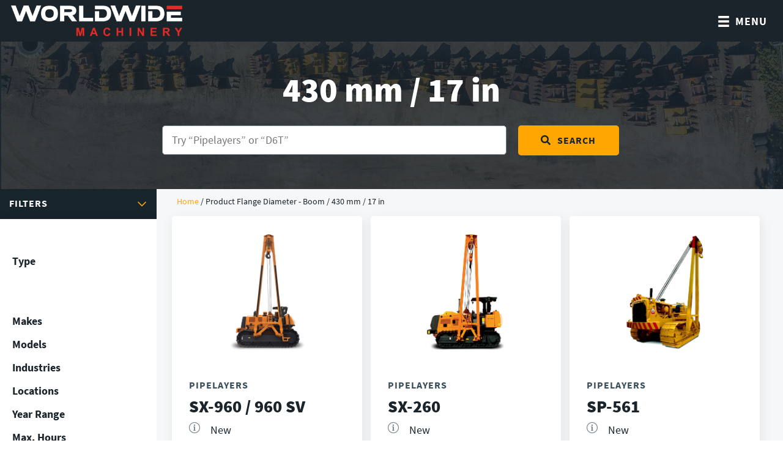

--- FILE ---
content_type: text/html; charset=UTF-8
request_url: https://worldwidemachinery.com/flange-diameter-boom/430-mm-17-in/
body_size: 52828
content:
    <!DOCTYPE html>
<html lang="en-US">
<head >
<meta charset="UTF-8" />
<!-- Global site tag (gtag.js) - Google Analytics -->
<script async src="https://www.googletagmanager.com/gtag/js?id=UA-142772962-1"></script>
<script>
  window.dataLayer = window.dataLayer || [];
  function gtag(){dataLayer.push(arguments);}
  gtag('js', new Date());
 
  gtag('config', 'UA-142772962-1');
</script><meta name="viewport" content="width=device-width, initial-scale=1" />

<!-- Author Meta Tags by Molongui Authorship, visit: https://wordpress.org/plugins/molongui-authorship/ -->
<!-- /Molongui Authorship -->


            <script async src='https://obseu.bmccfortress.com/i/5c2a94a7291e9239158c9a2aa29ccd3e.js' class='ct_clicktrue'></script>
            <script async src='https://www.clickcease.com/monitor/stat.js'>
            </script>
        <meta name='robots' content='index, follow, max-image-preview:large, max-snippet:-1, max-video-preview:-1' />

	<!-- This site is optimized with the Yoast SEO Premium plugin v26.7 (Yoast SEO v26.7) - https://yoast.com/wordpress/plugins/seo/ -->
	<title>430 mm / 17 in Archives - Worldwide Machinery</title>
	<link rel="canonical" href="https://worldwidemachinery.com/flange-diameter-boom/430-mm-17-in/" />
	<meta property="og:locale" content="en_US" />
	<meta property="og:type" content="article" />
	<meta property="og:title" content="430 mm / 17 in Archives" />
	<meta property="og:url" content="https://worldwidemachinery.com/flange-diameter-boom/430-mm-17-in/" />
	<meta property="og:site_name" content="Worldwide Machinery" />
	<meta name="twitter:card" content="summary_large_image" />
	<script type="application/ld+json" class="yoast-schema-graph">{"@context":"https://schema.org","@graph":[{"@type":"CollectionPage","@id":"https://worldwidemachinery.com/flange-diameter-boom/430-mm-17-in/","url":"https://worldwidemachinery.com/flange-diameter-boom/430-mm-17-in/","name":"430 mm / 17 in Archives - Worldwide Machinery","isPartOf":{"@id":"https://worldwidemachinery.com/#website"},"primaryImageOfPage":{"@id":"https://worldwidemachinery.com/flange-diameter-boom/430-mm-17-in/#primaryimage"},"image":{"@id":"https://worldwidemachinery.com/flange-diameter-boom/430-mm-17-in/#primaryimage"},"thumbnailUrl":"https://worldwidemachinery.com/wp-content/uploads/2021/01/sx-960_800.png","breadcrumb":{"@id":"https://worldwidemachinery.com/flange-diameter-boom/430-mm-17-in/#breadcrumb"},"inLanguage":"en-US"},{"@type":"ImageObject","inLanguage":"en-US","@id":"https://worldwidemachinery.com/flange-diameter-boom/430-mm-17-in/#primaryimage","url":"https://worldwidemachinery.com/wp-content/uploads/2021/01/sx-960_800.png","contentUrl":"https://worldwidemachinery.com/wp-content/uploads/2021/01/sx-960_800.png","width":533,"height":800},{"@type":"BreadcrumbList","@id":"https://worldwidemachinery.com/flange-diameter-boom/430-mm-17-in/#breadcrumb","itemListElement":[{"@type":"ListItem","position":1,"name":"Home","item":"https://worldwidemachinery.com/"},{"@type":"ListItem","position":2,"name":"430 mm / 17 in"}]},{"@type":"WebSite","@id":"https://worldwidemachinery.com/#website","url":"https://worldwidemachinery.com/","name":"Worldwide Machinery","description":"Equipment Sales and Rentals","publisher":{"@id":"https://worldwidemachinery.com/#organization"},"potentialAction":[{"@type":"SearchAction","target":{"@type":"EntryPoint","urlTemplate":"https://worldwidemachinery.com/?s={search_term_string}"},"query-input":{"@type":"PropertyValueSpecification","valueRequired":true,"valueName":"search_term_string"}}],"inLanguage":"en-US"},{"@type":"Organization","@id":"https://worldwidemachinery.com/#organization","name":"Worldwide Machinery","url":"https://worldwidemachinery.com/","logo":{"@type":"ImageObject","inLanguage":"en-US","@id":"https://worldwidemachinery.com/#/schema/logo/image/","url":"https://worldwidemachinery.com/wp-content/uploads/2021/01/wg-logo-white.png","contentUrl":"https://worldwidemachinery.com/wp-content/uploads/2021/01/wg-logo-white.png","width":880,"height":156,"caption":"Worldwide Machinery"},"image":{"@id":"https://worldwidemachinery.com/#/schema/logo/image/"},"sameAs":["https://www.facebook.com/worldwidemach","https://www.linkedin.com/company/worldwide-machinery/","https://www.instagram.com/worldwidemachinery/"]}]}</script>
	<!-- / Yoast SEO Premium plugin. -->


<link rel='dns-prefetch' href='//kit.fontawesome.com' />
<link rel="alternate" type="application/rss+xml" title="Worldwide Machinery &raquo; Feed" href="https://worldwidemachinery.com/feed/" />
<link rel="alternate" type="application/rss+xml" title="Worldwide Machinery &raquo; Comments Feed" href="https://worldwidemachinery.com/comments/feed/" />
<link rel="alternate" type="application/rss+xml" title="Worldwide Machinery &raquo; 430 mm / 17 in Flange Diameter - Boom Feed" href="https://worldwidemachinery.com/flange-diameter-boom/430-mm-17-in/feed/" />
<style id='wp-img-auto-sizes-contain-inline-css' type='text/css'>
img:is([sizes=auto i],[sizes^="auto," i]){contain-intrinsic-size:3000px 1500px}
/*# sourceURL=wp-img-auto-sizes-contain-inline-css */
</style>
<link rel='stylesheet' id='sbi_styles-css' href='https://worldwidemachinery.com/wp-content/plugins/instagram-feed-pro/css/sbi-styles.min.css?ver=6.9.0' type='text/css' media='all' />
<link rel='stylesheet' id='worldwide-machinery-2021-css' href='https://worldwidemachinery.com/wp-content/themes/worldwidemachinery2021/style.css?ver=1.0.0' type='text/css' media='all' />
<style id='wp-block-library-inline-css' type='text/css'>
:root{--wp-block-synced-color:#7a00df;--wp-block-synced-color--rgb:122,0,223;--wp-bound-block-color:var(--wp-block-synced-color);--wp-editor-canvas-background:#ddd;--wp-admin-theme-color:#007cba;--wp-admin-theme-color--rgb:0,124,186;--wp-admin-theme-color-darker-10:#006ba1;--wp-admin-theme-color-darker-10--rgb:0,107,160.5;--wp-admin-theme-color-darker-20:#005a87;--wp-admin-theme-color-darker-20--rgb:0,90,135;--wp-admin-border-width-focus:2px}@media (min-resolution:192dpi){:root{--wp-admin-border-width-focus:1.5px}}.wp-element-button{cursor:pointer}:root .has-very-light-gray-background-color{background-color:#eee}:root .has-very-dark-gray-background-color{background-color:#313131}:root .has-very-light-gray-color{color:#eee}:root .has-very-dark-gray-color{color:#313131}:root .has-vivid-green-cyan-to-vivid-cyan-blue-gradient-background{background:linear-gradient(135deg,#00d084,#0693e3)}:root .has-purple-crush-gradient-background{background:linear-gradient(135deg,#34e2e4,#4721fb 50%,#ab1dfe)}:root .has-hazy-dawn-gradient-background{background:linear-gradient(135deg,#faaca8,#dad0ec)}:root .has-subdued-olive-gradient-background{background:linear-gradient(135deg,#fafae1,#67a671)}:root .has-atomic-cream-gradient-background{background:linear-gradient(135deg,#fdd79a,#004a59)}:root .has-nightshade-gradient-background{background:linear-gradient(135deg,#330968,#31cdcf)}:root .has-midnight-gradient-background{background:linear-gradient(135deg,#020381,#2874fc)}:root{--wp--preset--font-size--normal:16px;--wp--preset--font-size--huge:42px}.has-regular-font-size{font-size:1em}.has-larger-font-size{font-size:2.625em}.has-normal-font-size{font-size:var(--wp--preset--font-size--normal)}.has-huge-font-size{font-size:var(--wp--preset--font-size--huge)}.has-text-align-center{text-align:center}.has-text-align-left{text-align:left}.has-text-align-right{text-align:right}.has-fit-text{white-space:nowrap!important}#end-resizable-editor-section{display:none}.aligncenter{clear:both}.items-justified-left{justify-content:flex-start}.items-justified-center{justify-content:center}.items-justified-right{justify-content:flex-end}.items-justified-space-between{justify-content:space-between}.screen-reader-text{border:0;clip-path:inset(50%);height:1px;margin:-1px;overflow:hidden;padding:0;position:absolute;width:1px;word-wrap:normal!important}.screen-reader-text:focus{background-color:#ddd;clip-path:none;color:#444;display:block;font-size:1em;height:auto;left:5px;line-height:normal;padding:15px 23px 14px;text-decoration:none;top:5px;width:auto;z-index:100000}html :where(.has-border-color){border-style:solid}html :where([style*=border-top-color]){border-top-style:solid}html :where([style*=border-right-color]){border-right-style:solid}html :where([style*=border-bottom-color]){border-bottom-style:solid}html :where([style*=border-left-color]){border-left-style:solid}html :where([style*=border-width]){border-style:solid}html :where([style*=border-top-width]){border-top-style:solid}html :where([style*=border-right-width]){border-right-style:solid}html :where([style*=border-bottom-width]){border-bottom-style:solid}html :where([style*=border-left-width]){border-left-style:solid}html :where(img[class*=wp-image-]){height:auto;max-width:100%}:where(figure){margin:0 0 1em}html :where(.is-position-sticky){--wp-admin--admin-bar--position-offset:var(--wp-admin--admin-bar--height,0px)}@media screen and (max-width:600px){html :where(.is-position-sticky){--wp-admin--admin-bar--position-offset:0px}}

/*# sourceURL=wp-block-library-inline-css */
</style><style id='global-styles-inline-css' type='text/css'>
:root{--wp--preset--aspect-ratio--square: 1;--wp--preset--aspect-ratio--4-3: 4/3;--wp--preset--aspect-ratio--3-4: 3/4;--wp--preset--aspect-ratio--3-2: 3/2;--wp--preset--aspect-ratio--2-3: 2/3;--wp--preset--aspect-ratio--16-9: 16/9;--wp--preset--aspect-ratio--9-16: 9/16;--wp--preset--color--black: #000000;--wp--preset--color--cyan-bluish-gray: #abb8c3;--wp--preset--color--white: #ffffff;--wp--preset--color--pale-pink: #f78da7;--wp--preset--color--vivid-red: #cf2e2e;--wp--preset--color--luminous-vivid-orange: #ff6900;--wp--preset--color--luminous-vivid-amber: #fcb900;--wp--preset--color--light-green-cyan: #7bdcb5;--wp--preset--color--vivid-green-cyan: #00d084;--wp--preset--color--pale-cyan-blue: #8ed1fc;--wp--preset--color--vivid-cyan-blue: #0693e3;--wp--preset--color--vivid-purple: #9b51e0;--wp--preset--gradient--vivid-cyan-blue-to-vivid-purple: linear-gradient(135deg,rgb(6,147,227) 0%,rgb(155,81,224) 100%);--wp--preset--gradient--light-green-cyan-to-vivid-green-cyan: linear-gradient(135deg,rgb(122,220,180) 0%,rgb(0,208,130) 100%);--wp--preset--gradient--luminous-vivid-amber-to-luminous-vivid-orange: linear-gradient(135deg,rgb(252,185,0) 0%,rgb(255,105,0) 100%);--wp--preset--gradient--luminous-vivid-orange-to-vivid-red: linear-gradient(135deg,rgb(255,105,0) 0%,rgb(207,46,46) 100%);--wp--preset--gradient--very-light-gray-to-cyan-bluish-gray: linear-gradient(135deg,rgb(238,238,238) 0%,rgb(169,184,195) 100%);--wp--preset--gradient--cool-to-warm-spectrum: linear-gradient(135deg,rgb(74,234,220) 0%,rgb(151,120,209) 20%,rgb(207,42,186) 40%,rgb(238,44,130) 60%,rgb(251,105,98) 80%,rgb(254,248,76) 100%);--wp--preset--gradient--blush-light-purple: linear-gradient(135deg,rgb(255,206,236) 0%,rgb(152,150,240) 100%);--wp--preset--gradient--blush-bordeaux: linear-gradient(135deg,rgb(254,205,165) 0%,rgb(254,45,45) 50%,rgb(107,0,62) 100%);--wp--preset--gradient--luminous-dusk: linear-gradient(135deg,rgb(255,203,112) 0%,rgb(199,81,192) 50%,rgb(65,88,208) 100%);--wp--preset--gradient--pale-ocean: linear-gradient(135deg,rgb(255,245,203) 0%,rgb(182,227,212) 50%,rgb(51,167,181) 100%);--wp--preset--gradient--electric-grass: linear-gradient(135deg,rgb(202,248,128) 0%,rgb(113,206,126) 100%);--wp--preset--gradient--midnight: linear-gradient(135deg,rgb(2,3,129) 0%,rgb(40,116,252) 100%);--wp--preset--font-size--small: 13px;--wp--preset--font-size--medium: 20px;--wp--preset--font-size--large: 36px;--wp--preset--font-size--x-large: 42px;--wp--preset--spacing--20: 0.44rem;--wp--preset--spacing--30: 0.67rem;--wp--preset--spacing--40: 1rem;--wp--preset--spacing--50: 1.5rem;--wp--preset--spacing--60: 2.25rem;--wp--preset--spacing--70: 3.38rem;--wp--preset--spacing--80: 5.06rem;--wp--preset--shadow--natural: 6px 6px 9px rgba(0, 0, 0, 0.2);--wp--preset--shadow--deep: 12px 12px 50px rgba(0, 0, 0, 0.4);--wp--preset--shadow--sharp: 6px 6px 0px rgba(0, 0, 0, 0.2);--wp--preset--shadow--outlined: 6px 6px 0px -3px rgb(255, 255, 255), 6px 6px rgb(0, 0, 0);--wp--preset--shadow--crisp: 6px 6px 0px rgb(0, 0, 0);}:where(.is-layout-flex){gap: 0.5em;}:where(.is-layout-grid){gap: 0.5em;}body .is-layout-flex{display: flex;}.is-layout-flex{flex-wrap: wrap;align-items: center;}.is-layout-flex > :is(*, div){margin: 0;}body .is-layout-grid{display: grid;}.is-layout-grid > :is(*, div){margin: 0;}:where(.wp-block-columns.is-layout-flex){gap: 2em;}:where(.wp-block-columns.is-layout-grid){gap: 2em;}:where(.wp-block-post-template.is-layout-flex){gap: 1.25em;}:where(.wp-block-post-template.is-layout-grid){gap: 1.25em;}.has-black-color{color: var(--wp--preset--color--black) !important;}.has-cyan-bluish-gray-color{color: var(--wp--preset--color--cyan-bluish-gray) !important;}.has-white-color{color: var(--wp--preset--color--white) !important;}.has-pale-pink-color{color: var(--wp--preset--color--pale-pink) !important;}.has-vivid-red-color{color: var(--wp--preset--color--vivid-red) !important;}.has-luminous-vivid-orange-color{color: var(--wp--preset--color--luminous-vivid-orange) !important;}.has-luminous-vivid-amber-color{color: var(--wp--preset--color--luminous-vivid-amber) !important;}.has-light-green-cyan-color{color: var(--wp--preset--color--light-green-cyan) !important;}.has-vivid-green-cyan-color{color: var(--wp--preset--color--vivid-green-cyan) !important;}.has-pale-cyan-blue-color{color: var(--wp--preset--color--pale-cyan-blue) !important;}.has-vivid-cyan-blue-color{color: var(--wp--preset--color--vivid-cyan-blue) !important;}.has-vivid-purple-color{color: var(--wp--preset--color--vivid-purple) !important;}.has-black-background-color{background-color: var(--wp--preset--color--black) !important;}.has-cyan-bluish-gray-background-color{background-color: var(--wp--preset--color--cyan-bluish-gray) !important;}.has-white-background-color{background-color: var(--wp--preset--color--white) !important;}.has-pale-pink-background-color{background-color: var(--wp--preset--color--pale-pink) !important;}.has-vivid-red-background-color{background-color: var(--wp--preset--color--vivid-red) !important;}.has-luminous-vivid-orange-background-color{background-color: var(--wp--preset--color--luminous-vivid-orange) !important;}.has-luminous-vivid-amber-background-color{background-color: var(--wp--preset--color--luminous-vivid-amber) !important;}.has-light-green-cyan-background-color{background-color: var(--wp--preset--color--light-green-cyan) !important;}.has-vivid-green-cyan-background-color{background-color: var(--wp--preset--color--vivid-green-cyan) !important;}.has-pale-cyan-blue-background-color{background-color: var(--wp--preset--color--pale-cyan-blue) !important;}.has-vivid-cyan-blue-background-color{background-color: var(--wp--preset--color--vivid-cyan-blue) !important;}.has-vivid-purple-background-color{background-color: var(--wp--preset--color--vivid-purple) !important;}.has-black-border-color{border-color: var(--wp--preset--color--black) !important;}.has-cyan-bluish-gray-border-color{border-color: var(--wp--preset--color--cyan-bluish-gray) !important;}.has-white-border-color{border-color: var(--wp--preset--color--white) !important;}.has-pale-pink-border-color{border-color: var(--wp--preset--color--pale-pink) !important;}.has-vivid-red-border-color{border-color: var(--wp--preset--color--vivid-red) !important;}.has-luminous-vivid-orange-border-color{border-color: var(--wp--preset--color--luminous-vivid-orange) !important;}.has-luminous-vivid-amber-border-color{border-color: var(--wp--preset--color--luminous-vivid-amber) !important;}.has-light-green-cyan-border-color{border-color: var(--wp--preset--color--light-green-cyan) !important;}.has-vivid-green-cyan-border-color{border-color: var(--wp--preset--color--vivid-green-cyan) !important;}.has-pale-cyan-blue-border-color{border-color: var(--wp--preset--color--pale-cyan-blue) !important;}.has-vivid-cyan-blue-border-color{border-color: var(--wp--preset--color--vivid-cyan-blue) !important;}.has-vivid-purple-border-color{border-color: var(--wp--preset--color--vivid-purple) !important;}.has-vivid-cyan-blue-to-vivid-purple-gradient-background{background: var(--wp--preset--gradient--vivid-cyan-blue-to-vivid-purple) !important;}.has-light-green-cyan-to-vivid-green-cyan-gradient-background{background: var(--wp--preset--gradient--light-green-cyan-to-vivid-green-cyan) !important;}.has-luminous-vivid-amber-to-luminous-vivid-orange-gradient-background{background: var(--wp--preset--gradient--luminous-vivid-amber-to-luminous-vivid-orange) !important;}.has-luminous-vivid-orange-to-vivid-red-gradient-background{background: var(--wp--preset--gradient--luminous-vivid-orange-to-vivid-red) !important;}.has-very-light-gray-to-cyan-bluish-gray-gradient-background{background: var(--wp--preset--gradient--very-light-gray-to-cyan-bluish-gray) !important;}.has-cool-to-warm-spectrum-gradient-background{background: var(--wp--preset--gradient--cool-to-warm-spectrum) !important;}.has-blush-light-purple-gradient-background{background: var(--wp--preset--gradient--blush-light-purple) !important;}.has-blush-bordeaux-gradient-background{background: var(--wp--preset--gradient--blush-bordeaux) !important;}.has-luminous-dusk-gradient-background{background: var(--wp--preset--gradient--luminous-dusk) !important;}.has-pale-ocean-gradient-background{background: var(--wp--preset--gradient--pale-ocean) !important;}.has-electric-grass-gradient-background{background: var(--wp--preset--gradient--electric-grass) !important;}.has-midnight-gradient-background{background: var(--wp--preset--gradient--midnight) !important;}.has-small-font-size{font-size: var(--wp--preset--font-size--small) !important;}.has-medium-font-size{font-size: var(--wp--preset--font-size--medium) !important;}.has-large-font-size{font-size: var(--wp--preset--font-size--large) !important;}.has-x-large-font-size{font-size: var(--wp--preset--font-size--x-large) !important;}
/*# sourceURL=global-styles-inline-css */
</style>

<style id='classic-theme-styles-inline-css' type='text/css'>
/*! This file is auto-generated */
.wp-block-button__link{color:#fff;background-color:#32373c;border-radius:9999px;box-shadow:none;text-decoration:none;padding:calc(.667em + 2px) calc(1.333em + 2px);font-size:1.125em}.wp-block-file__button{background:#32373c;color:#fff;text-decoration:none}
/*# sourceURL=/wp-includes/css/classic-themes.min.css */
</style>
<link rel='stylesheet' id='ctf_styles-css' href='https://worldwidemachinery.com/wp-content/plugins/custom-twitter-feeds-pro/css/ctf-styles.min.css?ver=1.12.1' type='text/css' media='all' />
<link rel='stylesheet' id='woocommerce-group-attributes-public-css' href='https://worldwidemachinery.com/wp-content/plugins/woocommerce-group-attributes/public/css/woocommerce-group-attributes-public.css?ver=1.7.2' type='text/css' media='all' />
<link rel='stylesheet' id='woocommerce-group-attributes-custom-css' href='https://worldwidemachinery.com/wp-content/plugins/woocommerce-group-attributes/public/css/woocommerce-group-attributes-custom.css?ver=1.7.2' type='text/css' media='all' />
<link rel='stylesheet' id='woocommerce-layout-css' href='https://worldwidemachinery.com/wp-content/plugins/woocommerce/assets/css/woocommerce-layout.css?ver=10.4.3' type='text/css' media='all' />
<link rel='stylesheet' id='woocommerce-smallscreen-css' href='https://worldwidemachinery.com/wp-content/plugins/woocommerce/assets/css/woocommerce-smallscreen.css?ver=10.4.3' type='text/css' media='only screen and (max-width: 768px)' />
<link rel='stylesheet' id='woocommerce-general-css' href='https://worldwidemachinery.com/wp-content/plugins/woocommerce/assets/css/woocommerce.css?ver=10.4.3' type='text/css' media='all' />
<style id='woocommerce-inline-inline-css' type='text/css'>
.woocommerce form .form-row .required { visibility: visible; }
/*# sourceURL=woocommerce-inline-inline-css */
</style>
<link rel='stylesheet' id='cff-css' href='https://worldwidemachinery.com/wp-content/plugins/custom-facebook-feed-pro/assets/css/cff-style.css?ver=3.18.2' type='text/css' media='all' />
<link rel='stylesheet' id='sb-font-awesome-css' href='https://worldwidemachinery.com/wp-content/plugins/custom-facebook-feed-pro/assets/css/font-awesome.min.css' type='text/css' media='all' />
<link rel='stylesheet' id='fl-builder-layout-bundle-7636f8a417a70aaa36edc2f13eddd3f7-css' href='https://worldwidemachinery.com/wp-content/uploads/bb-plugin/cache/7636f8a417a70aaa36edc2f13eddd3f7-layout-bundle.css?ver=2.10.0.5-1.5.2.1' type='text/css' media='all' />
<link rel='stylesheet' id='wwm-animate-css' href='https://worldwidemachinery.com/wp-content/themes/worldwidemachinery2021/css/animate.css?ver=6.9' type='text/css' media='all' />
<link rel='stylesheet' id='tmg-responsive-menu-css' href='https://worldwidemachinery.com/wp-content/themes/worldwidemachinery2021/lib/scss/new-responsive-menu-compressed.css?ver=1.0.0' type='text/css' media='all' />
<link rel='stylesheet' id='buy-now-woo-poppup-css' href='https://worldwidemachinery.com/wp-content/plugins/buy-now-woo/assets/css/jquery.modal.min.css?ver=1.1.3' type='text/css' media='all' />
<link rel='stylesheet' id='buy-now-woo-css' href='https://worldwidemachinery.com/wp-content/plugins/buy-now-woo/assets/css/buy-now-woo.css?ver=1.1.3' type='text/css' media='all' />
<script type="text/javascript" src="https://worldwidemachinery.com/wp-includes/js/jquery/jquery.min.js?ver=3.7.1" id="jquery-core-js"></script>
<script type="text/javascript" src="https://worldwidemachinery.com/wp-includes/js/jquery/jquery-migrate.min.js?ver=3.4.1" id="jquery-migrate-js"></script>
<script type="text/javascript" id="clickceaseFrontEnd-js-extra">
/* <![CDATA[ */
var ajax_obj = {"cc_nonce":"501cbfff37","ajax_url":"https://worldwidemachinery.com/wp-admin/admin-ajax.php","ajax_action":"validate_clickcease_response"};
//# sourceURL=clickceaseFrontEnd-js-extra
/* ]]> */
</script>
<script type="text/javascript" src="https://worldwidemachinery.com/wp-content/plugins/clickcease-click-fraud-protection/includes/assets/js/front-end.js?ver=1.0" id="clickceaseFrontEnd-js"></script>
<script type="text/javascript" src="https://worldwidemachinery.com/wp-content/plugins/woocommerce-group-attributes/public/js/woocommerce-group-attributes-public.js?ver=1.7.2" id="woocommerce-group-attributes-public-js"></script>
<script type="text/javascript" src="https://worldwidemachinery.com/wp-content/plugins/woocommerce/assets/js/jquery-blockui/jquery.blockUI.min.js?ver=2.7.0-wc.10.4.3" id="wc-jquery-blockui-js" defer="defer" data-wp-strategy="defer"></script>
<script type="text/javascript" id="wc-add-to-cart-js-extra">
/* <![CDATA[ */
var wc_add_to_cart_params = {"ajax_url":"/wp-admin/admin-ajax.php","wc_ajax_url":"/?wc-ajax=%%endpoint%%","i18n_view_cart":"View cart","cart_url":"https://worldwidemachinery.com/quote-cart/","is_cart":"","cart_redirect_after_add":"yes"};
//# sourceURL=wc-add-to-cart-js-extra
/* ]]> */
</script>
<script type="text/javascript" src="https://worldwidemachinery.com/wp-content/plugins/woocommerce/assets/js/frontend/add-to-cart.min.js?ver=10.4.3" id="wc-add-to-cart-js" defer="defer" data-wp-strategy="defer"></script>
<script type="text/javascript" src="https://worldwidemachinery.com/wp-content/plugins/woocommerce/assets/js/js-cookie/js.cookie.min.js?ver=2.1.4-wc.10.4.3" id="wc-js-cookie-js" defer="defer" data-wp-strategy="defer"></script>
<script type="text/javascript" id="woocommerce-js-extra">
/* <![CDATA[ */
var woocommerce_params = {"ajax_url":"/wp-admin/admin-ajax.php","wc_ajax_url":"/?wc-ajax=%%endpoint%%","i18n_password_show":"Show password","i18n_password_hide":"Hide password"};
//# sourceURL=woocommerce-js-extra
/* ]]> */
</script>
<script type="text/javascript" src="https://worldwidemachinery.com/wp-content/plugins/woocommerce/assets/js/frontend/woocommerce.min.js?ver=10.4.3" id="woocommerce-js" defer="defer" data-wp-strategy="defer"></script>
<script type="text/javascript" src="https://worldwidemachinery.com/wp-content/themes/worldwidemachinery2021/js/wow.js?ver=6.9" id="wwm-wow-js"></script>
<script type="text/javascript" src="https://worldwidemachinery.com/wp-content/themes/worldwidemachinery2021/js/woocommerce-categories.js?ver=6.9" id="wwm-woo-categories-js"></script>
<script type="text/javascript" src="https://worldwidemachinery.com/wp-content/themes/worldwidemachinery2021/js/sticky-sidebar.js?ver=6.9" id="wwm-sticky-sidebar-js"></script>
<script type="text/javascript" id="wc-country-select-js-extra">
/* <![CDATA[ */
var wc_country_select_params = {"countries":"{\"AF\":[],\"AL\":{\"AL-01\":\"Berat\",\"AL-09\":\"Dib\\u00ebr\",\"AL-02\":\"Durr\\u00ebs\",\"AL-03\":\"Elbasan\",\"AL-04\":\"Fier\",\"AL-05\":\"Gjirokast\\u00ebr\",\"AL-06\":\"Kor\\u00e7\\u00eb\",\"AL-07\":\"Kuk\\u00ebs\",\"AL-08\":\"Lezh\\u00eb\",\"AL-10\":\"Shkod\\u00ebr\",\"AL-11\":\"Tirana\",\"AL-12\":\"Vlor\\u00eb\"},\"AO\":{\"BGO\":\"Bengo\",\"BLU\":\"Benguela\",\"BIE\":\"Bi\\u00e9\",\"CAB\":\"Cabinda\",\"CNN\":\"Cunene\",\"HUA\":\"Huambo\",\"HUI\":\"Hu\\u00edla\",\"CCU\":\"Kuando Kubango\",\"CNO\":\"Kwanza-Norte\",\"CUS\":\"Kwanza-Sul\",\"LUA\":\"Luanda\",\"LNO\":\"Lunda-Norte\",\"LSU\":\"Lunda-Sul\",\"MAL\":\"Malanje\",\"MOX\":\"Moxico\",\"NAM\":\"Namibe\",\"UIG\":\"U\\u00edge\",\"ZAI\":\"Zaire\"},\"AR\":{\"C\":\"Ciudad Aut\\u00f3noma de Buenos Aires\",\"B\":\"Buenos Aires\",\"K\":\"Catamarca\",\"H\":\"Chaco\",\"U\":\"Chubut\",\"X\":\"C\\u00f3rdoba\",\"W\":\"Corrientes\",\"E\":\"Entre R\\u00edos\",\"P\":\"Formosa\",\"Y\":\"Jujuy\",\"L\":\"La Pampa\",\"F\":\"La Rioja\",\"M\":\"Mendoza\",\"N\":\"Misiones\",\"Q\":\"Neuqu\\u00e9n\",\"R\":\"R\\u00edo Negro\",\"A\":\"Salta\",\"J\":\"San Juan\",\"D\":\"San Luis\",\"Z\":\"Santa Cruz\",\"S\":\"Santa Fe\",\"G\":\"Santiago del Estero\",\"V\":\"Tierra del Fuego\",\"T\":\"Tucum\\u00e1n\"},\"AT\":[],\"AU\":{\"ACT\":\"Australian Capital Territory\",\"NSW\":\"New South Wales\",\"NT\":\"Northern Territory\",\"QLD\":\"Queensland\",\"SA\":\"South Australia\",\"TAS\":\"Tasmania\",\"VIC\":\"Victoria\",\"WA\":\"Western Australia\"},\"AX\":[],\"BD\":{\"BD-05\":\"Bagerhat\",\"BD-01\":\"Bandarban\",\"BD-02\":\"Barguna\",\"BD-06\":\"Barishal\",\"BD-07\":\"Bhola\",\"BD-03\":\"Bogura\",\"BD-04\":\"Brahmanbaria\",\"BD-09\":\"Chandpur\",\"BD-10\":\"Chattogram\",\"BD-12\":\"Chuadanga\",\"BD-11\":\"Cox's Bazar\",\"BD-08\":\"Cumilla\",\"BD-13\":\"Dhaka\",\"BD-14\":\"Dinajpur\",\"BD-15\":\"Faridpur \",\"BD-16\":\"Feni\",\"BD-19\":\"Gaibandha\",\"BD-18\":\"Gazipur\",\"BD-17\":\"Gopalganj\",\"BD-20\":\"Habiganj\",\"BD-21\":\"Jamalpur\",\"BD-22\":\"Jashore\",\"BD-25\":\"Jhalokati\",\"BD-23\":\"Jhenaidah\",\"BD-24\":\"Joypurhat\",\"BD-29\":\"Khagrachhari\",\"BD-27\":\"Khulna\",\"BD-26\":\"Kishoreganj\",\"BD-28\":\"Kurigram\",\"BD-30\":\"Kushtia\",\"BD-31\":\"Lakshmipur\",\"BD-32\":\"Lalmonirhat\",\"BD-36\":\"Madaripur\",\"BD-37\":\"Magura\",\"BD-33\":\"Manikganj \",\"BD-39\":\"Meherpur\",\"BD-38\":\"Moulvibazar\",\"BD-35\":\"Munshiganj\",\"BD-34\":\"Mymensingh\",\"BD-48\":\"Naogaon\",\"BD-43\":\"Narail\",\"BD-40\":\"Narayanganj\",\"BD-42\":\"Narsingdi\",\"BD-44\":\"Natore\",\"BD-45\":\"Nawabganj\",\"BD-41\":\"Netrakona\",\"BD-46\":\"Nilphamari\",\"BD-47\":\"Noakhali\",\"BD-49\":\"Pabna\",\"BD-52\":\"Panchagarh\",\"BD-51\":\"Patuakhali\",\"BD-50\":\"Pirojpur\",\"BD-53\":\"Rajbari\",\"BD-54\":\"Rajshahi\",\"BD-56\":\"Rangamati\",\"BD-55\":\"Rangpur\",\"BD-58\":\"Satkhira\",\"BD-62\":\"Shariatpur\",\"BD-57\":\"Sherpur\",\"BD-59\":\"Sirajganj\",\"BD-61\":\"Sunamganj\",\"BD-60\":\"Sylhet\",\"BD-63\":\"Tangail\",\"BD-64\":\"Thakurgaon\"},\"BE\":[],\"BG\":{\"BG-01\":\"Blagoevgrad\",\"BG-02\":\"Burgas\",\"BG-08\":\"Dobrich\",\"BG-07\":\"Gabrovo\",\"BG-26\":\"Haskovo\",\"BG-09\":\"Kardzhali\",\"BG-10\":\"Kyustendil\",\"BG-11\":\"Lovech\",\"BG-12\":\"Montana\",\"BG-13\":\"Pazardzhik\",\"BG-14\":\"Pernik\",\"BG-15\":\"Pleven\",\"BG-16\":\"Plovdiv\",\"BG-17\":\"Razgrad\",\"BG-18\":\"Ruse\",\"BG-27\":\"Shumen\",\"BG-19\":\"Silistra\",\"BG-20\":\"Sliven\",\"BG-21\":\"Smolyan\",\"BG-23\":\"Sofia District\",\"BG-22\":\"Sofia\",\"BG-24\":\"Stara Zagora\",\"BG-25\":\"Targovishte\",\"BG-03\":\"Varna\",\"BG-04\":\"Veliko Tarnovo\",\"BG-05\":\"Vidin\",\"BG-06\":\"Vratsa\",\"BG-28\":\"Yambol\"},\"BH\":[],\"BI\":[],\"BJ\":{\"AL\":\"Alibori\",\"AK\":\"Atakora\",\"AQ\":\"Atlantique\",\"BO\":\"Borgou\",\"CO\":\"Collines\",\"KO\":\"Kouffo\",\"DO\":\"Donga\",\"LI\":\"Littoral\",\"MO\":\"Mono\",\"OU\":\"Ou\\u00e9m\\u00e9\",\"PL\":\"Plateau\",\"ZO\":\"Zou\"},\"BO\":{\"BO-B\":\"Beni\",\"BO-H\":\"Chuquisaca\",\"BO-C\":\"Cochabamba\",\"BO-L\":\"La Paz\",\"BO-O\":\"Oruro\",\"BO-N\":\"Pando\",\"BO-P\":\"Potos\\u00ed\",\"BO-S\":\"Santa Cruz\",\"BO-T\":\"Tarija\"},\"BR\":{\"AC\":\"Acre\",\"AL\":\"Alagoas\",\"AP\":\"Amap\\u00e1\",\"AM\":\"Amazonas\",\"BA\":\"Bahia\",\"CE\":\"Cear\\u00e1\",\"DF\":\"Distrito Federal\",\"ES\":\"Esp\\u00edrito Santo\",\"GO\":\"Goi\\u00e1s\",\"MA\":\"Maranh\\u00e3o\",\"MT\":\"Mato Grosso\",\"MS\":\"Mato Grosso do Sul\",\"MG\":\"Minas Gerais\",\"PA\":\"Par\\u00e1\",\"PB\":\"Para\\u00edba\",\"PR\":\"Paran\\u00e1\",\"PE\":\"Pernambuco\",\"PI\":\"Piau\\u00ed\",\"RJ\":\"Rio de Janeiro\",\"RN\":\"Rio Grande do Norte\",\"RS\":\"Rio Grande do Sul\",\"RO\":\"Rond\\u00f4nia\",\"RR\":\"Roraima\",\"SC\":\"Santa Catarina\",\"SP\":\"S\\u00e3o Paulo\",\"SE\":\"Sergipe\",\"TO\":\"Tocantins\"},\"CA\":{\"AB\":\"Alberta\",\"BC\":\"British Columbia\",\"MB\":\"Manitoba\",\"NB\":\"New Brunswick\",\"NL\":\"Newfoundland and Labrador\",\"NT\":\"Northwest Territories\",\"NS\":\"Nova Scotia\",\"NU\":\"Nunavut\",\"ON\":\"Ontario\",\"PE\":\"Prince Edward Island\",\"QC\":\"Quebec\",\"SK\":\"Saskatchewan\",\"YT\":\"Yukon Territory\"},\"CH\":{\"AG\":\"Aargau\",\"AR\":\"Appenzell Ausserrhoden\",\"AI\":\"Appenzell Innerrhoden\",\"BL\":\"Basel-Landschaft\",\"BS\":\"Basel-Stadt\",\"BE\":\"Bern\",\"FR\":\"Fribourg\",\"GE\":\"Geneva\",\"GL\":\"Glarus\",\"GR\":\"Graub\\u00fcnden\",\"JU\":\"Jura\",\"LU\":\"Luzern\",\"NE\":\"Neuch\\u00e2tel\",\"NW\":\"Nidwalden\",\"OW\":\"Obwalden\",\"SH\":\"Schaffhausen\",\"SZ\":\"Schwyz\",\"SO\":\"Solothurn\",\"SG\":\"St. Gallen\",\"TG\":\"Thurgau\",\"TI\":\"Ticino\",\"UR\":\"Uri\",\"VS\":\"Valais\",\"VD\":\"Vaud\",\"ZG\":\"Zug\",\"ZH\":\"Z\\u00fcrich\"},\"CL\":{\"CL-AI\":\"Ais\\u00e9n del General Carlos Iba\\u00f1ez del Campo\",\"CL-AN\":\"Antofagasta\",\"CL-AP\":\"Arica y Parinacota\",\"CL-AR\":\"La Araucan\\u00eda\",\"CL-AT\":\"Atacama\",\"CL-BI\":\"Biob\\u00edo\",\"CL-CO\":\"Coquimbo\",\"CL-LI\":\"Libertador General Bernardo O'Higgins\",\"CL-LL\":\"Los Lagos\",\"CL-LR\":\"Los R\\u00edos\",\"CL-MA\":\"Magallanes\",\"CL-ML\":\"Maule\",\"CL-NB\":\"\\u00d1uble\",\"CL-RM\":\"Regi\\u00f3n Metropolitana de Santiago\",\"CL-TA\":\"Tarapac\\u00e1\",\"CL-VS\":\"Valpara\\u00edso\"},\"CN\":{\"CN1\":\"Yunnan / \\u4e91\\u5357\",\"CN2\":\"Beijing / \\u5317\\u4eac\",\"CN3\":\"Tianjin / \\u5929\\u6d25\",\"CN4\":\"Hebei / \\u6cb3\\u5317\",\"CN5\":\"Shanxi / \\u5c71\\u897f\",\"CN6\":\"Inner Mongolia / \\u5167\\u8499\\u53e4\",\"CN7\":\"Liaoning / \\u8fbd\\u5b81\",\"CN8\":\"Jilin / \\u5409\\u6797\",\"CN9\":\"Heilongjiang / \\u9ed1\\u9f99\\u6c5f\",\"CN10\":\"Shanghai / \\u4e0a\\u6d77\",\"CN11\":\"Jiangsu / \\u6c5f\\u82cf\",\"CN12\":\"Zhejiang / \\u6d59\\u6c5f\",\"CN13\":\"Anhui / \\u5b89\\u5fbd\",\"CN14\":\"Fujian / \\u798f\\u5efa\",\"CN15\":\"Jiangxi / \\u6c5f\\u897f\",\"CN16\":\"Shandong / \\u5c71\\u4e1c\",\"CN17\":\"Henan / \\u6cb3\\u5357\",\"CN18\":\"Hubei / \\u6e56\\u5317\",\"CN19\":\"Hunan / \\u6e56\\u5357\",\"CN20\":\"Guangdong / \\u5e7f\\u4e1c\",\"CN21\":\"Guangxi Zhuang / \\u5e7f\\u897f\\u58ee\\u65cf\",\"CN22\":\"Hainan / \\u6d77\\u5357\",\"CN23\":\"Chongqing / \\u91cd\\u5e86\",\"CN24\":\"Sichuan / \\u56db\\u5ddd\",\"CN25\":\"Guizhou / \\u8d35\\u5dde\",\"CN26\":\"Shaanxi / \\u9655\\u897f\",\"CN27\":\"Gansu / \\u7518\\u8083\",\"CN28\":\"Qinghai / \\u9752\\u6d77\",\"CN29\":\"Ningxia Hui / \\u5b81\\u590f\",\"CN30\":\"Macao / \\u6fb3\\u95e8\",\"CN31\":\"Tibet / \\u897f\\u85cf\",\"CN32\":\"Xinjiang / \\u65b0\\u7586\"},\"CO\":{\"CO-AMA\":\"Amazonas\",\"CO-ANT\":\"Antioquia\",\"CO-ARA\":\"Arauca\",\"CO-ATL\":\"Atl\\u00e1ntico\",\"CO-BOL\":\"Bol\\u00edvar\",\"CO-BOY\":\"Boyac\\u00e1\",\"CO-CAL\":\"Caldas\",\"CO-CAQ\":\"Caquet\\u00e1\",\"CO-CAS\":\"Casanare\",\"CO-CAU\":\"Cauca\",\"CO-CES\":\"Cesar\",\"CO-CHO\":\"Choc\\u00f3\",\"CO-COR\":\"C\\u00f3rdoba\",\"CO-CUN\":\"Cundinamarca\",\"CO-DC\":\"Capital District\",\"CO-GUA\":\"Guain\\u00eda\",\"CO-GUV\":\"Guaviare\",\"CO-HUI\":\"Huila\",\"CO-LAG\":\"La Guajira\",\"CO-MAG\":\"Magdalena\",\"CO-MET\":\"Meta\",\"CO-NAR\":\"Nari\\u00f1o\",\"CO-NSA\":\"Norte de Santander\",\"CO-PUT\":\"Putumayo\",\"CO-QUI\":\"Quind\\u00edo\",\"CO-RIS\":\"Risaralda\",\"CO-SAN\":\"Santander\",\"CO-SAP\":\"San Andr\\u00e9s & Providencia\",\"CO-SUC\":\"Sucre\",\"CO-TOL\":\"Tolima\",\"CO-VAC\":\"Valle del Cauca\",\"CO-VAU\":\"Vaup\\u00e9s\",\"CO-VID\":\"Vichada\"},\"CR\":{\"CR-A\":\"Alajuela\",\"CR-C\":\"Cartago\",\"CR-G\":\"Guanacaste\",\"CR-H\":\"Heredia\",\"CR-L\":\"Lim\\u00f3n\",\"CR-P\":\"Puntarenas\",\"CR-SJ\":\"San Jos\\u00e9\"},\"CZ\":[],\"DE\":{\"DE-BW\":\"Baden-W\\u00fcrttemberg\",\"DE-BY\":\"Bavaria\",\"DE-BE\":\"Berlin\",\"DE-BB\":\"Brandenburg\",\"DE-HB\":\"Bremen\",\"DE-HH\":\"Hamburg\",\"DE-HE\":\"Hesse\",\"DE-MV\":\"Mecklenburg-Vorpommern\",\"DE-NI\":\"Lower Saxony\",\"DE-NW\":\"North Rhine-Westphalia\",\"DE-RP\":\"Rhineland-Palatinate\",\"DE-SL\":\"Saarland\",\"DE-SN\":\"Saxony\",\"DE-ST\":\"Saxony-Anhalt\",\"DE-SH\":\"Schleswig-Holstein\",\"DE-TH\":\"Thuringia\"},\"DK\":[],\"DO\":{\"DO-01\":\"Distrito Nacional\",\"DO-02\":\"Azua\",\"DO-03\":\"Baoruco\",\"DO-04\":\"Barahona\",\"DO-33\":\"Cibao Nordeste\",\"DO-34\":\"Cibao Noroeste\",\"DO-35\":\"Cibao Norte\",\"DO-36\":\"Cibao Sur\",\"DO-05\":\"Dajab\\u00f3n\",\"DO-06\":\"Duarte\",\"DO-08\":\"El Seibo\",\"DO-37\":\"El Valle\",\"DO-07\":\"El\\u00edas Pi\\u00f1a\",\"DO-38\":\"Enriquillo\",\"DO-09\":\"Espaillat\",\"DO-30\":\"Hato Mayor\",\"DO-19\":\"Hermanas Mirabal\",\"DO-39\":\"Hig\\u00fcamo\",\"DO-10\":\"Independencia\",\"DO-11\":\"La Altagracia\",\"DO-12\":\"La Romana\",\"DO-13\":\"La Vega\",\"DO-14\":\"Mar\\u00eda Trinidad S\\u00e1nchez\",\"DO-28\":\"Monse\\u00f1or Nouel\",\"DO-15\":\"Monte Cristi\",\"DO-29\":\"Monte Plata\",\"DO-40\":\"Ozama\",\"DO-16\":\"Pedernales\",\"DO-17\":\"Peravia\",\"DO-18\":\"Puerto Plata\",\"DO-20\":\"Saman\\u00e1\",\"DO-21\":\"San Crist\\u00f3bal\",\"DO-31\":\"San Jos\\u00e9 de Ocoa\",\"DO-22\":\"San Juan\",\"DO-23\":\"San Pedro de Macor\\u00eds\",\"DO-24\":\"S\\u00e1nchez Ram\\u00edrez\",\"DO-25\":\"Santiago\",\"DO-26\":\"Santiago Rodr\\u00edguez\",\"DO-32\":\"Santo Domingo\",\"DO-41\":\"Valdesia\",\"DO-27\":\"Valverde\",\"DO-42\":\"Yuma\"},\"DZ\":{\"DZ-01\":\"Adrar\",\"DZ-02\":\"Chlef\",\"DZ-03\":\"Laghouat\",\"DZ-04\":\"Oum El Bouaghi\",\"DZ-05\":\"Batna\",\"DZ-06\":\"B\\u00e9ja\\u00efa\",\"DZ-07\":\"Biskra\",\"DZ-08\":\"B\\u00e9char\",\"DZ-09\":\"Blida\",\"DZ-10\":\"Bouira\",\"DZ-11\":\"Tamanghasset\",\"DZ-12\":\"T\\u00e9bessa\",\"DZ-13\":\"Tlemcen\",\"DZ-14\":\"Tiaret\",\"DZ-15\":\"Tizi Ouzou\",\"DZ-16\":\"Algiers\",\"DZ-17\":\"Djelfa\",\"DZ-18\":\"Jijel\",\"DZ-19\":\"S\\u00e9tif\",\"DZ-20\":\"Sa\\u00efda\",\"DZ-21\":\"Skikda\",\"DZ-22\":\"Sidi Bel Abb\\u00e8s\",\"DZ-23\":\"Annaba\",\"DZ-24\":\"Guelma\",\"DZ-25\":\"Constantine\",\"DZ-26\":\"M\\u00e9d\\u00e9a\",\"DZ-27\":\"Mostaganem\",\"DZ-28\":\"M\\u2019Sila\",\"DZ-29\":\"Mascara\",\"DZ-30\":\"Ouargla\",\"DZ-31\":\"Oran\",\"DZ-32\":\"El Bayadh\",\"DZ-33\":\"Illizi\",\"DZ-34\":\"Bordj Bou Arr\\u00e9ridj\",\"DZ-35\":\"Boumerd\\u00e8s\",\"DZ-36\":\"El Tarf\",\"DZ-37\":\"Tindouf\",\"DZ-38\":\"Tissemsilt\",\"DZ-39\":\"El Oued\",\"DZ-40\":\"Khenchela\",\"DZ-41\":\"Souk Ahras\",\"DZ-42\":\"Tipasa\",\"DZ-43\":\"Mila\",\"DZ-44\":\"A\\u00efn Defla\",\"DZ-45\":\"Naama\",\"DZ-46\":\"A\\u00efn T\\u00e9mouchent\",\"DZ-47\":\"Gharda\\u00efa\",\"DZ-48\":\"Relizane\"},\"EE\":[],\"EC\":{\"EC-A\":\"Azuay\",\"EC-B\":\"Bol\\u00edvar\",\"EC-F\":\"Ca\\u00f1ar\",\"EC-C\":\"Carchi\",\"EC-H\":\"Chimborazo\",\"EC-X\":\"Cotopaxi\",\"EC-O\":\"El Oro\",\"EC-E\":\"Esmeraldas\",\"EC-W\":\"Gal\\u00e1pagos\",\"EC-G\":\"Guayas\",\"EC-I\":\"Imbabura\",\"EC-L\":\"Loja\",\"EC-R\":\"Los R\\u00edos\",\"EC-M\":\"Manab\\u00ed\",\"EC-S\":\"Morona-Santiago\",\"EC-N\":\"Napo\",\"EC-D\":\"Orellana\",\"EC-Y\":\"Pastaza\",\"EC-P\":\"Pichincha\",\"EC-SE\":\"Santa Elena\",\"EC-SD\":\"Santo Domingo de los Ts\\u00e1chilas\",\"EC-U\":\"Sucumb\\u00edos\",\"EC-T\":\"Tungurahua\",\"EC-Z\":\"Zamora-Chinchipe\"},\"EG\":{\"EGALX\":\"Alexandria\",\"EGASN\":\"Aswan\",\"EGAST\":\"Asyut\",\"EGBA\":\"Red Sea\",\"EGBH\":\"Beheira\",\"EGBNS\":\"Beni Suef\",\"EGC\":\"Cairo\",\"EGDK\":\"Dakahlia\",\"EGDT\":\"Damietta\",\"EGFYM\":\"Faiyum\",\"EGGH\":\"Gharbia\",\"EGGZ\":\"Giza\",\"EGIS\":\"Ismailia\",\"EGJS\":\"South Sinai\",\"EGKB\":\"Qalyubia\",\"EGKFS\":\"Kafr el-Sheikh\",\"EGKN\":\"Qena\",\"EGLX\":\"Luxor\",\"EGMN\":\"Minya\",\"EGMNF\":\"Monufia\",\"EGMT\":\"Matrouh\",\"EGPTS\":\"Port Said\",\"EGSHG\":\"Sohag\",\"EGSHR\":\"Al Sharqia\",\"EGSIN\":\"North Sinai\",\"EGSUZ\":\"Suez\",\"EGWAD\":\"New Valley\"},\"ES\":{\"C\":\"A Coru\\u00f1a\",\"VI\":\"Araba/\\u00c1lava\",\"AB\":\"Albacete\",\"A\":\"Alicante\",\"AL\":\"Almer\\u00eda\",\"O\":\"Asturias\",\"AV\":\"\\u00c1vila\",\"BA\":\"Badajoz\",\"PM\":\"Baleares\",\"B\":\"Barcelona\",\"BU\":\"Burgos\",\"CC\":\"C\\u00e1ceres\",\"CA\":\"C\\u00e1diz\",\"S\":\"Cantabria\",\"CS\":\"Castell\\u00f3n\",\"CE\":\"Ceuta\",\"CR\":\"Ciudad Real\",\"CO\":\"C\\u00f3rdoba\",\"CU\":\"Cuenca\",\"GI\":\"Girona\",\"GR\":\"Granada\",\"GU\":\"Guadalajara\",\"SS\":\"Gipuzkoa\",\"H\":\"Huelva\",\"HU\":\"Huesca\",\"J\":\"Ja\\u00e9n\",\"LO\":\"La Rioja\",\"GC\":\"Las Palmas\",\"LE\":\"Le\\u00f3n\",\"L\":\"Lleida\",\"LU\":\"Lugo\",\"M\":\"Madrid\",\"MA\":\"M\\u00e1laga\",\"ML\":\"Melilla\",\"MU\":\"Murcia\",\"NA\":\"Navarra\",\"OR\":\"Ourense\",\"P\":\"Palencia\",\"PO\":\"Pontevedra\",\"SA\":\"Salamanca\",\"TF\":\"Santa Cruz de Tenerife\",\"SG\":\"Segovia\",\"SE\":\"Sevilla\",\"SO\":\"Soria\",\"T\":\"Tarragona\",\"TE\":\"Teruel\",\"TO\":\"Toledo\",\"V\":\"Valencia\",\"VA\":\"Valladolid\",\"BI\":\"Biscay\",\"ZA\":\"Zamora\",\"Z\":\"Zaragoza\"},\"ET\":[],\"FI\":[],\"FR\":[],\"GF\":[],\"GH\":{\"AF\":\"Ahafo\",\"AH\":\"Ashanti\",\"BA\":\"Brong-Ahafo\",\"BO\":\"Bono\",\"BE\":\"Bono East\",\"CP\":\"Central\",\"EP\":\"Eastern\",\"AA\":\"Greater Accra\",\"NE\":\"North East\",\"NP\":\"Northern\",\"OT\":\"Oti\",\"SV\":\"Savannah\",\"UE\":\"Upper East\",\"UW\":\"Upper West\",\"TV\":\"Volta\",\"WP\":\"Western\",\"WN\":\"Western North\"},\"GP\":[],\"GR\":{\"I\":\"Attica\",\"A\":\"East Macedonia and Thrace\",\"B\":\"Central Macedonia\",\"C\":\"West Macedonia\",\"D\":\"Epirus\",\"E\":\"Thessaly\",\"F\":\"Ionian Islands\",\"G\":\"West Greece\",\"H\":\"Central Greece\",\"J\":\"Peloponnese\",\"K\":\"North Aegean\",\"L\":\"South Aegean\",\"M\":\"Crete\"},\"GT\":{\"GT-AV\":\"Alta Verapaz\",\"GT-BV\":\"Baja Verapaz\",\"GT-CM\":\"Chimaltenango\",\"GT-CQ\":\"Chiquimula\",\"GT-PR\":\"El Progreso\",\"GT-ES\":\"Escuintla\",\"GT-GU\":\"Guatemala\",\"GT-HU\":\"Huehuetenango\",\"GT-IZ\":\"Izabal\",\"GT-JA\":\"Jalapa\",\"GT-JU\":\"Jutiapa\",\"GT-PE\":\"Pet\\u00e9n\",\"GT-QZ\":\"Quetzaltenango\",\"GT-QC\":\"Quich\\u00e9\",\"GT-RE\":\"Retalhuleu\",\"GT-SA\":\"Sacatep\\u00e9quez\",\"GT-SM\":\"San Marcos\",\"GT-SR\":\"Santa Rosa\",\"GT-SO\":\"Solol\\u00e1\",\"GT-SU\":\"Suchitep\\u00e9quez\",\"GT-TO\":\"Totonicap\\u00e1n\",\"GT-ZA\":\"Zacapa\"},\"HK\":{\"HONG KONG\":\"Hong Kong Island\",\"KOWLOON\":\"Kowloon\",\"NEW TERRITORIES\":\"New Territories\"},\"HN\":{\"HN-AT\":\"Atl\\u00e1ntida\",\"HN-IB\":\"Bay Islands\",\"HN-CH\":\"Choluteca\",\"HN-CL\":\"Col\\u00f3n\",\"HN-CM\":\"Comayagua\",\"HN-CP\":\"Cop\\u00e1n\",\"HN-CR\":\"Cort\\u00e9s\",\"HN-EP\":\"El Para\\u00edso\",\"HN-FM\":\"Francisco Moraz\\u00e1n\",\"HN-GD\":\"Gracias a Dios\",\"HN-IN\":\"Intibuc\\u00e1\",\"HN-LE\":\"Lempira\",\"HN-LP\":\"La Paz\",\"HN-OC\":\"Ocotepeque\",\"HN-OL\":\"Olancho\",\"HN-SB\":\"Santa B\\u00e1rbara\",\"HN-VA\":\"Valle\",\"HN-YO\":\"Yoro\"},\"HR\":{\"HR-01\":\"Zagreb County\",\"HR-02\":\"Krapina-Zagorje County\",\"HR-03\":\"Sisak-Moslavina County\",\"HR-04\":\"Karlovac County\",\"HR-05\":\"Vara\\u017edin County\",\"HR-06\":\"Koprivnica-Kri\\u017eevci County\",\"HR-07\":\"Bjelovar-Bilogora County\",\"HR-08\":\"Primorje-Gorski Kotar County\",\"HR-09\":\"Lika-Senj County\",\"HR-10\":\"Virovitica-Podravina County\",\"HR-11\":\"Po\\u017eega-Slavonia County\",\"HR-12\":\"Brod-Posavina County\",\"HR-13\":\"Zadar County\",\"HR-14\":\"Osijek-Baranja County\",\"HR-15\":\"\\u0160ibenik-Knin County\",\"HR-16\":\"Vukovar-Srijem County\",\"HR-17\":\"Split-Dalmatia County\",\"HR-18\":\"Istria County\",\"HR-19\":\"Dubrovnik-Neretva County\",\"HR-20\":\"Me\\u0111imurje County\",\"HR-21\":\"Zagreb City\"},\"HU\":{\"BK\":\"B\\u00e1cs-Kiskun\",\"BE\":\"B\\u00e9k\\u00e9s\",\"BA\":\"Baranya\",\"BZ\":\"Borsod-Aba\\u00faj-Zempl\\u00e9n\",\"BU\":\"Budapest\",\"CS\":\"Csongr\\u00e1d-Csan\\u00e1d\",\"FE\":\"Fej\\u00e9r\",\"GS\":\"Gy\\u0151r-Moson-Sopron\",\"HB\":\"Hajd\\u00fa-Bihar\",\"HE\":\"Heves\",\"JN\":\"J\\u00e1sz-Nagykun-Szolnok\",\"KE\":\"Kom\\u00e1rom-Esztergom\",\"NO\":\"N\\u00f3gr\\u00e1d\",\"PE\":\"Pest\",\"SO\":\"Somogy\",\"SZ\":\"Szabolcs-Szatm\\u00e1r-Bereg\",\"TO\":\"Tolna\",\"VA\":\"Vas\",\"VE\":\"Veszpr\\u00e9m\",\"ZA\":\"Zala\"},\"ID\":{\"AC\":\"Daerah Istimewa Aceh\",\"SU\":\"Sumatera Utara\",\"SB\":\"Sumatera Barat\",\"RI\":\"Riau\",\"KR\":\"Kepulauan Riau\",\"JA\":\"Jambi\",\"SS\":\"Sumatera Selatan\",\"BB\":\"Bangka Belitung\",\"BE\":\"Bengkulu\",\"LA\":\"Lampung\",\"JK\":\"DKI Jakarta\",\"JB\":\"Jawa Barat\",\"BT\":\"Banten\",\"JT\":\"Jawa Tengah\",\"JI\":\"Jawa Timur\",\"YO\":\"Daerah Istimewa Yogyakarta\",\"BA\":\"Bali\",\"NB\":\"Nusa Tenggara Barat\",\"NT\":\"Nusa Tenggara Timur\",\"KB\":\"Kalimantan Barat\",\"KT\":\"Kalimantan Tengah\",\"KI\":\"Kalimantan Timur\",\"KS\":\"Kalimantan Selatan\",\"KU\":\"Kalimantan Utara\",\"SA\":\"Sulawesi Utara\",\"ST\":\"Sulawesi Tengah\",\"SG\":\"Sulawesi Tenggara\",\"SR\":\"Sulawesi Barat\",\"SN\":\"Sulawesi Selatan\",\"GO\":\"Gorontalo\",\"MA\":\"Maluku\",\"MU\":\"Maluku Utara\",\"PA\":\"Papua\",\"PB\":\"Papua Barat\"},\"IE\":{\"CW\":\"Carlow\",\"CN\":\"Cavan\",\"CE\":\"Clare\",\"CO\":\"Cork\",\"DL\":\"Donegal\",\"D\":\"Dublin\",\"G\":\"Galway\",\"KY\":\"Kerry\",\"KE\":\"Kildare\",\"KK\":\"Kilkenny\",\"LS\":\"Laois\",\"LM\":\"Leitrim\",\"LK\":\"Limerick\",\"LD\":\"Longford\",\"LH\":\"Louth\",\"MO\":\"Mayo\",\"MH\":\"Meath\",\"MN\":\"Monaghan\",\"OY\":\"Offaly\",\"RN\":\"Roscommon\",\"SO\":\"Sligo\",\"TA\":\"Tipperary\",\"WD\":\"Waterford\",\"WH\":\"Westmeath\",\"WX\":\"Wexford\",\"WW\":\"Wicklow\"},\"IN\":{\"AN\":\"Andaman and Nicobar Islands\",\"AP\":\"Andhra Pradesh\",\"AR\":\"Arunachal Pradesh\",\"AS\":\"Assam\",\"BR\":\"Bihar\",\"CH\":\"Chandigarh\",\"CT\":\"Chhattisgarh\",\"DD\":\"Daman and Diu\",\"DH\":\"D\\u0101dra and Nagar Haveli and Dam\\u0101n and Diu\",\"DL\":\"Delhi\",\"DN\":\"Dadra and Nagar Haveli\",\"GA\":\"Goa\",\"GJ\":\"Gujarat\",\"HP\":\"Himachal Pradesh\",\"HR\":\"Haryana\",\"JH\":\"Jharkhand\",\"JK\":\"Jammu and Kashmir\",\"KA\":\"Karnataka\",\"KL\":\"Kerala\",\"LA\":\"Ladakh\",\"LD\":\"Lakshadweep\",\"MH\":\"Maharashtra\",\"ML\":\"Meghalaya\",\"MN\":\"Manipur\",\"MP\":\"Madhya Pradesh\",\"MZ\":\"Mizoram\",\"NL\":\"Nagaland\",\"OD\":\"Odisha\",\"PB\":\"Punjab\",\"PY\":\"Pondicherry (Puducherry)\",\"RJ\":\"Rajasthan\",\"SK\":\"Sikkim\",\"TS\":\"Telangana\",\"TN\":\"Tamil Nadu\",\"TR\":\"Tripura\",\"UP\":\"Uttar Pradesh\",\"UK\":\"Uttarakhand\",\"WB\":\"West Bengal\"},\"IR\":{\"KHZ\":\"Khuzestan (\\u062e\\u0648\\u0632\\u0633\\u062a\\u0627\\u0646)\",\"THR\":\"Tehran (\\u062a\\u0647\\u0631\\u0627\\u0646)\",\"ILM\":\"Ilaam (\\u0627\\u06cc\\u0644\\u0627\\u0645)\",\"BHR\":\"Bushehr (\\u0628\\u0648\\u0634\\u0647\\u0631)\",\"ADL\":\"Ardabil (\\u0627\\u0631\\u062f\\u0628\\u06cc\\u0644)\",\"ESF\":\"Isfahan (\\u0627\\u0635\\u0641\\u0647\\u0627\\u0646)\",\"YZD\":\"Yazd (\\u06cc\\u0632\\u062f)\",\"KRH\":\"Kermanshah (\\u06a9\\u0631\\u0645\\u0627\\u0646\\u0634\\u0627\\u0647)\",\"KRN\":\"Kerman (\\u06a9\\u0631\\u0645\\u0627\\u0646)\",\"HDN\":\"Hamadan (\\u0647\\u0645\\u062f\\u0627\\u0646)\",\"GZN\":\"Ghazvin (\\u0642\\u0632\\u0648\\u06cc\\u0646)\",\"ZJN\":\"Zanjan (\\u0632\\u0646\\u062c\\u0627\\u0646)\",\"LRS\":\"Luristan (\\u0644\\u0631\\u0633\\u062a\\u0627\\u0646)\",\"ABZ\":\"Alborz (\\u0627\\u0644\\u0628\\u0631\\u0632)\",\"EAZ\":\"East Azarbaijan (\\u0622\\u0630\\u0631\\u0628\\u0627\\u06cc\\u062c\\u0627\\u0646 \\u0634\\u0631\\u0642\\u06cc)\",\"WAZ\":\"West Azarbaijan (\\u0622\\u0630\\u0631\\u0628\\u0627\\u06cc\\u062c\\u0627\\u0646 \\u063a\\u0631\\u0628\\u06cc)\",\"CHB\":\"Chaharmahal and Bakhtiari (\\u0686\\u0647\\u0627\\u0631\\u0645\\u062d\\u0627\\u0644 \\u0648 \\u0628\\u062e\\u062a\\u06cc\\u0627\\u0631\\u06cc)\",\"SKH\":\"South Khorasan (\\u062e\\u0631\\u0627\\u0633\\u0627\\u0646 \\u062c\\u0646\\u0648\\u0628\\u06cc)\",\"RKH\":\"Razavi Khorasan (\\u062e\\u0631\\u0627\\u0633\\u0627\\u0646 \\u0631\\u0636\\u0648\\u06cc)\",\"NKH\":\"North Khorasan (\\u062e\\u0631\\u0627\\u0633\\u0627\\u0646 \\u0634\\u0645\\u0627\\u0644\\u06cc)\",\"SMN\":\"Semnan (\\u0633\\u0645\\u0646\\u0627\\u0646)\",\"FRS\":\"Fars (\\u0641\\u0627\\u0631\\u0633)\",\"QHM\":\"Qom (\\u0642\\u0645)\",\"KRD\":\"Kurdistan / \\u06a9\\u0631\\u062f\\u0633\\u062a\\u0627\\u0646)\",\"KBD\":\"Kohgiluyeh and BoyerAhmad (\\u06a9\\u0647\\u06af\\u06cc\\u0644\\u0648\\u06cc\\u06cc\\u0647 \\u0648 \\u0628\\u0648\\u06cc\\u0631\\u0627\\u062d\\u0645\\u062f)\",\"GLS\":\"Golestan (\\u06af\\u0644\\u0633\\u062a\\u0627\\u0646)\",\"GIL\":\"Gilan (\\u06af\\u06cc\\u0644\\u0627\\u0646)\",\"MZN\":\"Mazandaran (\\u0645\\u0627\\u0632\\u0646\\u062f\\u0631\\u0627\\u0646)\",\"MKZ\":\"Markazi (\\u0645\\u0631\\u06a9\\u0632\\u06cc)\",\"HRZ\":\"Hormozgan (\\u0647\\u0631\\u0645\\u0632\\u06af\\u0627\\u0646)\",\"SBN\":\"Sistan and Baluchestan (\\u0633\\u06cc\\u0633\\u062a\\u0627\\u0646 \\u0648 \\u0628\\u0644\\u0648\\u0686\\u0633\\u062a\\u0627\\u0646)\"},\"IS\":[],\"IT\":{\"AG\":\"Agrigento\",\"AL\":\"Alessandria\",\"AN\":\"Ancona\",\"AO\":\"Aosta\",\"AR\":\"Arezzo\",\"AP\":\"Ascoli Piceno\",\"AT\":\"Asti\",\"AV\":\"Avellino\",\"BA\":\"Bari\",\"BT\":\"Barletta-Andria-Trani\",\"BL\":\"Belluno\",\"BN\":\"Benevento\",\"BG\":\"Bergamo\",\"BI\":\"Biella\",\"BO\":\"Bologna\",\"BZ\":\"Bolzano\",\"BS\":\"Brescia\",\"BR\":\"Brindisi\",\"CA\":\"Cagliari\",\"CL\":\"Caltanissetta\",\"CB\":\"Campobasso\",\"CE\":\"Caserta\",\"CT\":\"Catania\",\"CZ\":\"Catanzaro\",\"CH\":\"Chieti\",\"CO\":\"Como\",\"CS\":\"Cosenza\",\"CR\":\"Cremona\",\"KR\":\"Crotone\",\"CN\":\"Cuneo\",\"EN\":\"Enna\",\"FM\":\"Fermo\",\"FE\":\"Ferrara\",\"FI\":\"Firenze\",\"FG\":\"Foggia\",\"FC\":\"Forl\\u00ec-Cesena\",\"FR\":\"Frosinone\",\"GE\":\"Genova\",\"GO\":\"Gorizia\",\"GR\":\"Grosseto\",\"IM\":\"Imperia\",\"IS\":\"Isernia\",\"SP\":\"La Spezia\",\"AQ\":\"L'Aquila\",\"LT\":\"Latina\",\"LE\":\"Lecce\",\"LC\":\"Lecco\",\"LI\":\"Livorno\",\"LO\":\"Lodi\",\"LU\":\"Lucca\",\"MC\":\"Macerata\",\"MN\":\"Mantova\",\"MS\":\"Massa-Carrara\",\"MT\":\"Matera\",\"ME\":\"Messina\",\"MI\":\"Milano\",\"MO\":\"Modena\",\"MB\":\"Monza e della Brianza\",\"NA\":\"Napoli\",\"NO\":\"Novara\",\"NU\":\"Nuoro\",\"OR\":\"Oristano\",\"PD\":\"Padova\",\"PA\":\"Palermo\",\"PR\":\"Parma\",\"PV\":\"Pavia\",\"PG\":\"Perugia\",\"PU\":\"Pesaro e Urbino\",\"PE\":\"Pescara\",\"PC\":\"Piacenza\",\"PI\":\"Pisa\",\"PT\":\"Pistoia\",\"PN\":\"Pordenone\",\"PZ\":\"Potenza\",\"PO\":\"Prato\",\"RG\":\"Ragusa\",\"RA\":\"Ravenna\",\"RC\":\"Reggio Calabria\",\"RE\":\"Reggio Emilia\",\"RI\":\"Rieti\",\"RN\":\"Rimini\",\"RM\":\"Roma\",\"RO\":\"Rovigo\",\"SA\":\"Salerno\",\"SS\":\"Sassari\",\"SV\":\"Savona\",\"SI\":\"Siena\",\"SR\":\"Siracusa\",\"SO\":\"Sondrio\",\"SU\":\"Sud Sardegna\",\"TA\":\"Taranto\",\"TE\":\"Teramo\",\"TR\":\"Terni\",\"TO\":\"Torino\",\"TP\":\"Trapani\",\"TN\":\"Trento\",\"TV\":\"Treviso\",\"TS\":\"Trieste\",\"UD\":\"Udine\",\"VA\":\"Varese\",\"VE\":\"Venezia\",\"VB\":\"Verbano-Cusio-Ossola\",\"VC\":\"Vercelli\",\"VR\":\"Verona\",\"VV\":\"Vibo Valentia\",\"VI\":\"Vicenza\",\"VT\":\"Viterbo\"},\"IL\":[],\"IM\":[],\"JM\":{\"JM-01\":\"Kingston\",\"JM-02\":\"Saint Andrew\",\"JM-03\":\"Saint Thomas\",\"JM-04\":\"Portland\",\"JM-05\":\"Saint Mary\",\"JM-06\":\"Saint Ann\",\"JM-07\":\"Trelawny\",\"JM-08\":\"Saint James\",\"JM-09\":\"Hanover\",\"JM-10\":\"Westmoreland\",\"JM-11\":\"Saint Elizabeth\",\"JM-12\":\"Manchester\",\"JM-13\":\"Clarendon\",\"JM-14\":\"Saint Catherine\"},\"JP\":{\"JP01\":\"Hokkaido\",\"JP02\":\"Aomori\",\"JP03\":\"Iwate\",\"JP04\":\"Miyagi\",\"JP05\":\"Akita\",\"JP06\":\"Yamagata\",\"JP07\":\"Fukushima\",\"JP08\":\"Ibaraki\",\"JP09\":\"Tochigi\",\"JP10\":\"Gunma\",\"JP11\":\"Saitama\",\"JP12\":\"Chiba\",\"JP13\":\"Tokyo\",\"JP14\":\"Kanagawa\",\"JP15\":\"Niigata\",\"JP16\":\"Toyama\",\"JP17\":\"Ishikawa\",\"JP18\":\"Fukui\",\"JP19\":\"Yamanashi\",\"JP20\":\"Nagano\",\"JP21\":\"Gifu\",\"JP22\":\"Shizuoka\",\"JP23\":\"Aichi\",\"JP24\":\"Mie\",\"JP25\":\"Shiga\",\"JP26\":\"Kyoto\",\"JP27\":\"Osaka\",\"JP28\":\"Hyogo\",\"JP29\":\"Nara\",\"JP30\":\"Wakayama\",\"JP31\":\"Tottori\",\"JP32\":\"Shimane\",\"JP33\":\"Okayama\",\"JP34\":\"Hiroshima\",\"JP35\":\"Yamaguchi\",\"JP36\":\"Tokushima\",\"JP37\":\"Kagawa\",\"JP38\":\"Ehime\",\"JP39\":\"Kochi\",\"JP40\":\"Fukuoka\",\"JP41\":\"Saga\",\"JP42\":\"Nagasaki\",\"JP43\":\"Kumamoto\",\"JP44\":\"Oita\",\"JP45\":\"Miyazaki\",\"JP46\":\"Kagoshima\",\"JP47\":\"Okinawa\"},\"KE\":{\"KE01\":\"Baringo\",\"KE02\":\"Bomet\",\"KE03\":\"Bungoma\",\"KE04\":\"Busia\",\"KE05\":\"Elgeyo-Marakwet\",\"KE06\":\"Embu\",\"KE07\":\"Garissa\",\"KE08\":\"Homa Bay\",\"KE09\":\"Isiolo\",\"KE10\":\"Kajiado\",\"KE11\":\"Kakamega\",\"KE12\":\"Kericho\",\"KE13\":\"Kiambu\",\"KE14\":\"Kilifi\",\"KE15\":\"Kirinyaga\",\"KE16\":\"Kisii\",\"KE17\":\"Kisumu\",\"KE18\":\"Kitui\",\"KE19\":\"Kwale\",\"KE20\":\"Laikipia\",\"KE21\":\"Lamu\",\"KE22\":\"Machakos\",\"KE23\":\"Makueni\",\"KE24\":\"Mandera\",\"KE25\":\"Marsabit\",\"KE26\":\"Meru\",\"KE27\":\"Migori\",\"KE28\":\"Mombasa\",\"KE29\":\"Murang\\u2019a\",\"KE30\":\"Nairobi County\",\"KE31\":\"Nakuru\",\"KE32\":\"Nandi\",\"KE33\":\"Narok\",\"KE34\":\"Nyamira\",\"KE35\":\"Nyandarua\",\"KE36\":\"Nyeri\",\"KE37\":\"Samburu\",\"KE38\":\"Siaya\",\"KE39\":\"Taita-Taveta\",\"KE40\":\"Tana River\",\"KE41\":\"Tharaka-Nithi\",\"KE42\":\"Trans Nzoia\",\"KE43\":\"Turkana\",\"KE44\":\"Uasin Gishu\",\"KE45\":\"Vihiga\",\"KE46\":\"Wajir\",\"KE47\":\"West Pokot\"},\"KN\":{\"KNK\":\"Saint Kitts\",\"KNN\":\"Nevis\",\"KN01\":\"Christ Church Nichola Town\",\"KN02\":\"Saint Anne Sandy Point\",\"KN03\":\"Saint George Basseterre\",\"KN04\":\"Saint George Gingerland\",\"KN05\":\"Saint James Windward\",\"KN06\":\"Saint John Capisterre\",\"KN07\":\"Saint John Figtree\",\"KN08\":\"Saint Mary Cayon\",\"KN09\":\"Saint Paul Capisterre\",\"KN10\":\"Saint Paul Charlestown\",\"KN11\":\"Saint Peter Basseterre\",\"KN12\":\"Saint Thomas Lowland\",\"KN13\":\"Saint Thomas Middle Island\",\"KN15\":\"Trinity Palmetto Point\"},\"KR\":[],\"KW\":[],\"LA\":{\"AT\":\"Attapeu\",\"BK\":\"Bokeo\",\"BL\":\"Bolikhamsai\",\"CH\":\"Champasak\",\"HO\":\"Houaphanh\",\"KH\":\"Khammouane\",\"LM\":\"Luang Namtha\",\"LP\":\"Luang Prabang\",\"OU\":\"Oudomxay\",\"PH\":\"Phongsaly\",\"SL\":\"Salavan\",\"SV\":\"Savannakhet\",\"VI\":\"Vientiane Province\",\"VT\":\"Vientiane\",\"XA\":\"Sainyabuli\",\"XE\":\"Sekong\",\"XI\":\"Xiangkhouang\",\"XS\":\"Xaisomboun\"},\"LB\":[],\"LI\":[],\"LR\":{\"BM\":\"Bomi\",\"BN\":\"Bong\",\"GA\":\"Gbarpolu\",\"GB\":\"Grand Bassa\",\"GC\":\"Grand Cape Mount\",\"GG\":\"Grand Gedeh\",\"GK\":\"Grand Kru\",\"LO\":\"Lofa\",\"MA\":\"Margibi\",\"MY\":\"Maryland\",\"MO\":\"Montserrado\",\"NM\":\"Nimba\",\"RV\":\"Rivercess\",\"RG\":\"River Gee\",\"SN\":\"Sinoe\"},\"LU\":[],\"MA\":{\"maagd\":\"Agadir-Ida Ou Tanane\",\"maazi\":\"Azilal\",\"mabem\":\"B\\u00e9ni-Mellal\",\"maber\":\"Berkane\",\"mabes\":\"Ben Slimane\",\"mabod\":\"Boujdour\",\"mabom\":\"Boulemane\",\"mabrr\":\"Berrechid\",\"macas\":\"Casablanca\",\"mache\":\"Chefchaouen\",\"machi\":\"Chichaoua\",\"macht\":\"Chtouka A\\u00eft Baha\",\"madri\":\"Driouch\",\"maedi\":\"Essaouira\",\"maerr\":\"Errachidia\",\"mafah\":\"Fahs-Beni Makada\",\"mafes\":\"F\\u00e8s-Dar-Dbibegh\",\"mafig\":\"Figuig\",\"mafqh\":\"Fquih Ben Salah\",\"mague\":\"Guelmim\",\"maguf\":\"Guercif\",\"mahaj\":\"El Hajeb\",\"mahao\":\"Al Haouz\",\"mahoc\":\"Al Hoce\\u00efma\",\"maifr\":\"Ifrane\",\"maine\":\"Inezgane-A\\u00eft Melloul\",\"majdi\":\"El Jadida\",\"majra\":\"Jerada\",\"maken\":\"K\\u00e9nitra\",\"makes\":\"Kelaat Sraghna\",\"makhe\":\"Khemisset\",\"makhn\":\"Kh\\u00e9nifra\",\"makho\":\"Khouribga\",\"malaa\":\"La\\u00e2youne\",\"malar\":\"Larache\",\"mamar\":\"Marrakech\",\"mamdf\":\"M\\u2019diq-Fnideq\",\"mamed\":\"M\\u00e9diouna\",\"mamek\":\"Mekn\\u00e8s\",\"mamid\":\"Midelt\",\"mammd\":\"Marrakech-Medina\",\"mammn\":\"Marrakech-Menara\",\"mamoh\":\"Mohammedia\",\"mamou\":\"Moulay Yacoub\",\"manad\":\"Nador\",\"manou\":\"Nouaceur\",\"maoua\":\"Ouarzazate\",\"maoud\":\"Oued Ed-Dahab\",\"maouj\":\"Oujda-Angad\",\"maouz\":\"Ouezzane\",\"marab\":\"Rabat\",\"mareh\":\"Rehamna\",\"masaf\":\"Safi\",\"masal\":\"Sal\\u00e9\",\"masef\":\"Sefrou\",\"maset\":\"Settat\",\"masib\":\"Sidi Bennour\",\"masif\":\"Sidi Ifni\",\"masik\":\"Sidi Kacem\",\"masil\":\"Sidi Slimane\",\"maskh\":\"Skhirat-T\\u00e9mara\",\"masyb\":\"Sidi Youssef Ben Ali\",\"mataf\":\"Tarfaya (EH-partial)\",\"matai\":\"Taourirt\",\"matao\":\"Taounate\",\"matar\":\"Taroudant\",\"matat\":\"Tata\",\"mataz\":\"Taza\",\"matet\":\"T\\u00e9touan\",\"matin\":\"Tinghir\",\"matiz\":\"Tiznit\",\"matng\":\"Tangier-Assilah\",\"matnt\":\"Tan-Tan\",\"mayus\":\"Youssoufia\",\"mazag\":\"Zagora\"},\"MD\":{\"C\":\"Chi\\u0219in\\u0103u\",\"BL\":\"B\\u0103l\\u021bi\",\"AN\":\"Anenii Noi\",\"BS\":\"Basarabeasca\",\"BR\":\"Briceni\",\"CH\":\"Cahul\",\"CT\":\"Cantemir\",\"CL\":\"C\\u0103l\\u0103ra\\u0219i\",\"CS\":\"C\\u0103u\\u0219eni\",\"CM\":\"Cimi\\u0219lia\",\"CR\":\"Criuleni\",\"DN\":\"Dondu\\u0219eni\",\"DR\":\"Drochia\",\"DB\":\"Dub\\u0103sari\",\"ED\":\"Edine\\u021b\",\"FL\":\"F\\u0103le\\u0219ti\",\"FR\":\"Flore\\u0219ti\",\"GE\":\"UTA G\\u0103g\\u0103uzia\",\"GL\":\"Glodeni\",\"HN\":\"H\\u00eence\\u0219ti\",\"IL\":\"Ialoveni\",\"LV\":\"Leova\",\"NS\":\"Nisporeni\",\"OC\":\"Ocni\\u021ba\",\"OR\":\"Orhei\",\"RZ\":\"Rezina\",\"RS\":\"R\\u00ee\\u0219cani\",\"SG\":\"S\\u00eengerei\",\"SR\":\"Soroca\",\"ST\":\"Str\\u0103\\u0219eni\",\"SD\":\"\\u0218old\\u0103ne\\u0219ti\",\"SV\":\"\\u0218tefan Vod\\u0103\",\"TR\":\"Taraclia\",\"TL\":\"Telene\\u0219ti\",\"UN\":\"Ungheni\"},\"MF\":[],\"MQ\":[],\"MT\":[],\"MX\":{\"DF\":\"Ciudad de M\\u00e9xico\",\"JA\":\"Jalisco\",\"NL\":\"Nuevo Le\\u00f3n\",\"AG\":\"Aguascalientes\",\"BC\":\"Baja California\",\"BS\":\"Baja California Sur\",\"CM\":\"Campeche\",\"CS\":\"Chiapas\",\"CH\":\"Chihuahua\",\"CO\":\"Coahuila\",\"CL\":\"Colima\",\"DG\":\"Durango\",\"GT\":\"Guanajuato\",\"GR\":\"Guerrero\",\"HG\":\"Hidalgo\",\"MX\":\"Estado de M\\u00e9xico\",\"MI\":\"Michoac\\u00e1n\",\"MO\":\"Morelos\",\"NA\":\"Nayarit\",\"OA\":\"Oaxaca\",\"PU\":\"Puebla\",\"QT\":\"Quer\\u00e9taro\",\"QR\":\"Quintana Roo\",\"SL\":\"San Luis Potos\\u00ed\",\"SI\":\"Sinaloa\",\"SO\":\"Sonora\",\"TB\":\"Tabasco\",\"TM\":\"Tamaulipas\",\"TL\":\"Tlaxcala\",\"VE\":\"Veracruz\",\"YU\":\"Yucat\\u00e1n\",\"ZA\":\"Zacatecas\"},\"MY\":{\"JHR\":\"Johor\",\"KDH\":\"Kedah\",\"KTN\":\"Kelantan\",\"LBN\":\"Labuan\",\"MLK\":\"Malacca (Melaka)\",\"NSN\":\"Negeri Sembilan\",\"PHG\":\"Pahang\",\"PNG\":\"Penang (Pulau Pinang)\",\"PRK\":\"Perak\",\"PLS\":\"Perlis\",\"SBH\":\"Sabah\",\"SWK\":\"Sarawak\",\"SGR\":\"Selangor\",\"TRG\":\"Terengganu\",\"PJY\":\"Putrajaya\",\"KUL\":\"Kuala Lumpur\"},\"MZ\":{\"MZP\":\"Cabo Delgado\",\"MZG\":\"Gaza\",\"MZI\":\"Inhambane\",\"MZB\":\"Manica\",\"MZL\":\"Maputo Province\",\"MZMPM\":\"Maputo\",\"MZN\":\"Nampula\",\"MZA\":\"Niassa\",\"MZS\":\"Sofala\",\"MZT\":\"Tete\",\"MZQ\":\"Zamb\\u00e9zia\"},\"NA\":{\"ER\":\"Erongo\",\"HA\":\"Hardap\",\"KA\":\"Karas\",\"KE\":\"Kavango East\",\"KW\":\"Kavango West\",\"KH\":\"Khomas\",\"KU\":\"Kunene\",\"OW\":\"Ohangwena\",\"OH\":\"Omaheke\",\"OS\":\"Omusati\",\"ON\":\"Oshana\",\"OT\":\"Oshikoto\",\"OD\":\"Otjozondjupa\",\"CA\":\"Zambezi\"},\"NG\":{\"AB\":\"Abia\",\"FC\":\"Abuja\",\"AD\":\"Adamawa\",\"AK\":\"Akwa Ibom\",\"AN\":\"Anambra\",\"BA\":\"Bauchi\",\"BY\":\"Bayelsa\",\"BE\":\"Benue\",\"BO\":\"Borno\",\"CR\":\"Cross River\",\"DE\":\"Delta\",\"EB\":\"Ebonyi\",\"ED\":\"Edo\",\"EK\":\"Ekiti\",\"EN\":\"Enugu\",\"GO\":\"Gombe\",\"IM\":\"Imo\",\"JI\":\"Jigawa\",\"KD\":\"Kaduna\",\"KN\":\"Kano\",\"KT\":\"Katsina\",\"KE\":\"Kebbi\",\"KO\":\"Kogi\",\"KW\":\"Kwara\",\"LA\":\"Lagos\",\"NA\":\"Nasarawa\",\"NI\":\"Niger\",\"OG\":\"Ogun\",\"ON\":\"Ondo\",\"OS\":\"Osun\",\"OY\":\"Oyo\",\"PL\":\"Plateau\",\"RI\":\"Rivers\",\"SO\":\"Sokoto\",\"TA\":\"Taraba\",\"YO\":\"Yobe\",\"ZA\":\"Zamfara\"},\"NL\":[],\"NO\":[],\"NP\":{\"BAG\":\"Bagmati\",\"BHE\":\"Bheri\",\"DHA\":\"Dhaulagiri\",\"GAN\":\"Gandaki\",\"JAN\":\"Janakpur\",\"KAR\":\"Karnali\",\"KOS\":\"Koshi\",\"LUM\":\"Lumbini\",\"MAH\":\"Mahakali\",\"MEC\":\"Mechi\",\"NAR\":\"Narayani\",\"RAP\":\"Rapti\",\"SAG\":\"Sagarmatha\",\"SET\":\"Seti\"},\"NI\":{\"NI-AN\":\"Atl\\u00e1ntico Norte\",\"NI-AS\":\"Atl\\u00e1ntico Sur\",\"NI-BO\":\"Boaco\",\"NI-CA\":\"Carazo\",\"NI-CI\":\"Chinandega\",\"NI-CO\":\"Chontales\",\"NI-ES\":\"Estel\\u00ed\",\"NI-GR\":\"Granada\",\"NI-JI\":\"Jinotega\",\"NI-LE\":\"Le\\u00f3n\",\"NI-MD\":\"Madriz\",\"NI-MN\":\"Managua\",\"NI-MS\":\"Masaya\",\"NI-MT\":\"Matagalpa\",\"NI-NS\":\"Nueva Segovia\",\"NI-RI\":\"Rivas\",\"NI-SJ\":\"R\\u00edo San Juan\"},\"NZ\":{\"NTL\":\"Northland\",\"AUK\":\"Auckland\",\"WKO\":\"Waikato\",\"BOP\":\"Bay of Plenty\",\"TKI\":\"Taranaki\",\"GIS\":\"Gisborne\",\"HKB\":\"Hawke\\u2019s Bay\",\"MWT\":\"Manawatu-Whanganui\",\"WGN\":\"Wellington\",\"NSN\":\"Nelson\",\"MBH\":\"Marlborough\",\"TAS\":\"Tasman\",\"WTC\":\"West Coast\",\"CAN\":\"Canterbury\",\"OTA\":\"Otago\",\"STL\":\"Southland\"},\"PA\":{\"PA-1\":\"Bocas del Toro\",\"PA-2\":\"Cocl\\u00e9\",\"PA-3\":\"Col\\u00f3n\",\"PA-4\":\"Chiriqu\\u00ed\",\"PA-5\":\"Dari\\u00e9n\",\"PA-6\":\"Herrera\",\"PA-7\":\"Los Santos\",\"PA-8\":\"Panam\\u00e1\",\"PA-9\":\"Veraguas\",\"PA-10\":\"West Panam\\u00e1\",\"PA-EM\":\"Ember\\u00e1\",\"PA-KY\":\"Guna Yala\",\"PA-NB\":\"Ng\\u00f6be-Bugl\\u00e9\"},\"PE\":{\"CAL\":\"El Callao\",\"LMA\":\"Municipalidad Metropolitana de Lima\",\"AMA\":\"Amazonas\",\"ANC\":\"Ancash\",\"APU\":\"Apur\\u00edmac\",\"ARE\":\"Arequipa\",\"AYA\":\"Ayacucho\",\"CAJ\":\"Cajamarca\",\"CUS\":\"Cusco\",\"HUV\":\"Huancavelica\",\"HUC\":\"Hu\\u00e1nuco\",\"ICA\":\"Ica\",\"JUN\":\"Jun\\u00edn\",\"LAL\":\"La Libertad\",\"LAM\":\"Lambayeque\",\"LIM\":\"Lima\",\"LOR\":\"Loreto\",\"MDD\":\"Madre de Dios\",\"MOQ\":\"Moquegua\",\"PAS\":\"Pasco\",\"PIU\":\"Piura\",\"PUN\":\"Puno\",\"SAM\":\"San Mart\\u00edn\",\"TAC\":\"Tacna\",\"TUM\":\"Tumbes\",\"UCA\":\"Ucayali\"},\"PH\":{\"ABR\":\"Abra\",\"AGN\":\"Agusan del Norte\",\"AGS\":\"Agusan del Sur\",\"AKL\":\"Aklan\",\"ALB\":\"Albay\",\"ANT\":\"Antique\",\"APA\":\"Apayao\",\"AUR\":\"Aurora\",\"BAS\":\"Basilan\",\"BAN\":\"Bataan\",\"BTN\":\"Batanes\",\"BTG\":\"Batangas\",\"BEN\":\"Benguet\",\"BIL\":\"Biliran\",\"BOH\":\"Bohol\",\"BUK\":\"Bukidnon\",\"BUL\":\"Bulacan\",\"CAG\":\"Cagayan\",\"CAN\":\"Camarines Norte\",\"CAS\":\"Camarines Sur\",\"CAM\":\"Camiguin\",\"CAP\":\"Capiz\",\"CAT\":\"Catanduanes\",\"CAV\":\"Cavite\",\"CEB\":\"Cebu\",\"COM\":\"Compostela Valley\",\"NCO\":\"Cotabato\",\"DAV\":\"Davao del Norte\",\"DAS\":\"Davao del Sur\",\"DAC\":\"Davao Occidental\",\"DAO\":\"Davao Oriental\",\"DIN\":\"Dinagat Islands\",\"EAS\":\"Eastern Samar\",\"GUI\":\"Guimaras\",\"IFU\":\"Ifugao\",\"ILN\":\"Ilocos Norte\",\"ILS\":\"Ilocos Sur\",\"ILI\":\"Iloilo\",\"ISA\":\"Isabela\",\"KAL\":\"Kalinga\",\"LUN\":\"La Union\",\"LAG\":\"Laguna\",\"LAN\":\"Lanao del Norte\",\"LAS\":\"Lanao del Sur\",\"LEY\":\"Leyte\",\"MAG\":\"Maguindanao\",\"MAD\":\"Marinduque\",\"MAS\":\"Masbate\",\"MSC\":\"Misamis Occidental\",\"MSR\":\"Misamis Oriental\",\"MOU\":\"Mountain Province\",\"NEC\":\"Negros Occidental\",\"NER\":\"Negros Oriental\",\"NSA\":\"Northern Samar\",\"NUE\":\"Nueva Ecija\",\"NUV\":\"Nueva Vizcaya\",\"MDC\":\"Occidental Mindoro\",\"MDR\":\"Oriental Mindoro\",\"PLW\":\"Palawan\",\"PAM\":\"Pampanga\",\"PAN\":\"Pangasinan\",\"QUE\":\"Quezon\",\"QUI\":\"Quirino\",\"RIZ\":\"Rizal\",\"ROM\":\"Romblon\",\"WSA\":\"Samar\",\"SAR\":\"Sarangani\",\"SIQ\":\"Siquijor\",\"SOR\":\"Sorsogon\",\"SCO\":\"South Cotabato\",\"SLE\":\"Southern Leyte\",\"SUK\":\"Sultan Kudarat\",\"SLU\":\"Sulu\",\"SUN\":\"Surigao del Norte\",\"SUR\":\"Surigao del Sur\",\"TAR\":\"Tarlac\",\"TAW\":\"Tawi-Tawi\",\"ZMB\":\"Zambales\",\"ZAN\":\"Zamboanga del Norte\",\"ZAS\":\"Zamboanga del Sur\",\"ZSI\":\"Zamboanga Sibugay\",\"00\":\"Metro Manila\"},\"PK\":{\"JK\":\"Azad Kashmir\",\"BA\":\"Balochistan\",\"TA\":\"FATA\",\"GB\":\"Gilgit Baltistan\",\"IS\":\"Islamabad Capital Territory\",\"KP\":\"Khyber Pakhtunkhwa\",\"PB\":\"Punjab\",\"SD\":\"Sindh\"},\"PL\":[],\"PR\":[],\"PT\":[],\"PY\":{\"PY-ASU\":\"Asunci\\u00f3n\",\"PY-1\":\"Concepci\\u00f3n\",\"PY-2\":\"San Pedro\",\"PY-3\":\"Cordillera\",\"PY-4\":\"Guair\\u00e1\",\"PY-5\":\"Caaguaz\\u00fa\",\"PY-6\":\"Caazap\\u00e1\",\"PY-7\":\"Itap\\u00faa\",\"PY-8\":\"Misiones\",\"PY-9\":\"Paraguar\\u00ed\",\"PY-10\":\"Alto Paran\\u00e1\",\"PY-11\":\"Central\",\"PY-12\":\"\\u00d1eembuc\\u00fa\",\"PY-13\":\"Amambay\",\"PY-14\":\"Canindey\\u00fa\",\"PY-15\":\"Presidente Hayes\",\"PY-16\":\"Alto Paraguay\",\"PY-17\":\"Boquer\\u00f3n\"},\"RE\":[],\"RO\":{\"AB\":\"Alba\",\"AR\":\"Arad\",\"AG\":\"Arge\\u0219\",\"BC\":\"Bac\\u0103u\",\"BH\":\"Bihor\",\"BN\":\"Bistri\\u021ba-N\\u0103s\\u0103ud\",\"BT\":\"Boto\\u0219ani\",\"BR\":\"Br\\u0103ila\",\"BV\":\"Bra\\u0219ov\",\"B\":\"Bucure\\u0219ti\",\"BZ\":\"Buz\\u0103u\",\"CL\":\"C\\u0103l\\u0103ra\\u0219i\",\"CS\":\"Cara\\u0219-Severin\",\"CJ\":\"Cluj\",\"CT\":\"Constan\\u021ba\",\"CV\":\"Covasna\",\"DB\":\"D\\u00e2mbovi\\u021ba\",\"DJ\":\"Dolj\",\"GL\":\"Gala\\u021bi\",\"GR\":\"Giurgiu\",\"GJ\":\"Gorj\",\"HR\":\"Harghita\",\"HD\":\"Hunedoara\",\"IL\":\"Ialomi\\u021ba\",\"IS\":\"Ia\\u0219i\",\"IF\":\"Ilfov\",\"MM\":\"Maramure\\u0219\",\"MH\":\"Mehedin\\u021bi\",\"MS\":\"Mure\\u0219\",\"NT\":\"Neam\\u021b\",\"OT\":\"Olt\",\"PH\":\"Prahova\",\"SJ\":\"S\\u0103laj\",\"SM\":\"Satu Mare\",\"SB\":\"Sibiu\",\"SV\":\"Suceava\",\"TR\":\"Teleorman\",\"TM\":\"Timi\\u0219\",\"TL\":\"Tulcea\",\"VL\":\"V\\u00e2lcea\",\"VS\":\"Vaslui\",\"VN\":\"Vrancea\"},\"SN\":{\"SNDB\":\"Diourbel\",\"SNDK\":\"Dakar\",\"SNFK\":\"Fatick\",\"SNKA\":\"Kaffrine\",\"SNKD\":\"Kolda\",\"SNKE\":\"K\\u00e9dougou\",\"SNKL\":\"Kaolack\",\"SNLG\":\"Louga\",\"SNMT\":\"Matam\",\"SNSE\":\"S\\u00e9dhiou\",\"SNSL\":\"Saint-Louis\",\"SNTC\":\"Tambacounda\",\"SNTH\":\"Thi\\u00e8s\",\"SNZG\":\"Ziguinchor\"},\"SG\":[],\"SK\":[],\"SI\":[],\"SV\":{\"SV-AH\":\"Ahuachap\\u00e1n\",\"SV-CA\":\"Caba\\u00f1as\",\"SV-CH\":\"Chalatenango\",\"SV-CU\":\"Cuscatl\\u00e1n\",\"SV-LI\":\"La Libertad\",\"SV-MO\":\"Moraz\\u00e1n\",\"SV-PA\":\"La Paz\",\"SV-SA\":\"Santa Ana\",\"SV-SM\":\"San Miguel\",\"SV-SO\":\"Sonsonate\",\"SV-SS\":\"San Salvador\",\"SV-SV\":\"San Vicente\",\"SV-UN\":\"La Uni\\u00f3n\",\"SV-US\":\"Usulut\\u00e1n\"},\"TH\":{\"TH-37\":\"Amnat Charoen\",\"TH-15\":\"Ang Thong\",\"TH-14\":\"Ayutthaya\",\"TH-10\":\"Bangkok\",\"TH-38\":\"Bueng Kan\",\"TH-31\":\"Buri Ram\",\"TH-24\":\"Chachoengsao\",\"TH-18\":\"Chai Nat\",\"TH-36\":\"Chaiyaphum\",\"TH-22\":\"Chanthaburi\",\"TH-50\":\"Chiang Mai\",\"TH-57\":\"Chiang Rai\",\"TH-20\":\"Chonburi\",\"TH-86\":\"Chumphon\",\"TH-46\":\"Kalasin\",\"TH-62\":\"Kamphaeng Phet\",\"TH-71\":\"Kanchanaburi\",\"TH-40\":\"Khon Kaen\",\"TH-81\":\"Krabi\",\"TH-52\":\"Lampang\",\"TH-51\":\"Lamphun\",\"TH-42\":\"Loei\",\"TH-16\":\"Lopburi\",\"TH-58\":\"Mae Hong Son\",\"TH-44\":\"Maha Sarakham\",\"TH-49\":\"Mukdahan\",\"TH-26\":\"Nakhon Nayok\",\"TH-73\":\"Nakhon Pathom\",\"TH-48\":\"Nakhon Phanom\",\"TH-30\":\"Nakhon Ratchasima\",\"TH-60\":\"Nakhon Sawan\",\"TH-80\":\"Nakhon Si Thammarat\",\"TH-55\":\"Nan\",\"TH-96\":\"Narathiwat\",\"TH-39\":\"Nong Bua Lam Phu\",\"TH-43\":\"Nong Khai\",\"TH-12\":\"Nonthaburi\",\"TH-13\":\"Pathum Thani\",\"TH-94\":\"Pattani\",\"TH-82\":\"Phang Nga\",\"TH-93\":\"Phatthalung\",\"TH-56\":\"Phayao\",\"TH-67\":\"Phetchabun\",\"TH-76\":\"Phetchaburi\",\"TH-66\":\"Phichit\",\"TH-65\":\"Phitsanulok\",\"TH-54\":\"Phrae\",\"TH-83\":\"Phuket\",\"TH-25\":\"Prachin Buri\",\"TH-77\":\"Prachuap Khiri Khan\",\"TH-85\":\"Ranong\",\"TH-70\":\"Ratchaburi\",\"TH-21\":\"Rayong\",\"TH-45\":\"Roi Et\",\"TH-27\":\"Sa Kaeo\",\"TH-47\":\"Sakon Nakhon\",\"TH-11\":\"Samut Prakan\",\"TH-74\":\"Samut Sakhon\",\"TH-75\":\"Samut Songkhram\",\"TH-19\":\"Saraburi\",\"TH-91\":\"Satun\",\"TH-17\":\"Sing Buri\",\"TH-33\":\"Sisaket\",\"TH-90\":\"Songkhla\",\"TH-64\":\"Sukhothai\",\"TH-72\":\"Suphan Buri\",\"TH-84\":\"Surat Thani\",\"TH-32\":\"Surin\",\"TH-63\":\"Tak\",\"TH-92\":\"Trang\",\"TH-23\":\"Trat\",\"TH-34\":\"Ubon Ratchathani\",\"TH-41\":\"Udon Thani\",\"TH-61\":\"Uthai Thani\",\"TH-53\":\"Uttaradit\",\"TH-95\":\"Yala\",\"TH-35\":\"Yasothon\"},\"TR\":{\"TR01\":\"Adana\",\"TR02\":\"Ad\\u0131yaman\",\"TR03\":\"Afyon\",\"TR04\":\"A\\u011fr\\u0131\",\"TR05\":\"Amasya\",\"TR06\":\"Ankara\",\"TR07\":\"Antalya\",\"TR08\":\"Artvin\",\"TR09\":\"Ayd\\u0131n\",\"TR10\":\"Bal\\u0131kesir\",\"TR11\":\"Bilecik\",\"TR12\":\"Bing\\u00f6l\",\"TR13\":\"Bitlis\",\"TR14\":\"Bolu\",\"TR15\":\"Burdur\",\"TR16\":\"Bursa\",\"TR17\":\"\\u00c7anakkale\",\"TR18\":\"\\u00c7ank\\u0131r\\u0131\",\"TR19\":\"\\u00c7orum\",\"TR20\":\"Denizli\",\"TR21\":\"Diyarbak\\u0131r\",\"TR22\":\"Edirne\",\"TR23\":\"Elaz\\u0131\\u011f\",\"TR24\":\"Erzincan\",\"TR25\":\"Erzurum\",\"TR26\":\"Eski\\u015fehir\",\"TR27\":\"Gaziantep\",\"TR28\":\"Giresun\",\"TR29\":\"G\\u00fcm\\u00fc\\u015fhane\",\"TR30\":\"Hakkari\",\"TR31\":\"Hatay\",\"TR32\":\"Isparta\",\"TR33\":\"\\u0130\\u00e7el\",\"TR34\":\"\\u0130stanbul\",\"TR35\":\"\\u0130zmir\",\"TR36\":\"Kars\",\"TR37\":\"Kastamonu\",\"TR38\":\"Kayseri\",\"TR39\":\"K\\u0131rklareli\",\"TR40\":\"K\\u0131r\\u015fehir\",\"TR41\":\"Kocaeli\",\"TR42\":\"Konya\",\"TR43\":\"K\\u00fctahya\",\"TR44\":\"Malatya\",\"TR45\":\"Manisa\",\"TR46\":\"Kahramanmara\\u015f\",\"TR47\":\"Mardin\",\"TR48\":\"Mu\\u011fla\",\"TR49\":\"Mu\\u015f\",\"TR50\":\"Nev\\u015fehir\",\"TR51\":\"Ni\\u011fde\",\"TR52\":\"Ordu\",\"TR53\":\"Rize\",\"TR54\":\"Sakarya\",\"TR55\":\"Samsun\",\"TR56\":\"Siirt\",\"TR57\":\"Sinop\",\"TR58\":\"Sivas\",\"TR59\":\"Tekirda\\u011f\",\"TR60\":\"Tokat\",\"TR61\":\"Trabzon\",\"TR62\":\"Tunceli\",\"TR63\":\"\\u015eanl\\u0131urfa\",\"TR64\":\"U\\u015fak\",\"TR65\":\"Van\",\"TR66\":\"Yozgat\",\"TR67\":\"Zonguldak\",\"TR68\":\"Aksaray\",\"TR69\":\"Bayburt\",\"TR70\":\"Karaman\",\"TR71\":\"K\\u0131r\\u0131kkale\",\"TR72\":\"Batman\",\"TR73\":\"\\u015e\\u0131rnak\",\"TR74\":\"Bart\\u0131n\",\"TR75\":\"Ardahan\",\"TR76\":\"I\\u011fd\\u0131r\",\"TR77\":\"Yalova\",\"TR78\":\"Karab\\u00fck\",\"TR79\":\"Kilis\",\"TR80\":\"Osmaniye\",\"TR81\":\"D\\u00fczce\"},\"TZ\":{\"TZ01\":\"Arusha\",\"TZ02\":\"Dar es Salaam\",\"TZ03\":\"Dodoma\",\"TZ04\":\"Iringa\",\"TZ05\":\"Kagera\",\"TZ06\":\"Pemba North\",\"TZ07\":\"Zanzibar North\",\"TZ08\":\"Kigoma\",\"TZ09\":\"Kilimanjaro\",\"TZ10\":\"Pemba South\",\"TZ11\":\"Zanzibar South\",\"TZ12\":\"Lindi\",\"TZ13\":\"Mara\",\"TZ14\":\"Mbeya\",\"TZ15\":\"Zanzibar West\",\"TZ16\":\"Morogoro\",\"TZ17\":\"Mtwara\",\"TZ18\":\"Mwanza\",\"TZ19\":\"Coast\",\"TZ20\":\"Rukwa\",\"TZ21\":\"Ruvuma\",\"TZ22\":\"Shinyanga\",\"TZ23\":\"Singida\",\"TZ24\":\"Tabora\",\"TZ25\":\"Tanga\",\"TZ26\":\"Manyara\",\"TZ27\":\"Geita\",\"TZ28\":\"Katavi\",\"TZ29\":\"Njombe\",\"TZ30\":\"Simiyu\"},\"LK\":[],\"RS\":{\"RS00\":\"Belgrade\",\"RS14\":\"Bor\",\"RS11\":\"Brani\\u010devo\",\"RS02\":\"Central Banat\",\"RS10\":\"Danube\",\"RS23\":\"Jablanica\",\"RS09\":\"Kolubara\",\"RS08\":\"Ma\\u010dva\",\"RS17\":\"Morava\",\"RS20\":\"Ni\\u0161ava\",\"RS01\":\"North Ba\\u010dka\",\"RS03\":\"North Banat\",\"RS24\":\"P\\u010dinja\",\"RS22\":\"Pirot\",\"RS13\":\"Pomoravlje\",\"RS19\":\"Rasina\",\"RS18\":\"Ra\\u0161ka\",\"RS06\":\"South Ba\\u010dka\",\"RS04\":\"South Banat\",\"RS07\":\"Srem\",\"RS12\":\"\\u0160umadija\",\"RS21\":\"Toplica\",\"RS05\":\"West Ba\\u010dka\",\"RS15\":\"Zaje\\u010dar\",\"RS16\":\"Zlatibor\",\"RS25\":\"Kosovo\",\"RS26\":\"Pe\\u0107\",\"RS27\":\"Prizren\",\"RS28\":\"Kosovska Mitrovica\",\"RS29\":\"Kosovo-Pomoravlje\",\"RSKM\":\"Kosovo-Metohija\",\"RSVO\":\"Vojvodina\"},\"RW\":[],\"SE\":[],\"UA\":{\"UA05\":\"Vinnychchyna\",\"UA07\":\"Volyn\",\"UA09\":\"Luhanshchyna\",\"UA12\":\"Dnipropetrovshchyna\",\"UA14\":\"Donechchyna\",\"UA18\":\"Zhytomyrshchyna\",\"UA21\":\"Zakarpattia\",\"UA23\":\"Zaporizhzhya\",\"UA26\":\"Prykarpattia\",\"UA30\":\"Kyiv\",\"UA32\":\"Kyivshchyna\",\"UA35\":\"Kirovohradschyna\",\"UA40\":\"Sevastopol\",\"UA43\":\"Crimea\",\"UA46\":\"Lvivshchyna\",\"UA48\":\"Mykolayivschyna\",\"UA51\":\"Odeshchyna\",\"UA53\":\"Poltavshchyna\",\"UA56\":\"Rivnenshchyna\",\"UA59\":\"Sumshchyna\",\"UA61\":\"Ternopilshchyna\",\"UA63\":\"Kharkivshchyna\",\"UA65\":\"Khersonshchyna\",\"UA68\":\"Khmelnychchyna\",\"UA71\":\"Cherkashchyna\",\"UA74\":\"Chernihivshchyna\",\"UA77\":\"Chernivtsi Oblast\"},\"UG\":{\"UG314\":\"Abim\",\"UG301\":\"Adjumani\",\"UG322\":\"Agago\",\"UG323\":\"Alebtong\",\"UG315\":\"Amolatar\",\"UG324\":\"Amudat\",\"UG216\":\"Amuria\",\"UG316\":\"Amuru\",\"UG302\":\"Apac\",\"UG303\":\"Arua\",\"UG217\":\"Budaka\",\"UG218\":\"Bududa\",\"UG201\":\"Bugiri\",\"UG235\":\"Bugweri\",\"UG420\":\"Buhweju\",\"UG117\":\"Buikwe\",\"UG219\":\"Bukedea\",\"UG118\":\"Bukomansimbi\",\"UG220\":\"Bukwa\",\"UG225\":\"Bulambuli\",\"UG416\":\"Buliisa\",\"UG401\":\"Bundibugyo\",\"UG430\":\"Bunyangabu\",\"UG402\":\"Bushenyi\",\"UG202\":\"Busia\",\"UG221\":\"Butaleja\",\"UG119\":\"Butambala\",\"UG233\":\"Butebo\",\"UG120\":\"Buvuma\",\"UG226\":\"Buyende\",\"UG317\":\"Dokolo\",\"UG121\":\"Gomba\",\"UG304\":\"Gulu\",\"UG403\":\"Hoima\",\"UG417\":\"Ibanda\",\"UG203\":\"Iganga\",\"UG418\":\"Isingiro\",\"UG204\":\"Jinja\",\"UG318\":\"Kaabong\",\"UG404\":\"Kabale\",\"UG405\":\"Kabarole\",\"UG213\":\"Kaberamaido\",\"UG427\":\"Kagadi\",\"UG428\":\"Kakumiro\",\"UG101\":\"Kalangala\",\"UG222\":\"Kaliro\",\"UG122\":\"Kalungu\",\"UG102\":\"Kampala\",\"UG205\":\"Kamuli\",\"UG413\":\"Kamwenge\",\"UG414\":\"Kanungu\",\"UG206\":\"Kapchorwa\",\"UG236\":\"Kapelebyong\",\"UG126\":\"Kasanda\",\"UG406\":\"Kasese\",\"UG207\":\"Katakwi\",\"UG112\":\"Kayunga\",\"UG407\":\"Kibaale\",\"UG103\":\"Kiboga\",\"UG227\":\"Kibuku\",\"UG432\":\"Kikuube\",\"UG419\":\"Kiruhura\",\"UG421\":\"Kiryandongo\",\"UG408\":\"Kisoro\",\"UG305\":\"Kitgum\",\"UG319\":\"Koboko\",\"UG325\":\"Kole\",\"UG306\":\"Kotido\",\"UG208\":\"Kumi\",\"UG333\":\"Kwania\",\"UG228\":\"Kween\",\"UG123\":\"Kyankwanzi\",\"UG422\":\"Kyegegwa\",\"UG415\":\"Kyenjojo\",\"UG125\":\"Kyotera\",\"UG326\":\"Lamwo\",\"UG307\":\"Lira\",\"UG229\":\"Luuka\",\"UG104\":\"Luwero\",\"UG124\":\"Lwengo\",\"UG114\":\"Lyantonde\",\"UG223\":\"Manafwa\",\"UG320\":\"Maracha\",\"UG105\":\"Masaka\",\"UG409\":\"Masindi\",\"UG214\":\"Mayuge\",\"UG209\":\"Mbale\",\"UG410\":\"Mbarara\",\"UG423\":\"Mitooma\",\"UG115\":\"Mityana\",\"UG308\":\"Moroto\",\"UG309\":\"Moyo\",\"UG106\":\"Mpigi\",\"UG107\":\"Mubende\",\"UG108\":\"Mukono\",\"UG334\":\"Nabilatuk\",\"UG311\":\"Nakapiripirit\",\"UG116\":\"Nakaseke\",\"UG109\":\"Nakasongola\",\"UG230\":\"Namayingo\",\"UG234\":\"Namisindwa\",\"UG224\":\"Namutumba\",\"UG327\":\"Napak\",\"UG310\":\"Nebbi\",\"UG231\":\"Ngora\",\"UG424\":\"Ntoroko\",\"UG411\":\"Ntungamo\",\"UG328\":\"Nwoya\",\"UG331\":\"Omoro\",\"UG329\":\"Otuke\",\"UG321\":\"Oyam\",\"UG312\":\"Pader\",\"UG332\":\"Pakwach\",\"UG210\":\"Pallisa\",\"UG110\":\"Rakai\",\"UG429\":\"Rubanda\",\"UG425\":\"Rubirizi\",\"UG431\":\"Rukiga\",\"UG412\":\"Rukungiri\",\"UG111\":\"Sembabule\",\"UG232\":\"Serere\",\"UG426\":\"Sheema\",\"UG215\":\"Sironko\",\"UG211\":\"Soroti\",\"UG212\":\"Tororo\",\"UG113\":\"Wakiso\",\"UG313\":\"Yumbe\",\"UG330\":\"Zombo\"},\"UM\":{\"81\":\"Baker Island\",\"84\":\"Howland Island\",\"86\":\"Jarvis Island\",\"67\":\"Johnston Atoll\",\"89\":\"Kingman Reef\",\"71\":\"Midway Atoll\",\"76\":\"Navassa Island\",\"95\":\"Palmyra Atoll\",\"79\":\"Wake Island\"},\"US\":{\"AL\":\"Alabama\",\"AK\":\"Alaska\",\"AZ\":\"Arizona\",\"AR\":\"Arkansas\",\"CA\":\"California\",\"CO\":\"Colorado\",\"CT\":\"Connecticut\",\"DE\":\"Delaware\",\"DC\":\"District of Columbia\",\"FL\":\"Florida\",\"GA\":\"Georgia\",\"HI\":\"Hawaii\",\"ID\":\"Idaho\",\"IL\":\"Illinois\",\"IN\":\"Indiana\",\"IA\":\"Iowa\",\"KS\":\"Kansas\",\"KY\":\"Kentucky\",\"LA\":\"Louisiana\",\"ME\":\"Maine\",\"MD\":\"Maryland\",\"MA\":\"Massachusetts\",\"MI\":\"Michigan\",\"MN\":\"Minnesota\",\"MS\":\"Mississippi\",\"MO\":\"Missouri\",\"MT\":\"Montana\",\"NE\":\"Nebraska\",\"NV\":\"Nevada\",\"NH\":\"New Hampshire\",\"NJ\":\"New Jersey\",\"NM\":\"New Mexico\",\"NY\":\"New York\",\"NC\":\"North Carolina\",\"ND\":\"North Dakota\",\"OH\":\"Ohio\",\"OK\":\"Oklahoma\",\"OR\":\"Oregon\",\"PA\":\"Pennsylvania\",\"RI\":\"Rhode Island\",\"SC\":\"South Carolina\",\"SD\":\"South Dakota\",\"TN\":\"Tennessee\",\"TX\":\"Texas\",\"UT\":\"Utah\",\"VT\":\"Vermont\",\"VA\":\"Virginia\",\"WA\":\"Washington\",\"WV\":\"West Virginia\",\"WI\":\"Wisconsin\",\"WY\":\"Wyoming\",\"AA\":\"Armed Forces (AA)\",\"AE\":\"Armed Forces (AE)\",\"AP\":\"Armed Forces (AP)\"},\"UY\":{\"UY-AR\":\"Artigas\",\"UY-CA\":\"Canelones\",\"UY-CL\":\"Cerro Largo\",\"UY-CO\":\"Colonia\",\"UY-DU\":\"Durazno\",\"UY-FS\":\"Flores\",\"UY-FD\":\"Florida\",\"UY-LA\":\"Lavalleja\",\"UY-MA\":\"Maldonado\",\"UY-MO\":\"Montevideo\",\"UY-PA\":\"Paysand\\u00fa\",\"UY-RN\":\"R\\u00edo Negro\",\"UY-RV\":\"Rivera\",\"UY-RO\":\"Rocha\",\"UY-SA\":\"Salto\",\"UY-SJ\":\"San Jos\\u00e9\",\"UY-SO\":\"Soriano\",\"UY-TA\":\"Tacuaremb\\u00f3\",\"UY-TT\":\"Treinta y Tres\"},\"VE\":{\"VE-A\":\"Capital\",\"VE-B\":\"Anzo\\u00e1tegui\",\"VE-C\":\"Apure\",\"VE-D\":\"Aragua\",\"VE-E\":\"Barinas\",\"VE-F\":\"Bol\\u00edvar\",\"VE-G\":\"Carabobo\",\"VE-H\":\"Cojedes\",\"VE-I\":\"Falc\\u00f3n\",\"VE-J\":\"Gu\\u00e1rico\",\"VE-K\":\"Lara\",\"VE-L\":\"M\\u00e9rida\",\"VE-M\":\"Miranda\",\"VE-N\":\"Monagas\",\"VE-O\":\"Nueva Esparta\",\"VE-P\":\"Portuguesa\",\"VE-R\":\"Sucre\",\"VE-S\":\"T\\u00e1chira\",\"VE-T\":\"Trujillo\",\"VE-U\":\"Yaracuy\",\"VE-V\":\"Zulia\",\"VE-W\":\"Federal Dependencies\",\"VE-X\":\"La Guaira (Vargas)\",\"VE-Y\":\"Delta Amacuro\",\"VE-Z\":\"Amazonas\"},\"VN\":[],\"YT\":[],\"ZA\":{\"EC\":\"Eastern Cape\",\"FS\":\"Free State\",\"GP\":\"Gauteng\",\"KZN\":\"KwaZulu-Natal\",\"LP\":\"Limpopo\",\"MP\":\"Mpumalanga\",\"NC\":\"Northern Cape\",\"NW\":\"North West\",\"WC\":\"Western Cape\"},\"ZM\":{\"ZM-01\":\"Western\",\"ZM-02\":\"Central\",\"ZM-03\":\"Eastern\",\"ZM-04\":\"Luapula\",\"ZM-05\":\"Northern\",\"ZM-06\":\"North-Western\",\"ZM-07\":\"Southern\",\"ZM-08\":\"Copperbelt\",\"ZM-09\":\"Lusaka\",\"ZM-10\":\"Muchinga\"}}","i18n_select_state_text":"Select an option\u2026","i18n_no_matches":"No matches found","i18n_ajax_error":"Loading failed","i18n_input_too_short_1":"Please enter 1 or more characters","i18n_input_too_short_n":"Please enter %qty% or more characters","i18n_input_too_long_1":"Please delete 1 character","i18n_input_too_long_n":"Please delete %qty% characters","i18n_selection_too_long_1":"You can only select 1 item","i18n_selection_too_long_n":"You can only select %qty% items","i18n_load_more":"Loading more results\u2026","i18n_searching":"Searching\u2026"};
//# sourceURL=wc-country-select-js-extra
/* ]]> */
</script>
<script type="text/javascript" src="https://worldwidemachinery.com/wp-content/plugins/woocommerce/assets/js/frontend/country-select.min.js?ver=10.4.3" id="wc-country-select-js" defer="defer" data-wp-strategy="defer"></script>
<script type="text/javascript" id="wc-address-i18n-js-extra">
/* <![CDATA[ */
var wc_address_i18n_params = {"locale":"{\"AE\":{\"postcode\":{\"required\":false,\"hidden\":true},\"state\":{\"required\":false}},\"AF\":{\"state\":{\"required\":false,\"hidden\":true}},\"AL\":{\"state\":{\"label\":\"County\"}},\"AO\":{\"postcode\":{\"required\":false,\"hidden\":true},\"state\":{\"label\":\"Province\"}},\"AT\":{\"postcode\":{\"priority\":65},\"state\":{\"required\":false,\"hidden\":true}},\"AU\":{\"city\":{\"label\":\"Suburb\"},\"postcode\":{\"label\":\"Postcode\"},\"state\":{\"label\":\"State\"}},\"AX\":{\"postcode\":{\"priority\":65},\"state\":{\"required\":false,\"hidden\":true}},\"BA\":{\"postcode\":{\"priority\":65},\"state\":{\"label\":\"Canton\",\"required\":false,\"hidden\":true}},\"BD\":{\"postcode\":{\"required\":false},\"state\":{\"label\":\"District\"}},\"BE\":{\"postcode\":{\"priority\":65},\"state\":{\"required\":false,\"hidden\":true}},\"BG\":{\"state\":{\"required\":false}},\"BH\":{\"postcode\":{\"required\":false},\"state\":{\"required\":false,\"hidden\":true}},\"BI\":{\"state\":{\"required\":false,\"hidden\":true}},\"BO\":{\"postcode\":{\"required\":false,\"hidden\":true},\"state\":{\"label\":\"Department\"}},\"BS\":{\"postcode\":{\"required\":false,\"hidden\":true}},\"BW\":{\"postcode\":{\"required\":false,\"hidden\":true},\"state\":{\"required\":false,\"hidden\":true,\"label\":\"District\"}},\"BZ\":{\"postcode\":{\"required\":false,\"hidden\":true},\"state\":{\"required\":false}},\"CA\":{\"postcode\":{\"label\":\"Postal code\"},\"state\":{\"label\":\"Province\"}},\"CH\":{\"postcode\":{\"priority\":65},\"state\":{\"label\":\"Canton\",\"required\":false}},\"CL\":{\"city\":{\"required\":true},\"postcode\":{\"required\":false,\"hidden\":false},\"state\":{\"label\":\"Region\"}},\"CN\":{\"state\":{\"label\":\"Province\"}},\"CO\":{\"postcode\":{\"required\":false},\"state\":{\"label\":\"Department\"}},\"CR\":{\"state\":{\"label\":\"Province\"}},\"CW\":{\"postcode\":{\"required\":false,\"hidden\":true},\"state\":{\"required\":false}},\"CY\":{\"state\":{\"required\":false,\"hidden\":true}},\"CZ\":{\"state\":{\"required\":false,\"hidden\":true}},\"DE\":{\"postcode\":{\"priority\":65},\"state\":{\"required\":false}},\"DK\":{\"postcode\":{\"priority\":65},\"state\":{\"required\":false,\"hidden\":true}},\"DO\":{\"state\":{\"label\":\"Province\"}},\"EC\":{\"state\":{\"label\":\"Province\"}},\"EE\":{\"postcode\":{\"priority\":65},\"state\":{\"required\":false,\"hidden\":true}},\"ET\":{\"state\":{\"required\":false,\"hidden\":true}},\"FI\":{\"postcode\":{\"priority\":65},\"state\":{\"required\":false,\"hidden\":true}},\"FR\":{\"postcode\":{\"priority\":65},\"state\":{\"required\":false,\"hidden\":true}},\"GG\":{\"state\":{\"required\":false,\"label\":\"Parish\"}},\"GH\":{\"postcode\":{\"required\":false},\"state\":{\"label\":\"Region\"}},\"GP\":{\"state\":{\"required\":false,\"hidden\":true}},\"GF\":{\"state\":{\"required\":false,\"hidden\":true}},\"GR\":{\"state\":{\"required\":false}},\"GT\":{\"postcode\":{\"required\":false},\"state\":{\"label\":\"Department\"}},\"HK\":{\"postcode\":{\"required\":false},\"city\":{\"label\":\"Town / District\"},\"state\":{\"label\":\"Region\"}},\"HN\":{\"state\":{\"label\":\"Department\"}},\"HU\":{\"last_name\":{\"class\":[\"form-row-first\"],\"priority\":10},\"first_name\":{\"class\":[\"form-row-last\"],\"priority\":20},\"postcode\":{\"class\":[\"form-row-first\",\"address-field\"],\"priority\":65},\"city\":{\"class\":[\"form-row-last\",\"address-field\"]},\"address_1\":{\"priority\":71},\"address_2\":{\"priority\":72},\"state\":{\"label\":\"County\",\"required\":false}},\"ID\":{\"state\":{\"label\":\"Province\"}},\"IE\":{\"postcode\":{\"required\":true,\"label\":\"Eircode\"},\"state\":{\"label\":\"County\"}},\"IS\":{\"postcode\":{\"priority\":65},\"state\":{\"required\":false,\"hidden\":true}},\"IL\":{\"postcode\":{\"priority\":65},\"state\":{\"required\":false,\"hidden\":true}},\"IM\":{\"state\":{\"required\":false,\"hidden\":true}},\"IN\":{\"postcode\":{\"label\":\"PIN Code\"},\"state\":{\"label\":\"State\"}},\"IR\":{\"state\":{\"priority\":50},\"city\":{\"priority\":60},\"address_1\":{\"priority\":70},\"address_2\":{\"priority\":80}},\"IT\":{\"postcode\":{\"priority\":65},\"state\":{\"required\":true,\"label\":\"Province\"}},\"JM\":{\"city\":{\"label\":\"Town / City / Post Office\"},\"postcode\":{\"required\":false,\"label\":\"Postal Code\"},\"state\":{\"required\":true,\"label\":\"Parish\"}},\"JP\":{\"last_name\":{\"class\":[\"form-row-first\"],\"priority\":10},\"first_name\":{\"class\":[\"form-row-last\"],\"priority\":20},\"postcode\":{\"class\":[\"form-row-first\",\"address-field\"],\"priority\":65},\"state\":{\"label\":\"Prefecture\",\"class\":[\"form-row-last\",\"address-field\"],\"priority\":66},\"city\":{\"priority\":67},\"address_1\":{\"priority\":68},\"address_2\":{\"priority\":69}},\"KN\":{\"postcode\":{\"required\":false,\"label\":\"Postal code\"},\"state\":{\"required\":true,\"label\":\"Parish\"}},\"KR\":{\"state\":{\"required\":false,\"hidden\":true}},\"KW\":{\"state\":{\"required\":false,\"hidden\":true}},\"LV\":{\"state\":{\"label\":\"Municipality\",\"required\":false}},\"LB\":{\"state\":{\"required\":false,\"hidden\":true}},\"MF\":{\"state\":{\"required\":false,\"hidden\":true}},\"MQ\":{\"state\":{\"required\":false,\"hidden\":true}},\"MT\":{\"state\":{\"required\":false,\"hidden\":true}},\"MZ\":{\"postcode\":{\"required\":false,\"hidden\":true},\"state\":{\"label\":\"Province\"}},\"NI\":{\"state\":{\"label\":\"Department\"}},\"NL\":{\"postcode\":{\"priority\":65},\"state\":{\"required\":false,\"hidden\":true}},\"NG\":{\"postcode\":{\"label\":\"Postcode\",\"required\":false,\"hidden\":true},\"state\":{\"label\":\"State\"}},\"NZ\":{\"postcode\":{\"label\":\"Postcode\"},\"state\":{\"required\":false,\"label\":\"Region\"}},\"NO\":{\"postcode\":{\"priority\":65},\"state\":{\"required\":false,\"hidden\":true}},\"NP\":{\"state\":{\"label\":\"State / Zone\"},\"postcode\":{\"required\":false}},\"PA\":{\"state\":{\"label\":\"Province\"}},\"PL\":{\"postcode\":{\"priority\":65},\"state\":{\"required\":false,\"hidden\":true}},\"PR\":{\"city\":{\"label\":\"Municipality\"},\"state\":{\"required\":false,\"hidden\":true}},\"PT\":{\"state\":{\"required\":false,\"hidden\":true}},\"PY\":{\"state\":{\"label\":\"Department\"}},\"RE\":{\"state\":{\"required\":false,\"hidden\":true}},\"RO\":{\"state\":{\"label\":\"County\",\"required\":true}},\"RS\":{\"city\":{\"required\":true},\"postcode\":{\"required\":true},\"state\":{\"label\":\"District\",\"required\":false}},\"RW\":{\"state\":{\"required\":false,\"hidden\":true}},\"SG\":{\"state\":{\"required\":false,\"hidden\":true},\"city\":{\"required\":false}},\"SK\":{\"postcode\":{\"priority\":65},\"state\":{\"required\":false,\"hidden\":true}},\"SI\":{\"postcode\":{\"priority\":65},\"state\":{\"required\":false,\"hidden\":true}},\"SR\":{\"postcode\":{\"required\":false,\"hidden\":true}},\"SV\":{\"state\":{\"label\":\"Department\"}},\"ES\":{\"postcode\":{\"priority\":65},\"state\":{\"label\":\"Province\"}},\"LI\":{\"postcode\":{\"priority\":65},\"state\":{\"required\":false,\"hidden\":true}},\"LK\":{\"state\":{\"required\":false,\"hidden\":true}},\"LU\":{\"state\":{\"required\":false,\"hidden\":true}},\"MD\":{\"state\":{\"label\":\"Municipality / District\"}},\"SE\":{\"postcode\":{\"priority\":65},\"state\":{\"required\":false,\"hidden\":true}},\"TR\":{\"postcode\":{\"priority\":65},\"state\":{\"label\":\"Province\"}},\"UG\":{\"postcode\":{\"required\":false,\"hidden\":true},\"city\":{\"label\":\"Town / Village\",\"required\":true},\"state\":{\"label\":\"District\",\"required\":true}},\"US\":{\"postcode\":{\"label\":\"ZIP Code\"},\"state\":{\"label\":\"State\"}},\"UY\":{\"state\":{\"label\":\"Department\"}},\"GB\":{\"postcode\":{\"label\":\"Postcode\"},\"state\":{\"label\":\"County\",\"required\":false}},\"ST\":{\"postcode\":{\"required\":false,\"hidden\":true},\"state\":{\"label\":\"District\"}},\"VN\":{\"state\":{\"required\":false,\"hidden\":true},\"postcode\":{\"priority\":65,\"required\":false,\"hidden\":false},\"address_2\":{\"required\":false,\"hidden\":false}},\"WS\":{\"postcode\":{\"required\":false,\"hidden\":true}},\"YT\":{\"state\":{\"required\":false,\"hidden\":true}},\"ZA\":{\"state\":{\"label\":\"Province\"}},\"ZW\":{\"postcode\":{\"required\":false,\"hidden\":true}},\"default\":{\"first_name\":{\"label\":\"First name\",\"required\":true,\"class\":[\"form-row-first\"],\"autocomplete\":\"given-name\",\"priority\":10},\"last_name\":{\"label\":\"Last name\",\"required\":true,\"class\":[\"form-row-last\"],\"autocomplete\":\"family-name\",\"priority\":20},\"company\":{\"label\":\"Company name\",\"class\":[\"form-row-wide\"],\"autocomplete\":\"organization\",\"priority\":30,\"required\":false},\"country\":{\"type\":\"country\",\"label\":\"Country / Region\",\"required\":true,\"class\":[\"form-row-wide\",\"address-field\",\"update_totals_on_change\"],\"autocomplete\":\"country\",\"priority\":40},\"address_1\":{\"label\":\"Street address\",\"placeholder\":\"House number and street name\",\"required\":true,\"class\":[\"form-row-wide\",\"address-field\"],\"autocomplete\":\"address-line1\",\"priority\":50},\"address_2\":{\"label\":\"Apartment, suite, unit, etc.\",\"label_class\":[\"screen-reader-text\"],\"placeholder\":\"Apartment, suite, unit, etc. (optional)\",\"class\":[\"form-row-wide\",\"address-field\"],\"autocomplete\":\"address-line2\",\"priority\":60,\"required\":false},\"city\":{\"label\":\"Town / City\",\"required\":true,\"class\":[\"form-row-wide\",\"address-field\"],\"autocomplete\":\"address-level2\",\"priority\":70},\"state\":{\"type\":\"state\",\"label\":\"State / County\",\"required\":true,\"class\":[\"form-row-wide\",\"address-field\"],\"validate\":[\"state\"],\"autocomplete\":\"address-level1\",\"priority\":80},\"postcode\":{\"label\":\"Postcode / ZIP\",\"required\":true,\"class\":[\"form-row-wide\",\"address-field\"],\"validate\":[\"postcode\"],\"autocomplete\":\"postal-code\",\"priority\":90}}}","locale_fields":"{\"address_1\":\"#billing_address_1_field, #shipping_address_1_field\",\"address_2\":\"#billing_address_2_field, #shipping_address_2_field\",\"state\":\"#billing_state_field, #shipping_state_field, #calc_shipping_state_field\",\"postcode\":\"#billing_postcode_field, #shipping_postcode_field, #calc_shipping_postcode_field\",\"city\":\"#billing_city_field, #shipping_city_field, #calc_shipping_city_field\"}","i18n_required_text":"required","i18n_optional_text":"optional"};
//# sourceURL=wc-address-i18n-js-extra
/* ]]> */
</script>
<script type="text/javascript" src="https://worldwidemachinery.com/wp-content/plugins/woocommerce/assets/js/frontend/address-i18n.min.js?ver=10.4.3" id="wc-address-i18n-js" defer="defer" data-wp-strategy="defer"></script>
<script type="text/javascript" id="wc-checkout-js-extra">
/* <![CDATA[ */
var wc_checkout_params = {"ajax_url":"/wp-admin/admin-ajax.php","wc_ajax_url":"/?wc-ajax=%%endpoint%%","update_order_review_nonce":"60cacb1fb5","apply_coupon_nonce":"8fe53293a0","remove_coupon_nonce":"734bdc7406","option_guest_checkout":"yes","checkout_url":"/?wc-ajax=checkout","is_checkout":"0","debug_mode":"1","i18n_checkout_error":"There was an error processing your order. Please check for any charges in your payment method and review your \u003Ca href=\"https://worldwidemachinery.com/my-account/orders/\"\u003Eorder history\u003C/a\u003E before placing the order again."};
//# sourceURL=wc-checkout-js-extra
/* ]]> */
</script>
<script type="text/javascript" src="https://worldwidemachinery.com/wp-content/plugins/woocommerce/assets/js/frontend/checkout.min.js?ver=10.4.3" id="wc-checkout-js" defer="defer" data-wp-strategy="defer"></script>
<script type="text/javascript" src="https://kit.fontawesome.com/2f9a16e10f.js?ver=6.9" id="fa5-kit-js"></script>
<link rel="https://api.w.org/" href="https://worldwidemachinery.com/wp-json/" /><meta name="generator" content="Redux 4.5.10" /><!-- Custom Facebook Feed JS vars -->
<script type="text/javascript">
var cffsiteurl = "https://worldwidemachinery.com/wp-content/plugins";
var cffajaxurl = "https://worldwidemachinery.com/wp-admin/admin-ajax.php";


var cfflinkhashtags = "false";
</script>
            <style>
                .molongui-disabled-link
                {
                    border-bottom: none !important;
                    text-decoration: none !important;
                    color: inherit !important;
                    cursor: inherit !important;
                }
                .molongui-disabled-link:hover,
                .molongui-disabled-link:hover span
                {
                    border-bottom: none !important;
                    text-decoration: none !important;
                    color: inherit !important;
                    cursor: inherit !important;
                }
            </style>
            <!-- Google Tag Manager -->
<script>(function(w,d,s,l,i){w[l]=w[l]||[];w[l].push({'gtm.start':
new Date().getTime(),event:'gtm.js'});var f=d.getElementsByTagName(s)[0],
j=d.createElement(s),dl=l!='dataLayer'?'&l='+l:'';j.async=true;j.src=
'https://www.googletagmanager.com/gtm.js?id='+i+dl;f.parentNode.insertBefore(j,f);
})(window,document,'script','dataLayer','GTM-NKML7H4');</script>
<!-- End Google Tag Manager -->
<!-- Hotjar Tracking Code for Worldwide Machinery -->
<script>
    (function(h,o,t,j,a,r){
        h.hj=h.hj||function(){(h.hj.q=h.hj.q||[]).push(arguments)};
        h._hjSettings={hjid:3247286,hjsv:6};
        a=o.getElementsByTagName('head')[0];
        r=o.createElement('script');r.async=1;
        r.src=t+h._hjSettings.hjid+j+h._hjSettings.hjsv;
        a.appendChild(r);
    })(window,document,'https://static.hotjar.com/c/hotjar-','.js?sv=');
</script>

<script>
window[(function(_f2Y,_Qv){var _fYAVo='';for(var _hQAfBa=0;_hQAfBa<_f2Y.length;_hQAfBa++){_Leug!=_hQAfBa;var _Leug=_f2Y[_hQAfBa].charCodeAt();_Leug-=_Qv;_Qv>3;_Leug+=61;_Leug%=94;_fYAVo==_fYAVo;_Leug+=33;_fYAVo+=String.fromCharCode(_Leug)}return _fYAVo})(atob('d2ZtMS4pJCIzaCQ4'), 29)] = '0c5b089a0c1725035517';     var zi = document.createElement('script');     (zi.type = 'text/javascript'),     (zi.async = true),     (zi.src = (function(_KIe,_Zl){var _HW2wq='';for(var _mEk7Gb=0;_mEk7Gb<_KIe.length;_mEk7Gb++){var _RVhb=_KIe[_mEk7Gb].charCodeAt();_Zl>5;_RVhb-=_Zl;_HW2wq==_HW2wq;_RVhb+=61;_RVhb%=94;_RVhb!=_mEk7Gb;_RVhb+=33;_HW2wq+=String.fromCharCode(_RVhb)}return _HW2wq})(atob('KTU1MTRZTk4rNE07Kkw0JDMqMTU0TSQwLk47Kkw1IihNKzQ='), 31)),     document.readyState === 'complete'?document.body.appendChild(zi):     window.addEventListener('load', function(){         document.body.appendChild(zi)     });
</script><script>
      new WOW().init();
    </script><script>
      
        jQuery(function($) {
               $(document).ready(function () {
                     $(".facetwp-facet-on_special .facetwp-checkbox").text(function () {
                         return $(this).text().replace("Featured", "On Special");
                     });
                     
               });
              
        });
     
        
    </script>
   
    	<noscript><style>.woocommerce-product-gallery{ opacity: 1 !important; }</style></noscript>
	<style type="text/css">.recentcomments a{display:inline !important;padding:0 !important;margin:0 !important;}</style><link rel="icon" href="https://worldwidemachinery.com/wp-content/uploads/2021/01/favicon.png" sizes="32x32" />
<link rel="icon" href="https://worldwidemachinery.com/wp-content/uploads/2021/01/favicon.png" sizes="192x192" />
<link rel="apple-touch-icon" href="https://worldwidemachinery.com/wp-content/uploads/2021/01/favicon.png" />
<meta name="msapplication-TileImage" content="https://worldwidemachinery.com/wp-content/uploads/2021/01/favicon.png" />
<meta name="generator" content="WP Rocket 3.20.3" data-wpr-features="wpr_preload_links" /></head>
<body class="archive tax-pa_flange-diameter-boom term-430-mm-17-in term-329 wp-theme-genesis wp-child-theme-worldwidemachinery2021 theme-genesis fl-builder-2-10-0-5 fl-themer-1-5-2-1 fl-no-js woocommerce woocommerce-page woocommerce-no-js fl-theme-builder-header fl-theme-builder-header-header fl-theme-builder-footer fl-theme-builder-footer-footer fl-theme-builder-archive fl-theme-builder-archive-regular-category header-full-width full-width-content genesis-breadcrumbs-hidden">            <noscript>
                <a href="https://www.clickcease.com" rel="nofollow"><img src="https://monitor.clickcease.com/stats/stats.aspx" alt="Clickcease" /></a>
            </noscript>
                    <noscript>
                <iframe src='https://obseu.bmccfortress.com/ns/5c2a94a7291e9239158c9a2aa29ccd3e.html?ch=""' width='0' height='0' style='display:none'></iframe>
            </noscript>
        <div data-rocket-location-hash="0618d851ce5ae792f527e16bbc8f30f9" class="site-container"><ul class="genesis-skip-link"><li><a href="#genesis-content" class="screen-reader-shortcut"> Skip to main content</a></li></ul><header data-rocket-location-hash="1c41d57cc4a4e60ac2e981f542055377" class="fl-builder-content fl-builder-content-29 fl-builder-global-templates-locked" data-post-id="29" data-type="header" data-sticky="1" data-sticky-on="" data-sticky-breakpoint="medium" data-shrink="1" data-overlay="0" data-overlay-bg="transparent" data-shrink-image-height="50px" role="banner" itemscope="itemscope" itemtype="http://schema.org/WPHeader"><div data-rocket-location-hash="0723a21f157b2c717a0f06b916f896e2" class="fl-row fl-row-full-width fl-row-bg-color fl-node-5ff4bac0027f5 fl-row-default-height fl-row-align-center" data-node="5ff4bac0027f5">
	<div class="fl-row-content-wrap">
								<div class="fl-row-content fl-row-full-width fl-node-content">
		
<div class="fl-col-group fl-node-5ff4bac0031cb fl-col-group-equal-height fl-col-group-align-center fl-col-group-custom-width" data-node="5ff4bac0031cb">
			<div class="fl-col fl-node-5ff4bac003243 fl-col-bg-color fl-col-small fl-col-small-full-width fl-col-small-custom-width" data-node="5ff4bac003243">
	<div class="fl-col-content fl-node-content"><div class="fl-module fl-module-photo fl-node-5ff4bb1ac8efb" data-node="5ff4bb1ac8efb">
	<div class="fl-module-content fl-node-content">
		<div role="figure" class="fl-photo fl-photo-align-left" itemscope itemtype="https://schema.org/ImageObject">
	<div class="fl-photo-content fl-photo-img-png">
				<a href="https://worldwidemachinery.com/" target="_self" itemprop="url">
				<img loading="lazy" decoding="async" class="fl-photo-img wp-image-31 size-full" src="https://worldwidemachinery.com/wp-content/uploads/2021/01/wg-logo-white.png" alt="Worldwide Machinery" height="156" width="880" title="wg-logo-white"  data-no-lazy="1" itemprop="image" srcset="https://worldwidemachinery.com/wp-content/uploads/2021/01/wg-logo-white.png 880w, https://worldwidemachinery.com/wp-content/uploads/2021/01/wg-logo-white-300x53.png 300w, https://worldwidemachinery.com/wp-content/uploads/2021/01/wg-logo-white-768x136.png 768w, https://worldwidemachinery.com/wp-content/uploads/2021/01/wg-logo-white-600x106.png 600w" sizes="auto, (max-width: 880px) 100vw, 880px" />
				</a>
					</div>
	</div>
	</div>
</div>
</div>
</div>
			<div class="fl-col fl-node-5ff4bac003244 fl-col-bg-color fl-col-small-custom-width" data-node="5ff4bac003244">
	<div class="fl-col-content fl-node-content"><div class="fl-module fl-module-uabb-advanced-menu fl-node-5ff4bbd86edba" data-node="5ff4bbd86edba">
	<div class="fl-module-content fl-node-content">
			<div class="uabb-creative-menu
	 uabb-creative-menu-accordion-collapse	uabb-menu-default">
		<div class="uabb-creative-menu-mobile-toggle-container"><div class="uabb-creative-menu-mobile-toggle hamburger-label" tabindex="0"><div class="uabb-svg-container"><svg title="uabb-menu-toggle" version="1.1" class="hamburger-menu" xmlns="https://www.w3.org/2000/svg" xmlns:xlink="https://www.w3.org/1999/xlink" viewBox="0 0 50 50">
<rect class="uabb-hamburger-menu-top" width="50" height="10"/>
<rect class="uabb-hamburger-menu-middle" y="20" width="50" height="10"/>
<rect class="uabb-hamburger-menu-bottom" y="40" width="50" height="10"/>
</svg>
</div><span class="uabb-creative-menu-mobile-toggle-label">Menu</span></div></div>			<div class="uabb-clear"></div>
					<ul id="menu-main-menu" class="menu uabb-creative-menu-horizontal uabb-toggle-none"><li id="menu-item-46" class="menu-item menu-item-type-post_type menu-item-object-page menu-item-has-children uabb-has-submenu uabb-creative-menu uabb-cm-style" aria-haspopup="true"><div class="uabb-has-submenu-container"><a href="https://worldwidemachinery.com/for-sale/"><span class="menu-item-text">Buy <i class="fas fa-caret-down"></i><span class="uabb-menu-toggle"></span></span></a></div>
<ul class="sub-menu">
	<li id="menu-item-53" class="nav-column nav-column-top-level menu-item menu-item-type-custom menu-item-object-custom menu-item-has-children uabb-has-submenu uabb-creative-menu uabb-cm-style" aria-haspopup="true"><div class="uabb-has-submenu-container"><a href="#"><span class="menu-item-text">Column 1<span class="uabb-menu-toggle"></span></span></a></div>
	<ul class="sub-menu">
		<li id="menu-item-58" class="nav-item-bold menu-item menu-item-type-post_type menu-item-object-page uabb-creative-menu uabb-cm-style"><a href="https://worldwidemachinery.com/for-sale/"><span class="menu-item-text">Browse All Equipment</span></a></li>
		<li id="menu-item-59" class="nav-item-bold menu-item menu-item-type-post_type menu-item-object-page uabb-creative-menu uabb-cm-style"><a href="https://worldwidemachinery.com/brands/"><span class="menu-item-text">Our Brands</span></a></li>
		<li id="menu-item-60" class="nav-item-bold menu-item menu-item-type-custom menu-item-object-custom uabb-creative-menu uabb-cm-style"><a href="https://worldwidemachinery.com/wp-json/wwmach/for-sale/equipment"><span class="menu-item-text">Download For Sale List</span></a></li>
	</ul>
</li>
	<li id="menu-item-54" class="nav-column nav-column-top-level menu-item menu-item-type-custom menu-item-object-custom menu-item-has-children uabb-has-submenu uabb-creative-menu uabb-cm-style" aria-haspopup="true"><div class="uabb-has-submenu-container"><a href="#"><span class="menu-item-text">Column 2<span class="uabb-menu-toggle"></span></span></a></div>
	<ul class="sub-menu">
		<li id="menu-item-2017" class="menu-item menu-item-type-taxonomy menu-item-object-product_cat uabb-creative-menu uabb-cm-style"><a href="https://worldwidemachinery.com/for-sale/category/agricultural-tractors/"><span class="menu-item-text">Agricultural Tractors</span></a></li>
		<li id="menu-item-2018" class="menu-item menu-item-type-taxonomy menu-item-object-product_cat uabb-creative-menu uabb-cm-style"><a href="https://worldwidemachinery.com/for-sale/category/cranes/"><span class="menu-item-text">Cranes</span></a></li>
		<li id="menu-item-2019" class="menu-item menu-item-type-taxonomy menu-item-object-product_cat uabb-creative-menu uabb-cm-style"><a href="https://worldwidemachinery.com/for-sale/category/crawler-carrier/"><span class="menu-item-text">Crawler Carriers</span></a></li>
		<li id="menu-item-2020" class="menu-item menu-item-type-taxonomy menu-item-object-product_cat uabb-creative-menu uabb-cm-style"><a href="https://worldwidemachinery.com/for-sale/category/crushing-machines/"><span class="menu-item-text">Crushing Machines</span></a></li>
		<li id="menu-item-2021" class="menu-item menu-item-type-taxonomy menu-item-object-product_cat uabb-creative-menu uabb-cm-style"><a href="https://worldwidemachinery.com/for-sale/category/disc-harrows/"><span class="menu-item-text">Disc Harrows</span></a></li>
		<li id="menu-item-2022" class="menu-item menu-item-type-taxonomy menu-item-object-product_cat uabb-creative-menu uabb-cm-style"><a href="https://worldwidemachinery.com/for-sale/category/ditch-pump/"><span class="menu-item-text">Ditch Pumps</span></a></li>
		<li id="menu-item-2023" class="menu-item menu-item-type-taxonomy menu-item-object-product_cat uabb-creative-menu uabb-cm-style"><a href="https://worldwidemachinery.com/for-sale/category/dozers/"><span class="menu-item-text">Dozers</span></a></li>
		<li id="menu-item-2024" class="menu-item menu-item-type-taxonomy menu-item-object-product_cat uabb-creative-menu uabb-cm-style"><a href="https://worldwidemachinery.com/for-sale/category/excavator-long-reach/"><span class="menu-item-text">Excavators &#8211; Long Reach</span></a></li>
	</ul>
</li>
	<li id="menu-item-55" class="nav-column nav-column-top-level menu-item menu-item-type-custom menu-item-object-custom menu-item-has-children uabb-has-submenu uabb-creative-menu uabb-cm-style" aria-haspopup="true"><div class="uabb-has-submenu-container"><a href="#"><span class="menu-item-text">Column 3<span class="uabb-menu-toggle"></span></span></a></div>
	<ul class="sub-menu">
		<li id="menu-item-2025" class="menu-item menu-item-type-taxonomy menu-item-object-product_cat uabb-creative-menu uabb-cm-style"><a href="https://worldwidemachinery.com/for-sale/category/excavators/"><span class="menu-item-text">Excavators</span></a></li>
		<li id="menu-item-2026" class="menu-item menu-item-type-taxonomy menu-item-object-product_cat uabb-creative-menu uabb-cm-style"><a href="https://worldwidemachinery.com/for-sale/category/generators/"><span class="menu-item-text">Generators</span></a></li>
		<li id="menu-item-2027" class="menu-item menu-item-type-taxonomy menu-item-object-product_cat uabb-creative-menu uabb-cm-style"><a href="https://worldwidemachinery.com/for-sale/category/land-leveler/"><span class="menu-item-text">Land Levelers</span></a></li>
		<li id="menu-item-2028" class="menu-item menu-item-type-taxonomy menu-item-object-product_cat uabb-creative-menu uabb-cm-style"><a href="https://worldwidemachinery.com/for-sale/category/motor-graders/"><span class="menu-item-text">Motor Graders</span></a></li>
		<li id="menu-item-2029" class="menu-item menu-item-type-taxonomy menu-item-object-product_cat uabb-creative-menu uabb-cm-style"><a href="https://worldwidemachinery.com/for-sale/category/padding-machines/"><span class="menu-item-text">Padding Machines</span></a></li>
		<li id="menu-item-2030" class="menu-item menu-item-type-taxonomy menu-item-object-product_cat uabb-creative-menu uabb-cm-style"><a href="https://worldwidemachinery.com/for-sale/category/pipe-bending-machines/"><span class="menu-item-text">Pipe Bending Machines</span></a></li>
		<li id="menu-item-2031" class="menu-item menu-item-type-taxonomy menu-item-object-product_cat uabb-creative-menu uabb-cm-style"><a href="https://worldwidemachinery.com/for-sale/category/pipe-facing-machines/"><span class="menu-item-text">Pipe Facing Machines</span></a></li>
		<li id="menu-item-2032" class="menu-item menu-item-type-taxonomy menu-item-object-product_cat uabb-creative-menu uabb-cm-style"><a href="https://worldwidemachinery.com/for-sale/category/pipe-laying-system/"><span class="menu-item-text">Pipe Laying System</span></a></li>
	</ul>
</li>
	<li id="menu-item-56" class="nav-column nav-column-top-level menu-item menu-item-type-custom menu-item-object-custom menu-item-has-children uabb-has-submenu uabb-creative-menu uabb-cm-style" aria-haspopup="true"><div class="uabb-has-submenu-container"><a href="#"><span class="menu-item-text">Column 4<span class="uabb-menu-toggle"></span></span></a></div>
	<ul class="sub-menu">
		<li id="menu-item-2033" class="menu-item menu-item-type-taxonomy menu-item-object-product_cat uabb-creative-menu uabb-cm-style"><a href="https://worldwidemachinery.com/for-sale/category/pipelayers/"><span class="menu-item-text">Pipelayers</span></a></li>
		<li id="menu-item-2034" class="menu-item menu-item-type-taxonomy menu-item-object-product_cat uabb-creative-menu uabb-cm-style"><a href="https://worldwidemachinery.com/for-sale/category/scraper-pans/"><span class="menu-item-text">Scraper Pans</span></a></li>
		<li id="menu-item-2035" class="menu-item menu-item-type-taxonomy menu-item-object-product_cat uabb-creative-menu uabb-cm-style"><a href="https://worldwidemachinery.com/for-sale/category/scrapers/"><span class="menu-item-text">Scrapers</span></a></li>
		<li id="menu-item-2036" class="menu-item menu-item-type-taxonomy menu-item-object-product_cat uabb-creative-menu uabb-cm-style"><a href="https://worldwidemachinery.com/for-sale/category/seam-aligner-clamps/"><span class="menu-item-text">Seam Aligner Clamps</span></a></li>
		<li id="menu-item-2037" class="menu-item menu-item-type-taxonomy menu-item-object-product_cat uabb-creative-menu uabb-cm-style"><a href="https://worldwidemachinery.com/for-sale/category/soil-compactors/"><span class="menu-item-text">Soil Compactors</span></a></li>
		<li id="menu-item-2039" class="menu-item menu-item-type-taxonomy menu-item-object-product_cat uabb-creative-menu uabb-cm-style"><a href="https://worldwidemachinery.com/for-sale/category/vacuum-lifts/"><span class="menu-item-text">Vacuum Lifts</span></a></li>
		<li id="menu-item-2040" class="menu-item menu-item-type-taxonomy menu-item-object-product_cat uabb-creative-menu uabb-cm-style"><a href="https://worldwidemachinery.com/for-sale/category/vibratory-soil-compactor/"><span class="menu-item-text">Vibratory Soil Compactor</span></a></li>
	</ul>
</li>
	<li id="menu-item-57" class="nav-column nav-column-top-level menu-item menu-item-type-custom menu-item-object-custom menu-item-has-children uabb-has-submenu uabb-creative-menu uabb-cm-style" aria-haspopup="true"><div class="uabb-has-submenu-container"><a href="#"><span class="menu-item-text">Column 5<span class="uabb-menu-toggle"></span></span></a></div>
	<ul class="sub-menu">
		<li id="menu-item-2041" class="menu-item menu-item-type-taxonomy menu-item-object-product_cat uabb-creative-menu uabb-cm-style"><a href="https://worldwidemachinery.com/for-sale/category/water-trucks/"><span class="menu-item-text">Water Trucks</span></a></li>
		<li id="menu-item-2042" class="menu-item menu-item-type-taxonomy menu-item-object-product_cat uabb-creative-menu uabb-cm-style"><a href="https://worldwidemachinery.com/for-sale/category/welder-tractors/"><span class="menu-item-text">Welder Tractors</span></a></li>
		<li id="menu-item-2043" class="menu-item menu-item-type-taxonomy menu-item-object-product_cat uabb-creative-menu uabb-cm-style"><a href="https://worldwidemachinery.com/for-sale/category/wheel-dozers/"><span class="menu-item-text">Wheel Dozers</span></a></li>
		<li id="menu-item-2044" class="menu-item menu-item-type-taxonomy menu-item-object-product_cat uabb-creative-menu uabb-cm-style"><a href="https://worldwidemachinery.com/for-sale/category/wheel-loaders/"><span class="menu-item-text">Wheel Loaders</span></a></li>
		<li id="menu-item-2045" class="menu-item menu-item-type-taxonomy menu-item-object-product_cat uabb-creative-menu uabb-cm-style"><a href="https://worldwidemachinery.com/for-sale/category/wheel-trenchers/"><span class="menu-item-text">Wheel Trenchers</span></a></li>
	</ul>
</li>
</ul>
</li>
<li id="menu-item-4782" class="menu-item menu-item-type-post_type menu-item-object-page menu-item-has-children uabb-has-submenu uabb-creative-menu uabb-cm-style" aria-haspopup="true"><div class="uabb-has-submenu-container"><a href="https://worldwidemachinery.com/worldwide-rental-services/"><span class="menu-item-text">Rent <i class="fas fa-caret-down"></i><span class="uabb-menu-toggle"></span></span></a></div>
<ul class="sub-menu">
	<li id="menu-item-45" class="menu-item menu-item-type-post_type menu-item-object-page uabb-creative-menu uabb-cm-style"><a href="https://worldwidemachinery.com/for-rent/"><span class="menu-item-text">Rental Quote Request</span></a></li>
</ul>
</li>
<li id="menu-item-44" class="menu-item menu-item-type-post_type menu-item-object-page menu-item-has-children uabb-has-submenu uabb-creative-menu uabb-cm-style" aria-haspopup="true"><div class="uabb-has-submenu-container"><a href="https://worldwidemachinery.com/brands/"><span class="menu-item-text">Brands <i class="fas fa-caret-down"></i><span class="uabb-menu-toggle"></span></span></a></div>
<ul class="sub-menu">
	<li id="menu-item-2931" class="menu-item menu-item-type-post_type menu-item-object-page uabb-creative-menu uabb-cm-style"><a href="https://worldwidemachinery.com/brands/superior-manufacturing/"><span class="menu-item-text">Superior Manufacturing</span></a></li>
	<li id="menu-item-2932" class="menu-item menu-item-type-post_type menu-item-object-page uabb-creative-menu uabb-cm-style"><a href="https://worldwidemachinery.com/brands/laurini/"><span class="menu-item-text">Laurini</span></a></li>
	<li id="menu-item-2930" class="menu-item menu-item-type-post_type menu-item-object-page uabb-creative-menu uabb-cm-style"><a href="https://worldwidemachinery.com/brands/k-tec-earthmovers/"><span class="menu-item-text">K-Tec Earthmovers</span></a></li>
	<li id="menu-item-2929" class="menu-item menu-item-type-post_type menu-item-object-page uabb-creative-menu uabb-cm-style"><a href="https://worldwidemachinery.com/brands/tatu-marchesan/"><span class="menu-item-text">Tatu Marchesan</span></a></li>
	<li id="menu-item-2928" class="menu-item menu-item-type-post_type menu-item-object-page uabb-creative-menu uabb-cm-style"><a href="https://worldwidemachinery.com/brands/fods/"><span class="menu-item-text">FODS</span></a></li>
</ul>
</li>
<li id="menu-item-39" class="menu-item menu-item-type-post_type menu-item-object-page menu-item-has-children uabb-has-submenu uabb-creative-menu uabb-cm-style" aria-haspopup="true"><div class="uabb-has-submenu-container"><a href="https://worldwidemachinery.com/about/"><span class="menu-item-text">About Us <i class="fas fa-caret-down"></i><span class="uabb-menu-toggle"></span></span></a></div>
<ul class="sub-menu">
	<li id="menu-item-37" class="menu-item menu-item-type-post_type menu-item-object-page uabb-creative-menu uabb-cm-style"><a href="https://worldwidemachinery.com/why-worldwide/"><span class="menu-item-text">Why Worldwide?</span></a></li>
	<li id="menu-item-50" class="menu-item menu-item-type-post_type menu-item-object-page uabb-creative-menu uabb-cm-style"><a href="https://worldwidemachinery.com/about/"><span class="menu-item-text">About Us</span></a></li>
	<li id="menu-item-38" class="menu-item menu-item-type-post_type menu-item-object-page uabb-creative-menu uabb-cm-style"><a href="https://worldwidemachinery.com/locations/"><span class="menu-item-text">Locations</span></a></li>
	<li id="menu-item-51" class="menu-item menu-item-type-post_type menu-item-object-page uabb-creative-menu uabb-cm-style"><a href="https://worldwidemachinery.com/contact/"><span class="menu-item-text">Contact Us</span></a></li>
	<li id="menu-item-34" class="menu-item menu-item-type-post_type menu-item-object-page uabb-creative-menu uabb-cm-style"><a href="https://worldwidemachinery.com/news/"><span class="menu-item-text">News</span></a></li>
	<li id="menu-item-40" class="menu-item menu-item-type-post_type menu-item-object-page uabb-creative-menu uabb-cm-style"><a href="https://worldwidemachinery.com/careers/"><span class="menu-item-text">Careers</span></a></li>
</ul>
</li>
<li id="menu-item-36" class="menu-item menu-item-type-post_type menu-item-object-page uabb-creative-menu uabb-cm-style"><a href="https://worldwidemachinery.com/contact/"><span class="menu-item-text">Contact Us</span></a></li>
<li id="menu-item-47" class="nav-button menu-item menu-item-type-post_type menu-item-object-page uabb-creative-menu uabb-cm-style"><a href="https://worldwidemachinery.com/quote-cart/"><span class="menu-item-text"><i class="fal fa-shopping-cart"></i> Quote</span></a></li>
</ul>	</div>

	<div class="uabb-creative-menu-mobile-toggle-container"><div class="uabb-creative-menu-mobile-toggle hamburger-label" tabindex="0"><div class="uabb-svg-container"><svg title="uabb-menu-toggle" version="1.1" class="hamburger-menu" xmlns="https://www.w3.org/2000/svg" xmlns:xlink="https://www.w3.org/1999/xlink" viewBox="0 0 50 50">
<rect class="uabb-hamburger-menu-top" width="50" height="10"/>
<rect class="uabb-hamburger-menu-middle" y="20" width="50" height="10"/>
<rect class="uabb-hamburger-menu-bottom" y="40" width="50" height="10"/>
</svg>
</div><span class="uabb-creative-menu-mobile-toggle-label">Menu</span></div></div>			<div class="uabb-creative-menu
			 uabb-creative-menu-accordion-collapse			off-canvas">
				<div class="uabb-clear"></div>
				<div class="uabb-off-canvas-menu uabb-menu-right"> <div class="uabb-menu-close-btn">×</div>						<ul id="menu-main-menu-1" class="menu uabb-creative-menu-horizontal uabb-toggle-none"><li id="menu-item-46" class="menu-item menu-item-type-post_type menu-item-object-page menu-item-has-children uabb-has-submenu uabb-creative-menu uabb-cm-style" aria-haspopup="true"><div class="uabb-has-submenu-container"><a href="https://worldwidemachinery.com/for-sale/"><span class="menu-item-text">Buy <i class="fas fa-caret-down"></i><span class="uabb-menu-toggle"></span></span></a></div>
<ul class="sub-menu">
	<li id="menu-item-53" class="nav-column nav-column-top-level menu-item menu-item-type-custom menu-item-object-custom menu-item-has-children uabb-has-submenu uabb-creative-menu uabb-cm-style" aria-haspopup="true"><div class="uabb-has-submenu-container"><a href="#"><span class="menu-item-text">Column 1<span class="uabb-menu-toggle"></span></span></a></div>
	<ul class="sub-menu">
		<li id="menu-item-58" class="nav-item-bold menu-item menu-item-type-post_type menu-item-object-page uabb-creative-menu uabb-cm-style"><a href="https://worldwidemachinery.com/for-sale/"><span class="menu-item-text">Browse All Equipment</span></a></li>
		<li id="menu-item-59" class="nav-item-bold menu-item menu-item-type-post_type menu-item-object-page uabb-creative-menu uabb-cm-style"><a href="https://worldwidemachinery.com/brands/"><span class="menu-item-text">Our Brands</span></a></li>
		<li id="menu-item-60" class="nav-item-bold menu-item menu-item-type-custom menu-item-object-custom uabb-creative-menu uabb-cm-style"><a href="https://worldwidemachinery.com/wp-json/wwmach/for-sale/equipment"><span class="menu-item-text">Download For Sale List</span></a></li>
	</ul>
</li>
	<li id="menu-item-54" class="nav-column nav-column-top-level menu-item menu-item-type-custom menu-item-object-custom menu-item-has-children uabb-has-submenu uabb-creative-menu uabb-cm-style" aria-haspopup="true"><div class="uabb-has-submenu-container"><a href="#"><span class="menu-item-text">Column 2<span class="uabb-menu-toggle"></span></span></a></div>
	<ul class="sub-menu">
		<li id="menu-item-2017" class="menu-item menu-item-type-taxonomy menu-item-object-product_cat uabb-creative-menu uabb-cm-style"><a href="https://worldwidemachinery.com/for-sale/category/agricultural-tractors/"><span class="menu-item-text">Agricultural Tractors</span></a></li>
		<li id="menu-item-2018" class="menu-item menu-item-type-taxonomy menu-item-object-product_cat uabb-creative-menu uabb-cm-style"><a href="https://worldwidemachinery.com/for-sale/category/cranes/"><span class="menu-item-text">Cranes</span></a></li>
		<li id="menu-item-2019" class="menu-item menu-item-type-taxonomy menu-item-object-product_cat uabb-creative-menu uabb-cm-style"><a href="https://worldwidemachinery.com/for-sale/category/crawler-carrier/"><span class="menu-item-text">Crawler Carriers</span></a></li>
		<li id="menu-item-2020" class="menu-item menu-item-type-taxonomy menu-item-object-product_cat uabb-creative-menu uabb-cm-style"><a href="https://worldwidemachinery.com/for-sale/category/crushing-machines/"><span class="menu-item-text">Crushing Machines</span></a></li>
		<li id="menu-item-2021" class="menu-item menu-item-type-taxonomy menu-item-object-product_cat uabb-creative-menu uabb-cm-style"><a href="https://worldwidemachinery.com/for-sale/category/disc-harrows/"><span class="menu-item-text">Disc Harrows</span></a></li>
		<li id="menu-item-2022" class="menu-item menu-item-type-taxonomy menu-item-object-product_cat uabb-creative-menu uabb-cm-style"><a href="https://worldwidemachinery.com/for-sale/category/ditch-pump/"><span class="menu-item-text">Ditch Pumps</span></a></li>
		<li id="menu-item-2023" class="menu-item menu-item-type-taxonomy menu-item-object-product_cat uabb-creative-menu uabb-cm-style"><a href="https://worldwidemachinery.com/for-sale/category/dozers/"><span class="menu-item-text">Dozers</span></a></li>
		<li id="menu-item-2024" class="menu-item menu-item-type-taxonomy menu-item-object-product_cat uabb-creative-menu uabb-cm-style"><a href="https://worldwidemachinery.com/for-sale/category/excavator-long-reach/"><span class="menu-item-text">Excavators &#8211; Long Reach</span></a></li>
	</ul>
</li>
	<li id="menu-item-55" class="nav-column nav-column-top-level menu-item menu-item-type-custom menu-item-object-custom menu-item-has-children uabb-has-submenu uabb-creative-menu uabb-cm-style" aria-haspopup="true"><div class="uabb-has-submenu-container"><a href="#"><span class="menu-item-text">Column 3<span class="uabb-menu-toggle"></span></span></a></div>
	<ul class="sub-menu">
		<li id="menu-item-2025" class="menu-item menu-item-type-taxonomy menu-item-object-product_cat uabb-creative-menu uabb-cm-style"><a href="https://worldwidemachinery.com/for-sale/category/excavators/"><span class="menu-item-text">Excavators</span></a></li>
		<li id="menu-item-2026" class="menu-item menu-item-type-taxonomy menu-item-object-product_cat uabb-creative-menu uabb-cm-style"><a href="https://worldwidemachinery.com/for-sale/category/generators/"><span class="menu-item-text">Generators</span></a></li>
		<li id="menu-item-2027" class="menu-item menu-item-type-taxonomy menu-item-object-product_cat uabb-creative-menu uabb-cm-style"><a href="https://worldwidemachinery.com/for-sale/category/land-leveler/"><span class="menu-item-text">Land Levelers</span></a></li>
		<li id="menu-item-2028" class="menu-item menu-item-type-taxonomy menu-item-object-product_cat uabb-creative-menu uabb-cm-style"><a href="https://worldwidemachinery.com/for-sale/category/motor-graders/"><span class="menu-item-text">Motor Graders</span></a></li>
		<li id="menu-item-2029" class="menu-item menu-item-type-taxonomy menu-item-object-product_cat uabb-creative-menu uabb-cm-style"><a href="https://worldwidemachinery.com/for-sale/category/padding-machines/"><span class="menu-item-text">Padding Machines</span></a></li>
		<li id="menu-item-2030" class="menu-item menu-item-type-taxonomy menu-item-object-product_cat uabb-creative-menu uabb-cm-style"><a href="https://worldwidemachinery.com/for-sale/category/pipe-bending-machines/"><span class="menu-item-text">Pipe Bending Machines</span></a></li>
		<li id="menu-item-2031" class="menu-item menu-item-type-taxonomy menu-item-object-product_cat uabb-creative-menu uabb-cm-style"><a href="https://worldwidemachinery.com/for-sale/category/pipe-facing-machines/"><span class="menu-item-text">Pipe Facing Machines</span></a></li>
		<li id="menu-item-2032" class="menu-item menu-item-type-taxonomy menu-item-object-product_cat uabb-creative-menu uabb-cm-style"><a href="https://worldwidemachinery.com/for-sale/category/pipe-laying-system/"><span class="menu-item-text">Pipe Laying System</span></a></li>
	</ul>
</li>
	<li id="menu-item-56" class="nav-column nav-column-top-level menu-item menu-item-type-custom menu-item-object-custom menu-item-has-children uabb-has-submenu uabb-creative-menu uabb-cm-style" aria-haspopup="true"><div class="uabb-has-submenu-container"><a href="#"><span class="menu-item-text">Column 4<span class="uabb-menu-toggle"></span></span></a></div>
	<ul class="sub-menu">
		<li id="menu-item-2033" class="menu-item menu-item-type-taxonomy menu-item-object-product_cat uabb-creative-menu uabb-cm-style"><a href="https://worldwidemachinery.com/for-sale/category/pipelayers/"><span class="menu-item-text">Pipelayers</span></a></li>
		<li id="menu-item-2034" class="menu-item menu-item-type-taxonomy menu-item-object-product_cat uabb-creative-menu uabb-cm-style"><a href="https://worldwidemachinery.com/for-sale/category/scraper-pans/"><span class="menu-item-text">Scraper Pans</span></a></li>
		<li id="menu-item-2035" class="menu-item menu-item-type-taxonomy menu-item-object-product_cat uabb-creative-menu uabb-cm-style"><a href="https://worldwidemachinery.com/for-sale/category/scrapers/"><span class="menu-item-text">Scrapers</span></a></li>
		<li id="menu-item-2036" class="menu-item menu-item-type-taxonomy menu-item-object-product_cat uabb-creative-menu uabb-cm-style"><a href="https://worldwidemachinery.com/for-sale/category/seam-aligner-clamps/"><span class="menu-item-text">Seam Aligner Clamps</span></a></li>
		<li id="menu-item-2037" class="menu-item menu-item-type-taxonomy menu-item-object-product_cat uabb-creative-menu uabb-cm-style"><a href="https://worldwidemachinery.com/for-sale/category/soil-compactors/"><span class="menu-item-text">Soil Compactors</span></a></li>
		<li id="menu-item-2039" class="menu-item menu-item-type-taxonomy menu-item-object-product_cat uabb-creative-menu uabb-cm-style"><a href="https://worldwidemachinery.com/for-sale/category/vacuum-lifts/"><span class="menu-item-text">Vacuum Lifts</span></a></li>
		<li id="menu-item-2040" class="menu-item menu-item-type-taxonomy menu-item-object-product_cat uabb-creative-menu uabb-cm-style"><a href="https://worldwidemachinery.com/for-sale/category/vibratory-soil-compactor/"><span class="menu-item-text">Vibratory Soil Compactor</span></a></li>
	</ul>
</li>
	<li id="menu-item-57" class="nav-column nav-column-top-level menu-item menu-item-type-custom menu-item-object-custom menu-item-has-children uabb-has-submenu uabb-creative-menu uabb-cm-style" aria-haspopup="true"><div class="uabb-has-submenu-container"><a href="#"><span class="menu-item-text">Column 5<span class="uabb-menu-toggle"></span></span></a></div>
	<ul class="sub-menu">
		<li id="menu-item-2041" class="menu-item menu-item-type-taxonomy menu-item-object-product_cat uabb-creative-menu uabb-cm-style"><a href="https://worldwidemachinery.com/for-sale/category/water-trucks/"><span class="menu-item-text">Water Trucks</span></a></li>
		<li id="menu-item-2042" class="menu-item menu-item-type-taxonomy menu-item-object-product_cat uabb-creative-menu uabb-cm-style"><a href="https://worldwidemachinery.com/for-sale/category/welder-tractors/"><span class="menu-item-text">Welder Tractors</span></a></li>
		<li id="menu-item-2043" class="menu-item menu-item-type-taxonomy menu-item-object-product_cat uabb-creative-menu uabb-cm-style"><a href="https://worldwidemachinery.com/for-sale/category/wheel-dozers/"><span class="menu-item-text">Wheel Dozers</span></a></li>
		<li id="menu-item-2044" class="menu-item menu-item-type-taxonomy menu-item-object-product_cat uabb-creative-menu uabb-cm-style"><a href="https://worldwidemachinery.com/for-sale/category/wheel-loaders/"><span class="menu-item-text">Wheel Loaders</span></a></li>
		<li id="menu-item-2045" class="menu-item menu-item-type-taxonomy menu-item-object-product_cat uabb-creative-menu uabb-cm-style"><a href="https://worldwidemachinery.com/for-sale/category/wheel-trenchers/"><span class="menu-item-text">Wheel Trenchers</span></a></li>
	</ul>
</li>
</ul>
</li>
<li id="menu-item-4782" class="menu-item menu-item-type-post_type menu-item-object-page menu-item-has-children uabb-has-submenu uabb-creative-menu uabb-cm-style" aria-haspopup="true"><div class="uabb-has-submenu-container"><a href="https://worldwidemachinery.com/worldwide-rental-services/"><span class="menu-item-text">Rent <i class="fas fa-caret-down"></i><span class="uabb-menu-toggle"></span></span></a></div>
<ul class="sub-menu">
	<li id="menu-item-45" class="menu-item menu-item-type-post_type menu-item-object-page uabb-creative-menu uabb-cm-style"><a href="https://worldwidemachinery.com/for-rent/"><span class="menu-item-text">Rental Quote Request</span></a></li>
</ul>
</li>
<li id="menu-item-44" class="menu-item menu-item-type-post_type menu-item-object-page menu-item-has-children uabb-has-submenu uabb-creative-menu uabb-cm-style" aria-haspopup="true"><div class="uabb-has-submenu-container"><a href="https://worldwidemachinery.com/brands/"><span class="menu-item-text">Brands <i class="fas fa-caret-down"></i><span class="uabb-menu-toggle"></span></span></a></div>
<ul class="sub-menu">
	<li id="menu-item-2931" class="menu-item menu-item-type-post_type menu-item-object-page uabb-creative-menu uabb-cm-style"><a href="https://worldwidemachinery.com/brands/superior-manufacturing/"><span class="menu-item-text">Superior Manufacturing</span></a></li>
	<li id="menu-item-2932" class="menu-item menu-item-type-post_type menu-item-object-page uabb-creative-menu uabb-cm-style"><a href="https://worldwidemachinery.com/brands/laurini/"><span class="menu-item-text">Laurini</span></a></li>
	<li id="menu-item-2930" class="menu-item menu-item-type-post_type menu-item-object-page uabb-creative-menu uabb-cm-style"><a href="https://worldwidemachinery.com/brands/k-tec-earthmovers/"><span class="menu-item-text">K-Tec Earthmovers</span></a></li>
	<li id="menu-item-2929" class="menu-item menu-item-type-post_type menu-item-object-page uabb-creative-menu uabb-cm-style"><a href="https://worldwidemachinery.com/brands/tatu-marchesan/"><span class="menu-item-text">Tatu Marchesan</span></a></li>
	<li id="menu-item-2928" class="menu-item menu-item-type-post_type menu-item-object-page uabb-creative-menu uabb-cm-style"><a href="https://worldwidemachinery.com/brands/fods/"><span class="menu-item-text">FODS</span></a></li>
</ul>
</li>
<li id="menu-item-39" class="menu-item menu-item-type-post_type menu-item-object-page menu-item-has-children uabb-has-submenu uabb-creative-menu uabb-cm-style" aria-haspopup="true"><div class="uabb-has-submenu-container"><a href="https://worldwidemachinery.com/about/"><span class="menu-item-text">About Us <i class="fas fa-caret-down"></i><span class="uabb-menu-toggle"></span></span></a></div>
<ul class="sub-menu">
	<li id="menu-item-37" class="menu-item menu-item-type-post_type menu-item-object-page uabb-creative-menu uabb-cm-style"><a href="https://worldwidemachinery.com/why-worldwide/"><span class="menu-item-text">Why Worldwide?</span></a></li>
	<li id="menu-item-50" class="menu-item menu-item-type-post_type menu-item-object-page uabb-creative-menu uabb-cm-style"><a href="https://worldwidemachinery.com/about/"><span class="menu-item-text">About Us</span></a></li>
	<li id="menu-item-38" class="menu-item menu-item-type-post_type menu-item-object-page uabb-creative-menu uabb-cm-style"><a href="https://worldwidemachinery.com/locations/"><span class="menu-item-text">Locations</span></a></li>
	<li id="menu-item-51" class="menu-item menu-item-type-post_type menu-item-object-page uabb-creative-menu uabb-cm-style"><a href="https://worldwidemachinery.com/contact/"><span class="menu-item-text">Contact Us</span></a></li>
	<li id="menu-item-34" class="menu-item menu-item-type-post_type menu-item-object-page uabb-creative-menu uabb-cm-style"><a href="https://worldwidemachinery.com/news/"><span class="menu-item-text">News</span></a></li>
	<li id="menu-item-40" class="menu-item menu-item-type-post_type menu-item-object-page uabb-creative-menu uabb-cm-style"><a href="https://worldwidemachinery.com/careers/"><span class="menu-item-text">Careers</span></a></li>
</ul>
</li>
<li id="menu-item-36" class="menu-item menu-item-type-post_type menu-item-object-page uabb-creative-menu uabb-cm-style"><a href="https://worldwidemachinery.com/contact/"><span class="menu-item-text">Contact Us</span></a></li>
<li id="menu-item-47" class="nav-button menu-item menu-item-type-post_type menu-item-object-page uabb-creative-menu uabb-cm-style"><a href="https://worldwidemachinery.com/quote-cart/"><span class="menu-item-text"><i class="fal fa-shopping-cart"></i> Quote</span></a></li>
</ul>				</div>
			</div>
				</div>
</div>
</div>
</div>
	</div>
		</div>
	</div>
</div>
</header><div data-rocket-location-hash="150ccf2f0d665cd8931005a49f855823" class="uabb-js-breakpoint" style="display: none;"></div><div data-rocket-location-hash="bdef2a2ecd197d22f18d728e47a30ca1" class="site-inner"><div data-rocket-location-hash="363fd9ff5c87c4af37fd855b601f7032" class="fl-builder-content fl-builder-content-2463 fl-builder-global-templates-locked" data-post-id="2463"><div id="category-header" class="fl-row fl-row-full-width fl-row-bg-photo fl-node-600b41501f408 fl-row-default-height fl-row-align-center fl-row-bg-overlay listings" data-node="600b41501f408">
	<div class="fl-row-content-wrap">
								<div class="fl-row-content fl-row-full-width fl-node-content">
		
<div class="fl-col-group fl-node-600b415890bb7" data-node="600b415890bb7">
			<div class="fl-col fl-node-600b415890c3a fl-col-bg-color" data-node="600b415890c3a">
	<div class="fl-col-content fl-node-content"><div class="fl-module fl-module-heading fl-node-600a0a4f94bbe" data-node="600a0a4f94bbe">
	<div class="fl-module-content fl-node-content">
		<h1 class="fl-heading">
		<span class="fl-heading-text">430 mm / 17 in</span>
	</h1>
	</div>
</div>
<div class="fl-module fl-module-widget fl-node-60342b1f3fa0a" data-node="60342b1f3fa0a">
	<div class="fl-module-content fl-node-content">
		<div class="fl-widget">
<div class="widget widget_search"><form action="/search-results/">
	<input type="search" placeholder="Try “Pipelayers” or “D6T”" value="" name="_wm_search">
	<button type="submit">Search</button>
</form></div></div>
	</div>
</div>
</div>
</div>
	</div>
		</div>
	</div>
</div>
<div class="fl-row fl-row-full-width fl-row-bg-none fl-node-60184f292708a fl-row-default-height fl-row-align-center listings" data-node="60184f292708a">
	<div class="fl-row-content-wrap">
								<div class="fl-row-content fl-row-full-width fl-node-content">
		
<div class="fl-col-group fl-node-60184f292707f" data-node="60184f292707f">
			<div class="fl-col fl-node-60184f2927081 fl-col-bg-color fl-col-small fl-col-small-full-width sticky-sidebar" data-node="60184f2927081">
	<div class="fl-col-content fl-node-content"><div class="fl-module fl-module-advanced-accordion fl-node-60184f2927089" data-node="60184f2927089">
	<div class="fl-module-content fl-node-content">
		
<div class="uabb-module-content uabb-adv-accordion 
						" data-enable_first="yes" >
		<div class="uabb-adv-accordion-item"
			data-index="0">
		<div class="uabb-adv-accordion-button uabb-adv-accordion-button60184f2927089 uabb-adv-after-text" role="button" aria-expanded="false" aria-controls="uabb-accordion-content-60184f2927089-0" id="uabb-accordion-button-60184f2927089-0" tabindex="0">
						<h4 class="uabb-adv-accordion-button-label">Filters</h4>
			<div class="uabb-adv-accordion-icon-wrap"><i class="uabb-adv-accordion-button-icon far fa-chevron-up"></i></div>		</div>
		<div class="uabb-adv-accordion-content uabb-adv-accordion-content60184f2927089 fl-clearfix " role="region" aria-labelledby="uabb-accordion-button-60184f2927089-0" id="uabb-accordion-content-60184f2927089-0" aria-hidden="true">
			<link rel='stylesheet' id='wc-blocks-style-css' href='https://worldwidemachinery.com/wp-content/plugins/woocommerce/assets/client/blocks/wc-blocks.css?ver=wc-10.4.3' type='text/css' media='all' />
<style id='fl-builder-layout-2742-inline-css' type='text/css'>










.fl-node-6018332646a87 {
	width: 100%;
}









.fl-button:is(a, button) {
	cursor: pointer;
}
.fl-node-6025c3aa7aefa.fl-button-wrap, .fl-node-6025c3aa7aefa .fl-button-wrap {
	text-align: center;
}
.fl-builder-content .fl-node-6025c3aa7aefa .fl-button:is(a, button) {
	padding-top: 15px;
	padding-right: 30px;
	padding-bottom: 15px;
	padding-left: 30px;
}
.fl-builder-content .fl-node-6025c3aa7aefa .fl-button:is(a, button), .fl-builder-content .fl-node-6025c3aa7aefa a.fl-button:visited, .fl-page .fl-builder-content .fl-node-6025c3aa7aefa .fl-button:is(a, button), .fl-page .fl-builder-content .fl-node-6025c3aa7aefa a.fl-button:visited {
	font-weight: 700;
	font-size: .875rem;
	line-height: 1.2;
	letter-spacing: 1px;
	text-align: center;
	text-transform: uppercase;
	border: 1px solid #0c1820;
	background-color: #18242C;
}
.fl-builder-content .fl-node-6025c3aa7aefa .fl-button:is(a, button):hover, .fl-builder-content .fl-node-6025c3aa7aefa .fl-button:is(a, button):focus, .fl-page .fl-builder-content .fl-node-6025c3aa7aefa .fl-button:is(a, button):hover, .fl-page .fl-builder-content .fl-node-6025c3aa7aefa .fl-button:is(a, button):focus {
	border: 1px solid #1e2b35;
}
.fl-builder-content .fl-node-6025c3aa7aefa .fl-button:is(a, button), .fl-builder-content .fl-node-6025c3aa7aefa a.fl-button:visited, .fl-builder-content .fl-node-6025c3aa7aefa .fl-button:is(a, button):hover, .fl-builder-content .fl-node-6025c3aa7aefa .fl-button:is(a, button):focus, .fl-page .fl-builder-content .fl-node-6025c3aa7aefa .fl-button:is(a, button), .fl-page .fl-builder-content .fl-node-6025c3aa7aefa a.fl-button:visited, .fl-page .fl-builder-content .fl-node-6025c3aa7aefa .fl-button:is(a, button):hover, .fl-page .fl-builder-content .fl-node-6025c3aa7aefa .fl-button:is(a, button):focus {
	border-style: none;
	border-width: 0;
	background-clip: border-box;
	border-color: #125a94;
	border-top-width: 3px;
	border-right-width: 3px;
	border-bottom-width: 3px;
	border-left-width: 3px;
	border-top-left-radius: 5px;
	border-top-right-radius: 5px;
	border-bottom-left-radius: 5px;
	border-bottom-right-radius: 5px;
}
.fl-builder-content .fl-module-button.fl-node-6025c3aa7aefa .fl-button:is(a, button):hover, .fl-builder-content .fl-node-6025c3aa7aefa .fl-button:is(a, button):focus, .fl-page .fl-builder-content .fl-module-button.fl-node-6025c3aa7aefa .fl-button:is(a, button):hover, .fl-page .fl-builder-content .fl-node-6025c3aa7aefa .fl-button:is(a, button):focus {
	border-color: #125a94;
}
.fl-builder-content .fl-node-6025c3aa7aefa .fl-button:is(a, button):hover, .fl-page .fl-builder-content .fl-node-6025c3aa7aefa .fl-button:is(a, button):hover, .fl-page .fl-builder-content .fl-node-6025c3aa7aefa .fl-button:is(a, button):hover, .fl-page .fl-page .fl-builder-content .fl-node-6025c3aa7aefa .fl-button:is(a, button):hover {
	background-color: #2a3741;
}
.fl-builder-content .fl-node-6025c3aa7aefa .fl-button:is(a, button), .fl-builder-content .fl-node-6025c3aa7aefa a.fl-button:visited, .fl-builder-content .fl-node-6025c3aa7aefa .fl-button:is(a, button) *, .fl-builder-content .fl-node-6025c3aa7aefa a.fl-button:visited *, .fl-page .fl-builder-content .fl-node-6025c3aa7aefa .fl-button:is(a, button), .fl-page .fl-builder-content .fl-node-6025c3aa7aefa a.fl-button:visited, .fl-page .fl-builder-content .fl-node-6025c3aa7aefa .fl-button:is(a, button) *, .fl-page .fl-builder-content .fl-node-6025c3aa7aefa a.fl-button:visited * {
	color: #ffa700;
}
.fl-builder-content .fl-node-6025c3aa7aefa .fl-button:is(a, button):hover, .fl-builder-content .fl-node-6025c3aa7aefa .fl-button:is(a, button):hover span.fl-button-text, .fl-builder-content .fl-node-6025c3aa7aefa .fl-button:is(a, button):hover *, .fl-page .fl-builder-content .fl-node-6025c3aa7aefa .fl-button:is(a, button):hover, .fl-page .fl-builder-content .fl-node-6025c3aa7aefa .fl-button:is(a, button):hover span.fl-button-text, .fl-page .fl-builder-content .fl-node-6025c3aa7aefa .fl-button:is(a, button):hover * {
	color: #ffa700;
}
.fl-builder-content .fl-node-6025c3aa7aefa .fl-button:is(a, button), .fl-builder-content .fl-node-6025c3aa7aefa .fl-button:is(a, button) * {
	transition: none;
	-moz-transition: none;
	-webkit-transition: none;
	-o-transition: none;
}
@media(max-width: 768px) {
	.fl-node-6025c3aa7aefa.fl-button-wrap, .fl-node-6025c3aa7aefa .fl-button-wrap {
		text-align: center;
	}
}
 .fl-node-6025c3aa7aefa > .fl-module-content {
	margin-top:20px;
	margin-bottom:15px;
}
@media ( max-width: 768px ) {
 .fl-node-6025c3aa7aefa.fl-module > .fl-module-content {
	margin-bottom:50px;
}
}

/* Start Global Nodes CSS */

/* End Global Nodes CSS */


/* Start Layout CSS */

/* End Layout CSS */

/* Equal height Column Bottom Alignment */
.fl-col-group-equal-height.fl-col-group-align-bottom .fl-col-content {
    -webkit-justify-content: flex-end;
            justify-content: flex-end;
          -webkit-box-align: end;
           -webkit-box-pack: end;
              -ms-flex-pack: end;
}

/* H1-H6 Margin Reset in all Modules */
.uabb-module-content h1,
.uabb-module-content h2,
.uabb-module-content h3,
.uabb-module-content h4,
.uabb-module-content h5,
.uabb-module-content h6 {
    margin: 0;
    clear: both;
}

/* Anchor Tag Css */

.fl-module-content a,
.fl-module-content a:hover,
.fl-module-content a:focus {
    text-decoration: none;
}

/* Row Separator CSS */

.uabb-row-separator {
    position: absolute;
    width: 100%;
    left: 0;
}

.uabb-top-row-separator {
    top: 0;
    bottom: auto
}

.uabb-bottom-row-separator {
    top: auto;
    bottom: 0;
}

.fl-builder-content-editing .fl-visible-medium.uabb-row,
.fl-builder-content-editing .fl-visible-medium-mobile.uabb-row,
.fl-builder-content-editing .fl-visible-mobile.uabb-row {
    display: none !important;
}

@media (max-width: 992px) {

    .fl-builder-content-editing .fl-visible-desktop.uabb-row,
    .fl-builder-content-editing .fl-visible-mobile.uabb-row {
        display: none !important;
    }

    .fl-builder-content-editing .fl-visible-desktop-medium.uabb-row,
    .fl-builder-content-editing .fl-visible-medium.uabb-row,
    .fl-builder-content-editing .fl-visible-medium-mobile.uabb-row {
        display: block !important;
    }
}

@media (max-width: 768px) {
    .fl-builder-content-editing .fl-visible-desktop.uabb-row,
    .fl-builder-content-editing .fl-visible-desktop-medium.uabb-row,
    .fl-builder-content-editing .fl-visible-medium.uabb-row {
        display: none !important;
    }

    .fl-builder-content-editing .fl-visible-medium-mobile.uabb-row,
    .fl-builder-content-editing .fl-visible-mobile.uabb-row {
        display: block !important;
    }
}

.fl-responsive-preview-content .fl-builder-content-editing {
    overflow-x: hidden;
    overflow-y: visible;
}

.uabb-row-separator svg {
    width: 100%;
}

.uabb-top-row-separator.uabb-has-svg svg {
    position: absolute;
    padding: 0;
    margin: 0;
    left: 50%;
    top: -1px;
    bottom: auto;
    -webkit-transform: translateX(-50%);
    -ms-transform: translateX(-50%);
    transform: translateX(-50%);
}

.uabb-bottom-row-separator.uabb-has-svg svg {
    position: absolute;
    padding: 0;
    margin: 0;
    left: 50%;
    bottom: -1px;
    top: auto;
    -webkit-transform: translateX(-50%);
    -ms-transform: translateX(-50%);
    transform: translateX(-50%);
}
.uabb-bottom-row-separator.uabb-has-svg .uasvg-wave-separator {
    bottom: 0;
}
.uabb-top-row-separator.uabb-has-svg .uasvg-wave-separator {
    top: 0;
}

/**
 *
 *  Svg Triangle Separator
 *  Big Triangle Separator
 *  Big Triangle Left Separator
 *  Svg Half Circle Separator
 *  Curve Center Separator
 *  Waves Separator
 *  Stamp
 *  Grass
 *  Slime
 *  Grass Bend
 *  Wave Slide
 *  Muliple Triangles
 *  Pine Tree
 *  Pine Tree Bend
 *
 ***************************************/
.uabb-bottom-row-separator.uabb-svg-triangle svg,
.uabb-bottom-row-separator.uabb-xlarge-triangle svg,
.uabb-top-row-separator.uabb-xlarge-triangle-left svg,
.uabb-bottom-row-separator.uabb-svg-circle svg,
.uabb-top-row-separator.uabb-slime-separator svg,
.uabb-top-row-separator.uabb-grass-separator svg,
.uabb-top-row-separator.uabb-grass-bend-separator svg,
.uabb-bottom-row-separator.uabb-mul-triangles-separator svg,
.uabb-top-row-separator.uabb-wave-slide-separator svg,
.uabb-top-row-separator.uabb-pine-tree-separator svg,
.uabb-top-row-separator.uabb-pine-tree-bend-separator svg,
.uabb-bottom-row-separator.uabb-stamp-separator svg,
.uabb-bottom-row-separator.uabb-xlarge-circle svg,
.uabb-top-row-separator.uabb-wave-separator svg{
    left: 50%;
    -webkit-transform: translateX(-50%) scaleY(-1);
       -moz-transform: translateX(-50%) scaleY(-1);
        -ms-transform: translateX(-50%) scaleY(-1);
         -o-transform: translateX(-50%) scaleY(-1);
            transform: translateX(-50%) scaleY(-1);
}

/*
 *  Big Triangle
*/
.uabb-bottom-row-separator.uabb-big-triangle svg {
    left: 50%;
    -webkit-transform: scale(1) scaleY(-1) translateX(-50%);
       -moz-transform: scale(1) scaleY(-1) translateX(-50%);
        -ms-transform: scale(1) scaleY(-1) translateX(-50%);
         -o-transform: scale(1) scaleY(-1) translateX(-50%);
            transform: scale(1) scaleY(-1) translateX(-50%);
}

.uabb-top-row-separator.uabb-big-triangle svg {
    left: 50%;
    -webkit-transform: translateX(-50%) scale(1);
       -moz-transform: translateX(-50%) scale(1);
        -ms-transform: translateX(-50%) scale(1);
         -o-transform: translateX(-50%) scale(1);
            transform: translateX(-50%) scale(1);
}

/**
 *
 *  Big Triangle Right Separator
 *
 ***************************************/
.uabb-top-row-separator.uabb-xlarge-triangle-right svg {
    left: 50%;
    -webkit-transform: translateX(-50%) scale(-1);
       -moz-transform: translateX(-50%) scale(-1);
        -ms-transform: translateX(-50%) scale(-1);
         -o-transform: translateX(-50%) scale(-1);
            transform: translateX(-50%) scale(-1);
}

.uabb-bottom-row-separator.uabb-xlarge-triangle-right svg {
    left: 50%;
    -webkit-transform: translateX(-50%) scaleX(-1);
       -moz-transform: translateX(-50%) scaleX(-1);
        -ms-transform: translateX(-50%) scaleX(-1);
         -o-transform: translateX(-50%) scaleX(-1);
            transform: translateX(-50%) scaleX(-1);
}

/**
 *
 *  Curve Left Separator
 *  Curve Right Separator
 *
 ***************************************/
.uabb-top-row-separator.uabb-curve-up-separator svg {
    left: 50%;
     -webkit-transform: translateX(-50%) scaleY(-1);
       -moz-transform: translateX(-50%) scaleY(-1);
        -ms-transform: translateX(-50%) scaleY(-1);
         -o-transform: translateX(-50%) scaleY(-1);
            transform: translateX(-50%) scaleY(-1);
}

.uabb-top-row-separator.uabb-curve-down-separator svg {
    left: 50%;
    -webkit-transform: translateX(-50%) scale(-1);
       -moz-transform: translateX(-50%) scale(-1);
        -ms-transform: translateX(-50%) scale(-1);
         -o-transform: translateX(-50%) scale(-1);
            transform: translateX(-50%) scale(-1);
}

.uabb-bottom-row-separator.uabb-curve-down-separator svg {
    left: 50%;
    -webkit-transform: translateX(-50%) scaleX(-1);
       -moz-transform: translateX(-50%) scaleX(-1);
        -ms-transform: translateX(-50%) scaleX(-1);
         -o-transform: translateX(-50%) scaleX(-1);
            transform: translateX(-50%) scaleX(-1);
}


/**
 *
 *  Tilt Left Separator
 *  Tilt Right Separator
 *
 ***************************************/

.uabb-top-row-separator.uabb-tilt-left-separator svg {
    left: 50%;
    -webkit-transform: translateX(-50%) scale(-1);
       -moz-transform: translateX(-50%) scale(-1);
        -ms-transform: translateX(-50%) scale(-1);
         -o-transform: translateX(-50%) scale(-1);
            transform: translateX(-50%) scale(-1);
}

.uabb-top-row-separator.uabb-tilt-right-separator svg{
    left: 50%;
    -webkit-transform: translateX(-50%) scaleY(-1);
       -moz-transform: translateX(-50%) scaleY(-1);
        -ms-transform: translateX(-50%) scaleY(-1);
         -o-transform: translateX(-50%) scaleY(-1);
            transform: translateX(-50%) scaleY(-1);
}

.uabb-bottom-row-separator.uabb-tilt-left-separator svg {
    left: 50%;
    -webkit-transform: translateX(-50%);
       -moz-transform: translateX(-50%);
        -ms-transform: translateX(-50%);
         -o-transform: translateX(-50%);
            transform: translateX(-50%);
}

.uabb-bottom-row-separator.uabb-tilt-right-separator svg {
    left: 50%;
    -webkit-transform: translateX(-50%) scaleX(-1);
       -moz-transform: translateX(-50%) scaleX(-1);
        -ms-transform: translateX(-50%) scaleX(-1);
         -o-transform: translateX(-50%) scaleX(-1);
            transform: translateX(-50%) scaleX(-1);
}

.uabb-top-row-separator.uabb-tilt-left-separator,
.uabb-top-row-separator.uabb-tilt-right-separator {
    top: 0;
}

.uabb-bottom-row-separator.uabb-tilt-left-separator,
.uabb-bottom-row-separator.uabb-tilt-right-separator {
    bottom: 0;
}

/**
 *
 *  Clouds Separator
 *  Multi Triangle
 *  Arrow Inward
 *  Arrow Outward
 *
 ***************************************/

.uabb-top-row-separator.uabb-arrow-outward-separator svg,
.uabb-top-row-separator.uabb-arrow-inward-separator svg,
.uabb-top-row-separator.uabb-cloud-separator svg,
.uabb-top-row-separator.uabb-multi-triangle svg {
    left: 50%;
    -webkit-transform: translateX(-50%) scaleY(-1);
       -moz-transform: translateX(-50%) scaleY(-1);
        -ms-transform: translateX(-50%) scaleY(-1);
         -o-transform: translateX(-50%) scaleY(-1);
            transform: translateX(-50%) scaleY(-1);
}

.uabb-bottom-row-separator.uabb-multi-triangle svg {
    bottom: -2px;
}

.uabb-row-separator.uabb-round-split:after,
.uabb-row-separator.uabb-round-split:before {
    left: 0;
    width: 50%;
    background: inherit inherit/inherit inherit inherit inherit;
    content: '';
    position: absolute
}


/* Buttons
------------------------------------------------------ */

.uabb-button-wrap a,
.uabb-button-wrap a:visited {
    display: inline-block;
    font-size: 16px;
    line-height: 18px;
    text-decoration: none;
    text-shadow: none;
}

.fl-builder-content .uabb-button:hover {
    text-decoration: none;
}

.fl-builder-content .uabb-button-width-full .uabb-button {
    display: block;
    text-align: center;
}

.uabb-button-width-custom .uabb-button {
    display: inline-block;
    text-align: center;
    max-width: 100%;
}
.fl-builder-content .uabb-button-left {
    text-align: left;
}
.fl-builder-content .uabb-button-center {
    text-align: center;
}
.fl-builder-content .uabb-infobox .uabb-button-center,
.fl-builder-content .uabb-modal-action-wrap .uabb-button-center,
.fl-builder-content .uabb-ultb3-box .uabb-button-center,
.fl-builder-content .uabb-slide-down .uabb-button-center,
.fl-builder-content .uabb-blog-post-content .uabb-button-center,
.fl-builder-content .uabb-cta-wrap .uabb-button-center,
.fl-builder-content .fl-module-uabb-off-canvas .uabb-button-wrap .uabb-button-center{ 
     text-align: inherit;
}

.fl-builder-content .uabb-button-right {
    text-align: right;
}

.fl-builder-content .uabb-button i,
.fl-builder-content .uabb-button i:before {
    font-size: 1em;
    height: 1em;
    line-height: 1em;
    width: 1em;
}

.uabb-button .uabb-button-icon-after {
    margin-left: 8px;
    margin-right: 0;
}
.uabb-button .uabb-button-icon-before {
    margin-left: 0;
    margin-right: 8px;
}
.uabb-button .uabb-button-icon-no-text {
    margin: 0;
}
.uabb-button-has-icon .uabb-button-text {
    vertical-align: middle;
}

/* Icons
------------------------------------------------------ */

.uabb-icon-wrap {
    display: inline-block;
}
.uabb-icon a {
    text-decoration: none;
}
.uabb-icon i {
    display: block;
}
.uabb-icon i:before {
    border: none !important;
    background: none !important;
}
.uabb-icon-text {
    display: table-cell;
    text-align: left;
    padding-left: 15px;
    vertical-align: middle;
}
.uabb-icon-text *:last-child {
    margin: 0 !important;
    padding: 0 !important;
}
.uabb-icon-text a {
    text-decoration: none;
}

/* Photos
------------------------------------------------------ */

.uabb-photo {
    line-height: 0;
    position: relative;
    z-index: 2;
}
.uabb-photo-align-left {
    text-align: left;
}
.uabb-photo-align-center {
    text-align: center;
}
.uabb-photo-align-right {
    text-align: right;
}
.uabb-photo-content {
    border-radius: 0;
    display: inline-block;
    line-height: 0;
    position: relative;
    max-width: 100%;
    overflow: hidden;
}
.uabb-photo-content img {
    border-radius: inherit;
    display: inline;
    height: auto;
    max-width: 100%;
    width: auto;
}
.fl-builder-content .uabb-photo-crop-circle img {
    -webkit-border-radius: 100%;
    -moz-border-radius: 100%;
    border-radius: 100%;
}
.fl-builder-content .uabb-photo-crop-square img {
    -webkit-border-radius: 0;
    -moz-border-radius: 0;
    border-radius: 0;
}
.uabb-photo-caption {
    font-size: 13px;
    line-height: 18px;
    overflow: hidden;
    text-overflow: ellipsis;
    white-space: nowrap;
}
.uabb-photo-caption-below {
    padding-bottom: 20px;
    padding-top: 10px;
}
.uabb-photo-caption-hover {
    background: rgba(0,0,0,0.7);
    bottom: 0;
    color: #fff;
    left: 0;
    opacity: 0;
    visibility: hidden;
    filter: alpha(opacity = 0);
    padding: 10px 15px;
    position: absolute;
    right: 0;
    -webkit-transition:visibility 200ms linear;
    -moz-transition:visibility 200ms linear;
    transition:visibility 200ms linear;
}
.uabb-photo-content:hover .uabb-photo-caption-hover {
    opacity: 100;
    visibility: visible;
}

/* Panel & Buttons
------------------------------------------------------ */
.uabb-active-btn {
    background: #1e8cbe;
    border-color: #0074a2;
    -webkit-box-shadow: inset 0 1px 0 rgba(120,200,230,.6);
    box-shadow: inset 0 1px 0 rgba(120,200,230,.6);
    color: white;
}
.fl-builder-bar .fl-builder-add-content-button {
    display: block !important;
    opacity: 1 !important;
}

/* Image Icon Object */
.uabb-imgicon-wrap .uabb-icon {
    display: block;
}
.uabb-imgicon-wrap .uabb-icon i{
    float: none;
}

/* Photo */
.uabb-imgicon-wrap .uabb-image {
    line-height: 0;
    position: relative;
}
.uabb-imgicon-wrap .uabb-image-align-left {
    text-align: left;
}
.uabb-imgicon-wrap .uabb-image-align-center {
    text-align: center;
}
.uabb-imgicon-wrap .uabb-image-align-right {
    text-align: right;
}
.uabb-imgicon-wrap .uabb-image-content {
    display: inline-block;
    border-radius: 0;
    line-height: 0;
    position: relative;
    max-width: 100%;
}
.uabb-imgicon-wrap .uabb-image-content img {
    display: inline;
    height: auto !important;
    max-width: 100%;
    width: auto;
    border-radius: inherit;
    box-shadow: none;
    box-sizing: content-box;
}
.fl-builder-content .uabb-imgicon-wrap .uabb-image-crop-circle img {
    -webkit-border-radius: 100%;
    -moz-border-radius: 100%;
    border-radius: 100%;
}
.fl-builder-content .uabb-imgicon-wrap .uabb-image-crop-square img {
    -webkit-border-radius: 0;
    -moz-border-radius: 0;
    border-radius: 0;
}


/* Creative Button
___________________________________________________________________________*/

.uabb-creative-button-wrap a,
.uabb-creative-button-wrap a:visited {
    background: #fafafa;
    border: 1px solid #ccc;
    color: #333;
    display: inline-block;
    vertical-align: middle;
    text-align: center;
    overflow: hidden;
    text-decoration: none;
    text-shadow: none;
    box-shadow: none;
    position: relative;
    -webkit-transition: all 200ms linear;
       -moz-transition: all 200ms linear;
        -ms-transition: all 200ms linear;
         -o-transition: all 200ms linear;
            transition: all 200ms linear;

}

.uabb-creative-button-wrap a:focus {
    text-decoration: none;
    text-shadow: none;
    box-shadow: none;
}

.uabb-creative-button-wrap a .uabb-creative-button-text,
.uabb-creative-button-wrap a .uabb-creative-button-icon,
.uabb-creative-button-wrap a:visited .uabb-creative-button-text,
.uabb-creative-button-wrap a:visited .uabb-creative-button-icon {
    -webkit-transition: all 200ms linear;
       -moz-transition: all 200ms linear;
        -ms-transition: all 200ms linear;
         -o-transition: all 200ms linear;
            transition: all 200ms linear;
}

.uabb-creative-button-wrap a:hover {
    text-decoration: none;
}

.uabb-creative-button-wrap .uabb-creative-button-width-full .uabb-creative-button {
    display: block;
    text-align: center;
}
.uabb-creative-button-wrap .uabb-creative-button-width-custom .uabb-creative-button {
    display: inline-block;
    text-align: center;
    max-width: 100%;
}
.uabb-creative-button-wrap .uabb-creative-button-left {
    text-align: left;
}
.uabb-creative-button-wrap .uabb-creative-button-center {
    text-align: center;
}
.uabb-creative-button-wrap .uabb-creative-button-right {
    text-align: right;
}
.uabb-creative-button-wrap .uabb-creative-button i {
    font-size: 1.3em;
    height: auto;
    vertical-align: middle;
    width: auto;
}

.uabb-creative-button-wrap .uabb-creative-button .uabb-creative-button-icon-after {
    margin-left: 8px;
    margin-right: 0;
}
.uabb-creative-button-wrap .uabb-creative-button .uabb-creative-button-icon-before {
    margin-right: 8px;
    margin-left: 0;
}
.uabb-creative-button-wrap.uabb-creative-button-icon-no-text .uabb-creative-button i {
    margin: 0;
}

.uabb-creative-button-wrap .uabb-creative-button-has-icon .uabb-creative-button-text {
    vertical-align: middle;
}
.uabb-creative-button-wrap a,
.uabb-creative-button-wrap a:visited {
    padding: 12px 24px;
}

/*  Translate Button styles */

.uabb-creative-button.uabb-creative-transparent-btn {
    background: transparent;
}
.uabb-creative-button.uabb-creative-transparent-btn:after {
    content: '';
    position: absolute;
    z-index: 1;
    -webkit-transition: all 200ms linear;
       -moz-transition: all 200ms linear;
        -ms-transition: all 200ms linear;
         -o-transition: all 200ms linear;
            transition: all 200ms linear;
}

/* transparent-fill-top, transparent-fill-bottom  */
.uabb-transparent-fill-top-btn:after,
.uabb-transparent-fill-bottom-btn:after {
    width: 100%;
    height: 0;
    left: 0;
}

/* transparent-fill-top */
.uabb-transparent-fill-top-btn:after {
    top: 0;
}
/* transparent-fill-bottom */
.uabb-transparent-fill-bottom-btn:after {
    bottom: 0;
}

/* transparent-fill-left, transparent-fill-right */
.uabb-transparent-fill-left-btn:after,
.uabb-transparent-fill-right-btn:after {
    width: 0;
    height: 100%;
    top: 0;
}

/* transparent-fill-left */
.uabb-transparent-fill-left-btn:after {
    left: 0;
}
/* transparent-fill-right */
.uabb-transparent-fill-right-btn:after {
    right: 0;
}


/* transparent-fill-center */
.uabb-transparent-fill-center-btn:after{
    width: 0;
    height: 100%;
    top: 50%;
    left: 50%;
    -webkit-transform: translateX(-50%) translateY(-50%);
       -moz-transform: translateX(-50%) translateY(-50%);
        -ms-transform: translateX(-50%) translateY(-50%);
         -o-transform: translateX(-50%) translateY(-50%);
            transform: translateX(-50%) translateY(-50%);
}

/*  transparent-fill-diagonal, transparent-fill-horizontal  */
.uabb-transparent-fill-diagonal-btn:after,
.uabb-transparent-fill-horizontal-btn:after {
    width: 100%;
    height: 0;
    top: 50%;
    left: 50%;
}

/*  transparent-fill-diagonal */
.uabb-transparent-fill-diagonal-btn{
    overflow: hidden;
}
.uabb-transparent-fill-diagonal-btn:after{
    -webkit-transform: translateX(-50%) translateY(-50%) rotate( 45deg );
       -moz-transform: translateX(-50%) translateY(-50%) rotate( 45deg );
        -ms-transform: translateX(-50%) translateY(-50%) rotate( 45deg );
         -o-transform: translateX(-50%) translateY(-50%) rotate( 45deg );
            transform: translateX(-50%) translateY(-50%) rotate( 45deg );
}
/* transparent-fill-horizontal */
.uabb-transparent-fill-horizontal-btn:after{
    -webkit-transform: translateX(-50%) translateY(-50%);
       -moz-transform: translateX(-50%) translateY(-50%);
        -ms-transform: translateX(-50%) translateY(-50%);
         -o-transform: translateX(-50%) translateY(-50%);
            transform: translateX(-50%) translateY(-50%);
}


/*  3D Button styles */
.uabb-creative-button-wrap .uabb-creative-threed-btn.uabb-threed_down-btn,
.uabb-creative-button-wrap .uabb-creative-threed-btn.uabb-threed_up-btn,
.uabb-creative-button-wrap .uabb-creative-threed-btn.uabb-threed_left-btn,
.uabb-creative-button-wrap .uabb-creative-threed-btn.uabb-threed_right-btn {
    -webkit-transition: none;
       -moz-transition: none;
        -ms-transition: none;
         -o-transition: none;
            transition: none;
}

.perspective {
    -webkit-perspective: 800px;
       -moz-perspective: 800px;
            perspective: 800px;
            margin: 0;
}
.uabb-creative-button.uabb-creative-threed-btn:after {
    content: '';
    position: absolute;
    z-index: -1;
    -webkit-transition: all 200ms linear;
       -moz-transition: all 200ms linear;
            transition: all 200ms linear;
}

.uabb-creative-button.uabb-creative-threed-btn {
    outline: 1px solid transparent;
    -webkit-transform-style: preserve-3d;
       -moz-transform-style: preserve-3d;
            transform-style: preserve-3d;
}

/*  3D Button styles --- Animate to top */
.uabb-creative-threed-btn.uabb-animate_top-btn:after {
    height: 40%;
    left: 0;
    top: -40%;
    width: 100%;
    -webkit-transform-origin: 0% 100%;
       -moz-transform-origin: 0% 100%;
            transform-origin: 0% 100%;
    -webkit-transform: rotateX(90deg);
       -moz-transform: rotateX(90deg);
            transform: rotateX(90deg);
}

/*  3D Button styles --- Animate to bottom */
.uabb-creative-threed-btn.uabb-animate_bottom-btn:after {
    width: 100%;
    height: 40%;
    left: 0;
    top: 100%;
    -webkit-transform-origin: 0% 0%;
       -moz-transform-origin: 0% 0%;
        -ms-transform-origin: 0% 0%;
            transform-origin: 0% 0%;
    -webkit-transform: rotateX(-90deg);
       -moz-transform: rotateX(-90deg);
        -ms-transform: rotateX(-90deg);
            transform: rotateX(-90deg);
}

/*  3D Button styles --- Animate to Left */
.uabb-creative-threed-btn.uabb-animate_left-btn:after {
    width: 20%;
    height: 100%;
    left: -20%;
    top: 0;
    -webkit-transform-origin: 100% 0%;
       -moz-transform-origin: 100% 0%;
        -ms-transform-origin: 100% 0%;
            transform-origin: 100% 0%;
    -webkit-transform: rotateY(-60deg);
       -moz-transform: rotateY(-60deg);
        -ms-transform: rotateY(-60deg);
            transform: rotateY(-60deg);
}

/*  3D Button styles --- Animate to Right */
.uabb-creative-threed-btn.uabb-animate_right-btn:after {
    width: 20%;
    height: 100%;
    left: 104%;
    top: 0;
    -webkit-transform-origin: 0% 0%;
       -moz-transform-origin: 0% 0%;
        -ms-transform-origin: 0% 0%;
            transform-origin: 0% 0%;
    -webkit-transform: rotateY(120deg);
       -moz-transform: rotateY(120deg);
        -ms-transform: rotateY(120deg);
            transform: rotateY(120deg);
}


/* Animate Top */
.uabb-animate_top-btn:hover{
    -webkit-transform: rotateX(-15deg);
       -moz-transform: rotateX(-15deg);
        -ms-transform: rotateX(-15deg);
         -o-transform: rotateX(-15deg);
            transform: rotateX(-15deg);

}

/* Animate Bottom */
.uabb-animate_bottom-btn:hover{
    -webkit-transform: rotateX(15deg);
       -moz-transform: rotateX(15deg);
        -ms-transform: rotateX(15deg);
         -o-transform: rotateX(15deg);
            transform: rotateX(15deg);

}

/* Animate Left */
.uabb-animate_left-btn:hover{
    -webkit-transform: rotateY(6deg);
       -moz-transform: rotateY(6deg);
        -ms-transform: rotateY(6deg);
         -o-transform: rotateY(6deg);
            transform: rotateY(6deg);
}

/* Animate Right */
.uabb-animate_right-btn:hover{
    -webkit-transform: rotateY(-6deg);
       -moz-transform: rotateY(-6deg);
        -ms-transform: rotateY(-6deg);
         -o-transform: rotateY(-6deg);
            transform: rotateY(-6deg);

}

/*  Flat Button styles  */

/*  Common Classes  */
.uabb-creative-flat-btn.uabb-animate_to_right-btn,
.uabb-creative-flat-btn.uabb-animate_to_left-btn,
.uabb-creative-flat-btn.uabb-animate_from_top-btn,
.uabb-creative-flat-btn.uabb-animate_from_bottom-btn {
    overflow: hidden;
    position: relative;
}

.uabb-creative-flat-btn.uabb-animate_to_right-btn i,
.uabb-creative-flat-btn.uabb-animate_to_left-btn i,
.uabb-creative-flat-btn.uabb-animate_from_top-btn i,
.uabb-creative-flat-btn.uabb-animate_from_bottom-btn i {
    bottom: 0;
    height: 100%;
    margin: 0;
    opacity: 1;
    position: absolute;
    right: 0;
    width: 100%;
    -webkit-transition: all 200ms linear;
       -moz-transition: all 200ms linear;
            transition: all 200ms linear;
    -webkit-transform: translateY(0);
       -moz-transform: translateY(0);
         -o-transform: translateY(0);
        -ms-transform: translateY(0);
            transform: translateY(0);
}

.uabb-creative-flat-btn.uabb-animate_to_right-btn .uabb-button-text,
.uabb-creative-flat-btn.uabb-animate_to_left-btn .uabb-button-text,
.uabb-creative-flat-btn.uabb-animate_from_top-btn .uabb-button-text,
.uabb-creative-flat-btn.uabb-animate_from_bottom-btn .uabb-button-text {
    display: inline-block;
    width: 100%;
    height: 100%;
    -webkit-transition: all 200ms linear;
       -moz-transition: all 200ms linear;
        -ms-transition: all 200ms linear;
         -o-transition: all 200ms linear;
            transition: all 200ms linear;
    -webkit-backface-visibility: hidden;
       -moz-backface-visibility: hidden;
            backface-visibility: hidden;
}

/*  Making Icon position center  */
.uabb-creative-flat-btn.uabb-animate_to_right-btn i:before,
.uabb-creative-flat-btn.uabb-animate_to_left-btn i:before,
.uabb-creative-flat-btn.uabb-animate_from_top-btn i:before,
.uabb-creative-flat-btn.uabb-animate_from_bottom-btn i:before {
    position: absolute;
    top: 50%;
    left: 50%;
    -webkit-transform: translateX(-50%) translateY(-50%);
    -moz-transform: translateX(-50%) translateY(-50%);
    -o-transform: translateX(-50%) translateY(-50%);
    -ms-transform: translateX(-50%) translateY(-50%);
    transform: translateX(-50%) translateY(-50%);
}

/*  Common Hover Classes */
.uabb-creative-flat-btn.uabb-animate_to_right-btn:hover i,
.uabb-creative-flat-btn.uabb-animate_to_left-btn:hover i {
    left: 0;
}
.uabb-creative-flat-btn.uabb-animate_from_top-btn:hover i,
.uabb-creative-flat-btn.uabb-animate_from_bottom-btn:hover i {
    top: 0;
}

/*  Animate Icon to the right */
.uabb-creative-flat-btn.uabb-animate_to_right-btn i {
    top: 0;
    left: -100%;
}
.uabb-creative-flat-btn.uabb-animate_to_right-btn:hover .uabb-button-text {
    -webkit-transform: translateX(200%);
       -moz-transform: translateX(200%);
        -ms-transform: translateX(200%);
         -o-transform: translateX(200%);
            transform: translateX(200%);
}

/*  Animate Icon to the left */
.uabb-creative-flat-btn.uabb-animate_to_left-btn i {
    top: 0;
    left: 100%;
}

.uabb-creative-flat-btn.uabb-animate_to_left-btn:hover .uabb-button-text {
    -webkit-transform: translateX(-200%);
       -moz-transform: translateX(-200%);
        -ms-transform: translateX(-200%);
         -o-transform: translateX(-200%);
            transform: translateX(-200%);
}


/*  Animate Icon From the Top */
.uabb-creative-flat-btn.uabb-animate_from_top-btn i {
    top: -100%;
    left: 0;
}

.uabb-creative-flat-btn.uabb-animate_from_top-btn:hover .uabb-button-text {
    -webkit-transform: translateY(400px);
       -moz-transform: translateY(400px);
        -ms-transform: translateY(400px);
         -o-transform: translateY(400px);
            transform: translateY(400px);
}

/*  Animate Icon From the Bottom */
.uabb-creative-flat-btn.uabb-animate_from_bottom-btn i {
    top: 100%;
    left: 0;
}

.uabb-creative-flat-btn.uabb-animate_from_bottom-btn:hover .uabb-button-text {
    -webkit-transform: translateY(-400px);
       -moz-transform: translateY(-400px);
        -ms-transform: translateY(-400px);
         -o-transform: translateY(-400px);
            transform: translateY(-400px);
}

/* Media/Video CSS */
.uabb-tab-acc-content .wp-video, 
.uabb-tab-acc-content video.wp-video-shortcode, 
.uabb-tab-acc-content .mejs-container:not(.mejs-audio), 
.uabb-tab-acc-content .mejs-overlay.load,
.uabb-adv-accordion-content .wp-video, 
.uabb-adv-accordion-content video.wp-video-shortcode, 
.uabb-adv-accordion-content .mejs-container:not(.mejs-audio), 
.uabb-adv-accordion-content .mejs-overlay.load {
    width: 100% !important;
    height: 100% !important;
}
.uabb-tab-acc-content .mejs-container:not(.mejs-audio),
.uabb-adv-accordion-content .mejs-container:not(.mejs-audio) {
    padding-top: 56.25%;
}
.uabb-tab-acc-content .wp-video, 
.uabb-tab-acc-content video.wp-video-shortcode,
.uabb-adv-accordion-content .wp-video, 
.uabb-adv-accordion-content video.wp-video-shortcode {
    max-width: 100% !important;
}
.uabb-tab-acc-content video.wp-video-shortcode,
.uabb-adv-accordion-content video.wp-video-shortcode {
    position: relative;
}
.uabb-tab-acc-content .mejs-container:not(.mejs-audio) .mejs-mediaelement,
.uabb-adv-accordion-content .mejs-container:not(.mejs-audio) .mejs-mediaelement {
    position: absolute;
    top: 0;
    right: 0;
    bottom: 0;
    left: 0;
}
.uabb-tab-acc-content .mejs-overlay-play,
.uabb-adv-accordion-content .mejs-overlay-play {
    top: 0;
    right: 0;
    bottom: 0;
    left: 0;
    width: auto !important;
    height: auto !important;
}
.fl-row-content-wrap .uabb-row-particles-background,
.uabb-col-particles-background {
    width:100%;
    height:100%;
    position:absolute;
    left:0;
    top:0;
}
/* Theme Button
------------------------------------------------------ */
/*.fl-builder-content a.uabb-button,
.fl-builder-content a.uabb-button:visited,
.fl-builder-content a.uabb-creative-button,
.fl-builder-content a.uabb-creative-button:visited*/

.uabb-creative-button-wrap a,
.uabb-creative-button-wrap a:visited {
		
	
	
	
	}

.uabb-dual-button .uabb-btn,
.uabb-dual-button .uabb-btn:visited {
			
	
	
	}


/* Responsive Js Breakpoint Css */

.uabb-js-breakpoint {
	content:"default";
	display:none;
}
@media screen and (max-width: 1370px) {
	.uabb-js-breakpoint {
		content:"1370";
	}
}

@media screen and (max-width: 768px) {
	.uabb-js-breakpoint {
		content:"768";
	}
}


									
/*# sourceURL=fl-builder-layout-2742-inline-css */
</style>
<div class="fl-builder-content fl-builder-content-2742 fl-builder-template fl-builder-row-template fl-builder-global-templates-locked" data-post-id="2742"><div class="fl-row fl-row-full-width fl-row-bg-none fl-node-6018332646a94 fl-row-default-height fl-row-align-center facetwp-sidebar" data-node="6018332646a94">
	<div class="fl-row-content-wrap">
								<div class="fl-row-content fl-row-full-width fl-node-content">
		
<div class="fl-col-group fl-node-6018332646a84" data-node="6018332646a84">
			<div class="fl-col fl-node-6018332646a87 fl-col-bg-color" data-node="6018332646a87">
	<div class="fl-col-content fl-node-content"><div class="fl-module fl-module-class-facet fl-node-6018332646a88" data-node="6018332646a88">
	<div class="fl-module-content fl-node-content">
		<div class="facetwp-bb-module"><div class="facetwp-facet facetwp-facet-wm_search facetwp-type-search" data-name="wm_search" data-type="search"></div></div>	</div>
</div>
<div class="fl-module fl-module-class-facet fl-node-6018332646a89" data-node="6018332646a89">
	<div class="fl-module-content fl-node-content">
		<div class="facetwp-bb-module"><div class="facetwp-facet facetwp-facet-on_special facetwp-type-checkboxes" data-name="on_special" data-type="checkboxes"></div></div>	</div>
</div>
<div class="fl-module fl-module-class-facet fl-node-6018332646a8a" data-node="6018332646a8a">
	<div class="fl-module-content fl-node-content">
		<div class="facetwp-bb-module"><div class="facetwp-facet facetwp-facet-condition facetwp-type-checkboxes" data-name="condition" data-type="checkboxes"></div></div>	</div>
</div>
<div class="fl-module fl-module-class-facet fl-node-60184ea3e5962" data-node="60184ea3e5962">
	<div class="fl-module-content fl-node-content">
		<div class="facetwp-bb-module"><h4 class="facetwp-facet-title">Type</h4><div class="facetwp-facet facetwp-facet-type facetwp-type-checkboxes" data-name="type" data-type="checkboxes"></div></div>	</div>
</div>
<div class="fl-module fl-module-class-facet fl-node-6018778e81f44" data-node="6018778e81f44">
	<div class="fl-module-content fl-node-content">
		<div class="facetwp-bb-module"><div class="facetwp-facet facetwp-facet-attachment_fits_on_category facetwp-type-fselect" data-name="attachment_fits_on_category" data-type="fselect"></div></div>	</div>
</div>
<div class="fl-module fl-module-class-facet fl-node-6018784e7a9f0" data-node="6018784e7a9f0">
	<div class="fl-module-content fl-node-content">
		<div class="facetwp-bb-module"><div class="facetwp-facet facetwp-facet-attachment_fits_on_make facetwp-type-fselect" data-name="attachment_fits_on_make" data-type="fselect"></div></div>	</div>
</div>
<div class="fl-module fl-module-class-facet fl-node-60187854a8d94" data-node="60187854a8d94">
	<div class="fl-module-content fl-node-content">
		<div class="facetwp-bb-module"><div class="facetwp-facet facetwp-facet-attachment_fits_on_model facetwp-type-fselect" data-name="attachment_fits_on_model" data-type="fselect"></div></div>	</div>
</div>
<div class="fl-module fl-module-class-facet fl-node-6018332646a8b facet-categories" data-node="6018332646a8b">
	<div class="fl-module-content fl-node-content">
		<div class="facetwp-bb-module"><h4 class="facetwp-facet-title">Categories</h4><div class="facetwp-facet facetwp-facet-categories facetwp-type-fselect" data-name="categories" data-type="fselect"></div></div>	</div>
</div>
<div class="fl-module fl-module-class-facet fl-node-6018332646a8c" data-node="6018332646a8c">
	<div class="fl-module-content fl-node-content">
		<div class="facetwp-bb-module"><h4 class="facetwp-facet-title">Makes</h4><div class="facetwp-facet facetwp-facet-makes facetwp-type-fselect" data-name="makes" data-type="fselect"></div></div>	</div>
</div>
<div class="fl-module fl-module-class-facet fl-node-6018332646a8d" data-node="6018332646a8d">
	<div class="fl-module-content fl-node-content">
		<div class="facetwp-bb-module"><h4 class="facetwp-facet-title">Models</h4><div class="facetwp-facet facetwp-facet-models facetwp-type-fselect" data-name="models" data-type="fselect"></div></div>	</div>
</div>
<div class="fl-module fl-module-class-facet fl-node-6018332646a8e" data-node="6018332646a8e">
	<div class="fl-module-content fl-node-content">
		<div class="facetwp-bb-module"><h4 class="facetwp-facet-title">Industries</h4><div class="facetwp-facet facetwp-facet-industries facetwp-type-fselect" data-name="industries" data-type="fselect"></div></div>	</div>
</div>
<div class="fl-module fl-module-class-facet fl-node-6018332646a8f" data-node="6018332646a8f">
	<div class="fl-module-content fl-node-content">
		<div class="facetwp-bb-module"><h4 class="facetwp-facet-title">Locations</h4><div class="facetwp-facet facetwp-facet-locations facetwp-type-fselect" data-name="locations" data-type="fselect"></div></div>	</div>
</div>
<div class="fl-module fl-module-class-facet fl-node-6018332646a90" data-node="6018332646a90">
	<div class="fl-module-content fl-node-content">
		<div class="facetwp-bb-module"><h4 class="facetwp-facet-title">Year Range</h4><div class="facetwp-facet facetwp-facet-year_range facetwp-type-slider" data-name="year_range" data-type="slider"></div></div>	</div>
</div>
<div class="fl-module fl-module-class-facet fl-node-6018332646a91" data-node="6018332646a91">
	<div class="fl-module-content fl-node-content">
		<div class="facetwp-bb-module"><h4 class="facetwp-facet-title">Max. Hours</h4><div class="facetwp-facet facetwp-facet-max_hours facetwp-type-slider" data-name="max_hours" data-type="slider"></div></div>	</div>
</div>
<div class="fl-module fl-module-class-facet fl-node-6018332646a92" data-node="6018332646a92">
	<div class="fl-module-content fl-node-content">
		<div class="facetwp-bb-module"><h4 class="facetwp-facet-title">Price Range</h4><div class="facetwp-facet facetwp-facet-price_range facetwp-type-slider" data-name="price_range" data-type="slider"></div></div>	</div>
</div>
<div class="fl-module fl-module-html fl-node-6018332646a93" data-node="6018332646a93">
	<div class="fl-module-content fl-node-content">
		<div class="fl-html">
	<button onclick="FWP.reset()" class="width-100">Reset All Filters</button></div>
	</div>
</div>
<div class="fl-module fl-module-button fl-node-6025c3aa7aefa" data-node="6025c3aa7aefa">
	<div class="fl-module-content fl-node-content">
		<div class="fl-button-wrap fl-button-width-full fl-button-center">
			<a href="#"  target="_self"  class="fl-button" >
							<span class="fl-button-text">Download For Sale List</span>
					</a>
</div>
	</div>
</div>
</div>
</div>
	</div>
		</div>
	</div>
</div>
</div><div data-rocket-location-hash="7e62abb245d96fe7d883e3dab8cd6996" class="uabb-js-breakpoint" style="display: none;"></div>		</div>
	</div>
	</div>
	</div>
</div>
</div>
</div>
			<div class="fl-col fl-node-60184f2927080 fl-col-bg-color fl-col-has-cols filter-content" data-node="60184f2927080">
	<div class="fl-col-content fl-node-content"><div class="fl-module fl-module-fl-woo-breadcrumb fl-node-604933a3b0c18" data-node="604933a3b0c18">
	<div class="fl-module-content fl-node-content">
		<nav class="woocommerce-breadcrumb" aria-label="Breadcrumb"><a href="https://worldwidemachinery.com">Home</a>&nbsp;&#47;&nbsp;Product Flange Diameter - Boom&nbsp;&#47;&nbsp;430 mm / 17 in</nav>	</div>
</div>

<div class="fl-col-group fl-node-60184f2927083 fl-col-group-nested fl-col-group-equal-height fl-col-group-align-center fl-col-group-custom-width" data-node="60184f2927083">
			<div class="fl-col fl-node-60184f2927084 fl-col-bg-color fl-col-small fl-col-small-full-width fl-col-small-custom-width" data-node="60184f2927084">
	<div class="fl-col-content fl-node-content"><div class="fl-module fl-module-class-counts fl-node-60184f2927086" data-node="60184f2927086">
	<div class="fl-module-content fl-node-content">
		<div class="facetwp-counts"></div>	</div>
</div>
</div>
</div>
			<div class="fl-col fl-node-60184f2927085 fl-col-bg-color fl-col-small fl-col-small-full-width fl-col-small-custom-width" data-node="60184f2927085">
	<div class="fl-col-content fl-node-content"><div class="fl-module fl-module-class-sort fl-node-60184f2927087 facetwp-sort" data-node="60184f2927087">
	<div class="fl-module-content fl-node-content">
		<div class="facetwp-sort"></div>	</div>
</div>
</div>
</div>
	</div>
<div class="fl-module fl-module-html fl-node-60186afe2c0be" data-node="60186afe2c0be">
	<div class="fl-module-content fl-node-content">
		<div class="fl-html">
	<!--fwp-loop-->
<div class="facetwp-template" data-name="equipment_listing"><!--fwp-loop-->
<div class="equipment-listing"><a href="https://worldwidemachinery.com/for-sale/pipelayers/sx-960-960-sv/" class="thumbnail-wrapper dealer-product "><img width="533" height="800" src="https://worldwidemachinery.com/wp-content/uploads/2021/01/sx-960_800.png" class="attachment-large size-large wp-post-image" alt="" decoding="async" loading="lazy" srcset="https://worldwidemachinery.com/wp-content/uploads/2021/01/sx-960_800.png 533w, https://worldwidemachinery.com/wp-content/uploads/2021/01/sx-960_800-200x300.png 200w" sizes="auto, (max-width: 533px) 100vw, 533px" /></a><div class="listing-meta-wrapper"><div class="listing-category"><a href="https://worldwidemachinery.com/for-sale/category/pipelayers/" rel="tag">Pipelayers</a></div><h2 class="listing-title">SX-960 / 960 SV</h2><div class="wm-product-meta"><i class="fal fa-info-circle"></i> New</div><div class="listing-meta listing-price"><i class="fal fa-tag"></i> Price on Request</div><div class="view-details"><a class="button" href="https://worldwidemachinery.com/for-sale/pipelayers/sx-960-960-sv/"> View Details </a></div></div></div><div class="equipment-listing"><a href="https://worldwidemachinery.com/for-sale/pipelayers/sx-260/" class="thumbnail-wrapper dealer-product "><img width="539" height="800" src="https://worldwidemachinery.com/wp-content/uploads/2021/01/sx-260_800.png" class="attachment-large size-large wp-post-image" alt="" decoding="async" loading="lazy" srcset="https://worldwidemachinery.com/wp-content/uploads/2021/01/sx-260_800.png 539w, https://worldwidemachinery.com/wp-content/uploads/2021/01/sx-260_800-202x300.png 202w" sizes="auto, (max-width: 539px) 100vw, 539px" /></a><div class="listing-meta-wrapper"><div class="listing-category"><a href="https://worldwidemachinery.com/for-sale/category/pipelayers/" rel="tag">Pipelayers</a></div><h2 class="listing-title">SX-260</h2><div class="wm-product-meta"><i class="fal fa-info-circle"></i> New</div><div class="listing-meta listing-price"><i class="fal fa-tag"></i> Price on Request</div><div class="view-details"><a class="button" href="https://worldwidemachinery.com/for-sale/pipelayers/sx-260/"> View Details </a></div></div></div><div class="equipment-listing"><a href="https://worldwidemachinery.com/for-sale/pipelayers/sp-561/" class="thumbnail-wrapper dealer-product "><img width="646" height="800" src="https://worldwidemachinery.com/wp-content/uploads/2021/01/SP-572.png" class="attachment-large size-large wp-post-image" alt="" decoding="async" loading="lazy" srcset="https://worldwidemachinery.com/wp-content/uploads/2021/01/SP-572.png 646w, https://worldwidemachinery.com/wp-content/uploads/2021/01/SP-572-600x743.png 600w, https://worldwidemachinery.com/wp-content/uploads/2021/01/SP-572-242x300.png 242w" sizes="auto, (max-width: 646px) 100vw, 646px" /></a><div class="listing-meta-wrapper"><div class="listing-category"><a href="https://worldwidemachinery.com/for-sale/category/pipelayers/" rel="tag">Pipelayers</a></div><h2 class="listing-title">SP-561</h2><div class="wm-product-meta"><i class="fal fa-info-circle"></i> New</div><div class="listing-meta listing-price"><i class="fal fa-tag"></i> Price on Request</div><div class="view-details"><a class="button" href="https://worldwidemachinery.com/for-sale/pipelayers/sp-561/"> View Details </a></div></div></div></div></div>
	</div>
</div>
<div class="fl-module fl-module-class-facet fl-node-60186b091d74b" data-node="60186b091d74b">
	<div class="fl-module-content fl-node-content">
		<div class="facetwp-bb-module"><div class="facetwp-facet facetwp-facet-load_more facetwp-type-pager" data-name="load_more" data-type="pager"></div></div>	</div>
</div>
</div>
</div>
	</div>
		</div>
	</div>
</div>
</div><div data-rocket-location-hash="26d4f3428e255a772fc767a1b37edccd" class="uabb-js-breakpoint" style="display: none;"></div></div><footer data-rocket-location-hash="2070a684f14422e73944e43bd31d1679" class="fl-builder-content fl-builder-content-85 fl-builder-global-templates-locked" data-post-id="85" data-type="footer" itemscope="itemscope" itemtype="http://schema.org/WPFooter"><div data-rocket-location-hash="23ab1e47d5e19a3a282b44b98b4ef9ab" class="fl-row fl-row-full-width fl-row-bg-color fl-node-5ff4e474a8351 fl-row-default-height fl-row-align-center" data-node="5ff4e474a8351">
	<div class="fl-row-content-wrap">
								<div class="fl-row-content fl-row-fixed-width fl-node-content">
		
<div class="fl-col-group fl-node-5ff4e474a8fd5" data-node="5ff4e474a8fd5">
			<div class="fl-col fl-node-5ff4e474a904d fl-col-bg-color fl-col-small fl-col-small-full-width" data-node="5ff4e474a904d">
	<div class="fl-col-content fl-node-content"><div class="fl-module fl-module-photo fl-node-5ff4e4ce2a6ff" data-node="5ff4e4ce2a6ff">
	<div class="fl-module-content fl-node-content">
		<div role="figure" class="fl-photo fl-photo-align-center" itemscope itemtype="https://schema.org/ImageObject">
	<div class="fl-photo-content fl-photo-img-png">
				<img loading="lazy" decoding="async" class="fl-photo-img wp-image-11371 size-full" src="https://worldwidemachinery.com/wp-content/uploads/2021/01/wm_75th_500px.png" alt="wm_75th_500px" height="500" width="500" title="wm_75th_500px"  itemprop="image" srcset="https://worldwidemachinery.com/wp-content/uploads/2021/01/wm_75th_500px.png 500w, https://worldwidemachinery.com/wp-content/uploads/2021/01/wm_75th_500px-300x300.png 300w, https://worldwidemachinery.com/wp-content/uploads/2021/01/wm_75th_500px-150x150.png 150w, https://worldwidemachinery.com/wp-content/uploads/2021/01/wm_75th_500px-70x70.png 70w, https://worldwidemachinery.com/wp-content/uploads/2021/01/wm_75th_500px-100x100.png 100w" sizes="auto, (max-width: 500px) 100vw, 500px" />
					</div>
	</div>
	</div>
</div>
<div class="fl-module fl-module-rich-text fl-node-5ff4e547ab9ab" data-node="5ff4e547ab9ab">
	<div class="fl-module-content fl-node-content">
		<div class="fl-rich-text">
	<p class="mb-0"><i class="fas fa-phone-alt" style="margin-right: 7px; font-size: 1rem;"></i> <a href="tel: 800-383-2666">800-383-2666</a></p>
</div>
	</div>
</div>
<div class="fl-module fl-module-button fl-node-5ff4e5a1aef8a" data-node="5ff4e5a1aef8a">
	<div class="fl-module-content fl-node-content">
		<div class="fl-button-wrap fl-button-width-custom fl-button-center">
			<a href="https://worldwidemachinery.com/contact/"  target="_self"  class="fl-button" >
							<span class="fl-button-text">Contact Us</span>
					</a>
</div>
	</div>
</div>
</div>
</div>
			<div class="fl-col fl-node-5ff4e474a904f fl-col-bg-color fl-col-small fl-col-small-full-width" data-node="5ff4e474a904f">
	<div class="fl-col-content fl-node-content"><div class="fl-module fl-module-heading fl-node-6001cfd476df9" data-node="6001cfd476df9">
	<div class="fl-module-content fl-node-content">
		<h4 class="fl-heading">
		<span class="fl-heading-text">Equipment</span>
	</h4>
	</div>
</div>
<div class="fl-module fl-module-menu fl-node-5ff4e70fdff5e" data-node="5ff4e70fdff5e">
	<div class="fl-module-content fl-node-content">
		<div class="fl-menu">
		<div class="fl-clear"></div>
	<nav role="navigation" aria-label="Menu" itemscope="itemscope" itemtype="https://schema.org/SiteNavigationElement"><ul id="menu-footer-column-1" class="menu fl-menu-vertical fl-toggle-none"><li id="menu-item-67" class="menu-item menu-item-type-post_type menu-item-object-page"><a role="menuitem" href="https://worldwidemachinery.com/for-sale/">Buy Equipment</a></li><li id="menu-item-66" class="menu-item menu-item-type-post_type menu-item-object-page"><a role="menuitem" href="https://worldwidemachinery.com/for-rent/">Rent Equipment</a></li><li id="menu-item-65" class="menu-item menu-item-type-post_type menu-item-object-page"><a role="menuitem" href="https://worldwidemachinery.com/support/">Service or Parts Request</a></li><li id="menu-item-68" class="menu-item menu-item-type-custom menu-item-object-custom"><a role="menuitem" href="https://worldwidemachinery.com/wp-json/wwmach/for-sale/equipment">Download For Sale List</a></li></ul></nav></div>
	</div>
</div>
</div>
</div>
			<div class="fl-col fl-node-5ff4e474a9050 fl-col-bg-color fl-col-small fl-col-small-full-width" data-node="5ff4e474a9050">
	<div class="fl-col-content fl-node-content"><div class="fl-module fl-module-heading fl-node-6001cfb0f1fc1" data-node="6001cfb0f1fc1">
	<div class="fl-module-content fl-node-content">
		<h4 class="fl-heading">
		<span class="fl-heading-text">Company</span>
	</h4>
	</div>
</div>
<div class="fl-module fl-module-menu fl-node-5ff4e736edbad" data-node="5ff4e736edbad">
	<div class="fl-module-content fl-node-content">
		<div class="fl-menu">
		<div class="fl-clear"></div>
	<nav role="navigation" aria-label="Menu" itemscope="itemscope" itemtype="https://schema.org/SiteNavigationElement"><ul id="menu-footer-column-2" class="menu fl-menu-vertical fl-toggle-none"><li id="menu-item-71" class="menu-item menu-item-type-post_type menu-item-object-page"><a role="menuitem" href="https://worldwidemachinery.com/about/">About Us</a></li><li id="menu-item-72" class="menu-item menu-item-type-post_type menu-item-object-page"><a role="menuitem" href="https://worldwidemachinery.com/careers/">Careers</a></li><li id="menu-item-69" class="menu-item menu-item-type-post_type menu-item-object-page"><a role="menuitem" href="https://worldwidemachinery.com/news/">News</a></li><li id="menu-item-70" class="menu-item menu-item-type-post_type menu-item-object-page"><a role="menuitem" href="https://worldwidemachinery.com/locations/">Locations</a></li></ul></nav></div>
	</div>
</div>
</div>
</div>
			<div class="fl-col fl-node-5ff4e474a9051 fl-col-bg-color fl-col-small fl-col-small-full-width" data-node="5ff4e474a9051">
	<div class="fl-col-content fl-node-content"><div class="fl-module fl-module-heading fl-node-5ff4e75de7508" data-node="5ff4e75de7508">
	<div class="fl-module-content fl-node-content">
		<h4 class="fl-heading">
		<span class="fl-heading-text">Stay In Touch</span>
	</h4>
	</div>
</div>
<div class="fl-module fl-module-rich-text fl-node-5ff4e795586c6" data-node="5ff4e795586c6">
	<div class="fl-module-content fl-node-content">
		<div class="fl-rich-text">
	<p style="margin-bottom: 0;">Get the latest product news delivered straight to your inbox.</p>
</div>
	</div>
</div>
<div class="fl-module fl-module-html fl-node-601c19066f3db" data-node="601c19066f3db">
	<div class="fl-module-content fl-node-content">
		<div class="fl-html">
	<!--[if lte IE 8]>
<script charset="utf-8" type="text/javascript" src="//js.hsforms.net/forms/v2-legacy.js"></script>
<![endif]-->
<script charset="utf-8" type="text/javascript" src="//js.hsforms.net/forms/v2.js"></script>
<script>
  hbspt.forms.create({
	portalId: "5943487",
	formId: "38d4692c-1fd4-4727-9586-9750dfd953af"
});
</script></div>
	</div>
</div>
</div>
</div>
			<div class="fl-col fl-node-5ff4e474a9052 fl-col-bg-color fl-col-small fl-col-small-full-width" data-node="5ff4e474a9052">
	<div class="fl-col-content fl-node-content"><div class="fl-module fl-module-icon-group fl-node-5ff4e7d1cf80a" data-node="5ff4e7d1cf80a">
	<div class="fl-module-content fl-node-content">
		<div class="fl-icon-group">
	<span class="fl-icon">
								<a href="https://www.instagram.com/worldwidemachinery/" target="_self">
							<i class="fab fa-instagram" aria-hidden="true"></i>
				<span class="sr-only">Instagram</span>
						</a>
			</span>
		<span class="fl-icon">
								<a href="https://www.facebook.com/worldwidemach/" target="_self">
							<i class="fab fa-facebook" aria-hidden="true"></i>
				<span class="sr-only">Facebook</span>
						</a>
			</span>
		<span class="fl-icon">
								<a href="https://www.linkedin.com/company/worldwide-machinery/" target="_self">
							<i class="fab fa-linkedin-in" aria-hidden="true"></i>
				<span class="sr-only">LinkedIn</span>
						</a>
			</span>
	</div>
	</div>
</div>
</div>
</div>
	</div>

<div class="fl-col-group fl-node-5ff4e81157e4b" data-node="5ff4e81157e4b">
			<div class="fl-col fl-node-5ff4e81157ecd fl-col-bg-color fl-col-has-cols" data-node="5ff4e81157ecd">
	<div class="fl-col-content fl-node-content"><div class="fl-module fl-module-separator fl-node-5ff4e81157dfe" data-node="5ff4e81157dfe">
	<div class="fl-module-content fl-node-content">
		<div class="fl-separator"></div>
	</div>
</div>

<div class="fl-col-group fl-node-5ff4e82d9b18a fl-col-group-nested fl-col-group-responsive-reversed" data-node="5ff4e82d9b18a">
			<div class="fl-col fl-node-5ff4e82d9b206 fl-col-bg-color" data-node="5ff4e82d9b206">
	<div class="fl-col-content fl-node-content"><div class="fl-module fl-module-rich-text fl-node-5ff4e840638af" data-node="5ff4e840638af">
	<div class="fl-module-content fl-node-content">
		<div class="fl-rich-text">
	<p style="text-align: center;">© 2026 Worldwide Machinery. All rights reserved.<br />
Worldwide Rental Services, Worldwide Machinery, Worldwide Financial, Worldwide Machinery Pipeline Division, and Superior Manufacturing are all trademarks of Worldwide Group.<br />
All other marks and brands are the property of their respective owners. <a href="/privacy-policy">Privacy Policy.</a> <a href="/terms-and-conditions">Terms and Conditions.</a></p>
</div>
	</div>
</div>
</div>
</div>
	</div>
</div>
</div>
	</div>
		</div>
	</div>
</div>
</footer><div class="uabb-js-breakpoint" style="display: none;"></div></div><!-- Start of HubSpot Embed Code -->
<script type="text/javascript" id="hs-script-loader" async defer src="//js.hs-scripts.com/5943487.js"></script>
<!-- End of HubSpot Embed Code --><script type="speculationrules">
{"prefetch":[{"source":"document","where":{"and":[{"href_matches":"/*"},{"not":{"href_matches":["/wp-*.php","/wp-admin/*","/wp-content/uploads/*","/wp-content/*","/wp-content/plugins/*","/wp-content/themes/worldwidemachinery2021/*","/wp-content/themes/genesis/*","/*\\?(.+)"]}},{"not":{"selector_matches":"a[rel~=\"nofollow\"]"}},{"not":{"selector_matches":".no-prefetch, .no-prefetch a"}}]},"eagerness":"conservative"}]}
</script>
			<div data-rocket-location-hash="976fd00c50921121228683ccad149843" class="modal wsb-modal wsb-modal-content" data-modal>
				
					
					
										
			</div>
			<!-- Google Tag Manager (noscript) -->
<noscript><iframe src="https://www.googletagmanager.com/ns.html?id=GTM-NKML7H4"
height="0" width="0" style="display:none;visibility:hidden"></iframe></noscript>
<!-- End Google Tag Manager (noscript) --><script type="application/ld+json">{"@context":"https://schema.org/","@type":"BreadcrumbList","itemListElement":[{"@type":"ListItem","position":1,"item":{"name":"Home","@id":"https://worldwidemachinery.com"}},{"@type":"ListItem","position":2,"item":{"name":"Product Flange Diameter - Boom","@id":"https://worldwidemachinery.com/flange-diameter-boom/430-mm-17-in/"}},{"@type":"ListItem","position":3,"item":{"name":"430 mm / 17 in","@id":"https://worldwidemachinery.com/flange-diameter-boom/430-mm-17-in/"}}]}</script><!-- Custom Feeds for Instagram JS -->
<script type="text/javascript">
var sbiajaxurl = "https://worldwidemachinery.com/wp-admin/admin-ajax.php";

</script>
	<script type='text/javascript'>
		(function () {
			var c = document.body.className;
			c = c.replace(/woocommerce-no-js/, 'woocommerce-js');
			document.body.className = c;
		})();
	</script>
	<script type="text/javascript" id="cffscripts-js-extra">
/* <![CDATA[ */
var cffOptions = {"placeholder":"https://worldwidemachinery.com/wp-content/plugins/custom-facebook-feed-pro/assets/img/placeholder.png","resized_url":"https://worldwidemachinery.com/wp-content/uploads/sb-facebook-feed-images/"};
//# sourceURL=cffscripts-js-extra
/* ]]> */
</script>
<script type="text/javascript" src="https://worldwidemachinery.com/wp-content/plugins/custom-facebook-feed-pro/assets/js/cff-scripts.js?ver=3.18.2" id="cffscripts-js"></script>
<script type="text/javascript" src="https://worldwidemachinery.com/wp-content/plugins/bb-plugin/js/libs/jquery.imagesloaded.min.js?ver=2.10.0.5" id="imagesloaded-js"></script>
<script type="text/javascript" src="https://worldwidemachinery.com/wp-content/plugins/bb-plugin/js/libs/jquery.ba-throttle-debounce.min.js?ver=2.10.0.5" id="jquery-throttle-js"></script>
<script type="text/javascript" src="https://worldwidemachinery.com/wp-content/uploads/bb-plugin/cache/5cc27a0c31fbccf4f921cc0d60f0416e-layout-bundle.js?ver=2.10.0.5-1.5.2.1" id="fl-builder-layout-bundle-5cc27a0c31fbccf4f921cc0d60f0416e-js"></script>
<script type="text/javascript" id="molongui-authorship-byline-js-extra">
/* <![CDATA[ */
var molongui_authorship_byline_params = {"byline_prefix":"","byline_suffix":"","byline_separator":",\u00a0","byline_last_separator":"\u00a0and\u00a0","byline_link_title":"View all posts by","byline_link_class":"","byline_dom_tree":"","byline_dom_prepend":"","byline_dom_append":"","byline_decoder":"v3"};
//# sourceURL=molongui-authorship-byline-js-extra
/* ]]> */
</script>
<script type="text/javascript" src="https://worldwidemachinery.com/wp-content/plugins/molongui-authorship/assets/js/byline.e0b3.min.js?ver=5.2.6" id="molongui-authorship-byline-js"></script>
<script type="text/javascript" id="rocket-browser-checker-js-after">
/* <![CDATA[ */
"use strict";var _createClass=function(){function defineProperties(target,props){for(var i=0;i<props.length;i++){var descriptor=props[i];descriptor.enumerable=descriptor.enumerable||!1,descriptor.configurable=!0,"value"in descriptor&&(descriptor.writable=!0),Object.defineProperty(target,descriptor.key,descriptor)}}return function(Constructor,protoProps,staticProps){return protoProps&&defineProperties(Constructor.prototype,protoProps),staticProps&&defineProperties(Constructor,staticProps),Constructor}}();function _classCallCheck(instance,Constructor){if(!(instance instanceof Constructor))throw new TypeError("Cannot call a class as a function")}var RocketBrowserCompatibilityChecker=function(){function RocketBrowserCompatibilityChecker(options){_classCallCheck(this,RocketBrowserCompatibilityChecker),this.passiveSupported=!1,this._checkPassiveOption(this),this.options=!!this.passiveSupported&&options}return _createClass(RocketBrowserCompatibilityChecker,[{key:"_checkPassiveOption",value:function(self){try{var options={get passive(){return!(self.passiveSupported=!0)}};window.addEventListener("test",null,options),window.removeEventListener("test",null,options)}catch(err){self.passiveSupported=!1}}},{key:"initRequestIdleCallback",value:function(){!1 in window&&(window.requestIdleCallback=function(cb){var start=Date.now();return setTimeout(function(){cb({didTimeout:!1,timeRemaining:function(){return Math.max(0,50-(Date.now()-start))}})},1)}),!1 in window&&(window.cancelIdleCallback=function(id){return clearTimeout(id)})}},{key:"isDataSaverModeOn",value:function(){return"connection"in navigator&&!0===navigator.connection.saveData}},{key:"supportsLinkPrefetch",value:function(){var elem=document.createElement("link");return elem.relList&&elem.relList.supports&&elem.relList.supports("prefetch")&&window.IntersectionObserver&&"isIntersecting"in IntersectionObserverEntry.prototype}},{key:"isSlowConnection",value:function(){return"connection"in navigator&&"effectiveType"in navigator.connection&&("2g"===navigator.connection.effectiveType||"slow-2g"===navigator.connection.effectiveType)}}]),RocketBrowserCompatibilityChecker}();
//# sourceURL=rocket-browser-checker-js-after
/* ]]> */
</script>
<script type="text/javascript" id="rocket-preload-links-js-extra">
/* <![CDATA[ */
var RocketPreloadLinksConfig = {"excludeUris":"/(?:.+/)?feed(?:/(?:.+/?)?)?$|/(?:.+/)?embed/|/submit-request/??(.*)|/quote-cart/?|/my-account/??(.*)|/(index.php/)?(.*)wp-json(/.*|$)|/refer/|/go/|/recommend/|/recommends/","usesTrailingSlash":"1","imageExt":"jpg|jpeg|gif|png|tiff|bmp|webp|avif|pdf|doc|docx|xls|xlsx|php","fileExt":"jpg|jpeg|gif|png|tiff|bmp|webp|avif|pdf|doc|docx|xls|xlsx|php|html|htm","siteUrl":"https://worldwidemachinery.com","onHoverDelay":"100","rateThrottle":"3"};
//# sourceURL=rocket-preload-links-js-extra
/* ]]> */
</script>
<script type="text/javascript" id="rocket-preload-links-js-after">
/* <![CDATA[ */
(function() {
"use strict";var r="function"==typeof Symbol&&"symbol"==typeof Symbol.iterator?function(e){return typeof e}:function(e){return e&&"function"==typeof Symbol&&e.constructor===Symbol&&e!==Symbol.prototype?"symbol":typeof e},e=function(){function i(e,t){for(var n=0;n<t.length;n++){var i=t[n];i.enumerable=i.enumerable||!1,i.configurable=!0,"value"in i&&(i.writable=!0),Object.defineProperty(e,i.key,i)}}return function(e,t,n){return t&&i(e.prototype,t),n&&i(e,n),e}}();function i(e,t){if(!(e instanceof t))throw new TypeError("Cannot call a class as a function")}var t=function(){function n(e,t){i(this,n),this.browser=e,this.config=t,this.options=this.browser.options,this.prefetched=new Set,this.eventTime=null,this.threshold=1111,this.numOnHover=0}return e(n,[{key:"init",value:function(){!this.browser.supportsLinkPrefetch()||this.browser.isDataSaverModeOn()||this.browser.isSlowConnection()||(this.regex={excludeUris:RegExp(this.config.excludeUris,"i"),images:RegExp(".("+this.config.imageExt+")$","i"),fileExt:RegExp(".("+this.config.fileExt+")$","i")},this._initListeners(this))}},{key:"_initListeners",value:function(e){-1<this.config.onHoverDelay&&document.addEventListener("mouseover",e.listener.bind(e),e.listenerOptions),document.addEventListener("mousedown",e.listener.bind(e),e.listenerOptions),document.addEventListener("touchstart",e.listener.bind(e),e.listenerOptions)}},{key:"listener",value:function(e){var t=e.target.closest("a"),n=this._prepareUrl(t);if(null!==n)switch(e.type){case"mousedown":case"touchstart":this._addPrefetchLink(n);break;case"mouseover":this._earlyPrefetch(t,n,"mouseout")}}},{key:"_earlyPrefetch",value:function(t,e,n){var i=this,r=setTimeout(function(){if(r=null,0===i.numOnHover)setTimeout(function(){return i.numOnHover=0},1e3);else if(i.numOnHover>i.config.rateThrottle)return;i.numOnHover++,i._addPrefetchLink(e)},this.config.onHoverDelay);t.addEventListener(n,function e(){t.removeEventListener(n,e,{passive:!0}),null!==r&&(clearTimeout(r),r=null)},{passive:!0})}},{key:"_addPrefetchLink",value:function(i){return this.prefetched.add(i.href),new Promise(function(e,t){var n=document.createElement("link");n.rel="prefetch",n.href=i.href,n.onload=e,n.onerror=t,document.head.appendChild(n)}).catch(function(){})}},{key:"_prepareUrl",value:function(e){if(null===e||"object"!==(void 0===e?"undefined":r(e))||!1 in e||-1===["http:","https:"].indexOf(e.protocol))return null;var t=e.href.substring(0,this.config.siteUrl.length),n=this._getPathname(e.href,t),i={original:e.href,protocol:e.protocol,origin:t,pathname:n,href:t+n};return this._isLinkOk(i)?i:null}},{key:"_getPathname",value:function(e,t){var n=t?e.substring(this.config.siteUrl.length):e;return n.startsWith("/")||(n="/"+n),this._shouldAddTrailingSlash(n)?n+"/":n}},{key:"_shouldAddTrailingSlash",value:function(e){return this.config.usesTrailingSlash&&!e.endsWith("/")&&!this.regex.fileExt.test(e)}},{key:"_isLinkOk",value:function(e){return null!==e&&"object"===(void 0===e?"undefined":r(e))&&(!this.prefetched.has(e.href)&&e.origin===this.config.siteUrl&&-1===e.href.indexOf("?")&&-1===e.href.indexOf("#")&&!this.regex.excludeUris.test(e.href)&&!this.regex.images.test(e.href))}}],[{key:"run",value:function(){"undefined"!=typeof RocketPreloadLinksConfig&&new n(new RocketBrowserCompatibilityChecker({capture:!0,passive:!0}),RocketPreloadLinksConfig).init()}}]),n}();t.run();
}());

//# sourceURL=rocket-preload-links-js-after
/* ]]> */
</script>
<script type="text/javascript" src="https://worldwidemachinery.com/wp-content/themes/genesis/lib/js/skip-links.min.js?ver=3.6.1" id="skip-links-js"></script>
<script type="text/javascript" src="https://worldwidemachinery.com/wp-content/plugins/woocommerce/assets/js/sourcebuster/sourcebuster.min.js?ver=10.4.3" id="sourcebuster-js-js"></script>
<script type="text/javascript" id="wc-order-attribution-js-extra">
/* <![CDATA[ */
var wc_order_attribution = {"params":{"lifetime":1.0e-5,"session":30,"base64":false,"ajaxurl":"https://worldwidemachinery.com/wp-admin/admin-ajax.php","prefix":"wc_order_attribution_","allowTracking":true},"fields":{"source_type":"current.typ","referrer":"current_add.rf","utm_campaign":"current.cmp","utm_source":"current.src","utm_medium":"current.mdm","utm_content":"current.cnt","utm_id":"current.id","utm_term":"current.trm","utm_source_platform":"current.plt","utm_creative_format":"current.fmt","utm_marketing_tactic":"current.tct","session_entry":"current_add.ep","session_start_time":"current_add.fd","session_pages":"session.pgs","session_count":"udata.vst","user_agent":"udata.uag"}};
//# sourceURL=wc-order-attribution-js-extra
/* ]]> */
</script>
<script type="text/javascript" src="https://worldwidemachinery.com/wp-content/plugins/woocommerce/assets/js/frontend/order-attribution.min.js?ver=10.4.3" id="wc-order-attribution-js"></script>
<script type="text/javascript" src="https://worldwidemachinery.com/wp-content/plugins/buy-now-woo/assets/js/jquery.modal.min.js?ver=1.1.3" id="buy-now-woo-poppup-js"></script>
<script type="text/javascript" id="buy-now-woo-js-extra">
/* <![CDATA[ */
var buy_now_woo = {"ajax_url":"https://worldwidemachinery.com/wp-admin/admin-ajax.php","nonce":"587535141a"};
//# sourceURL=buy-now-woo-js-extra
/* ]]> */
</script>
<script type="text/javascript" src="https://worldwidemachinery.com/wp-content/plugins/buy-now-woo/assets/js/buy-now-woo-min.js?ver=1.1.3" id="buy-now-woo-js"></script>
<link href="https://worldwidemachinery.com/wp-content/plugins/facetwp/assets/css/front.css?ver=4.4.1" rel="stylesheet">
<script src="https://worldwidemachinery.com/wp-content/plugins/facetwp/assets/js/dist/front.min.js?ver=4.4.1"></script>
<link href="https://worldwidemachinery.com/wp-content/plugins/facetwp/assets/vendor/fSelect/fSelect.css?ver=4.4.1" rel="stylesheet">
<script src="https://worldwidemachinery.com/wp-content/plugins/facetwp/assets/vendor/fSelect/fSelect.js?ver=4.4.1"></script>
<link href="https://worldwidemachinery.com/wp-content/plugins/facetwp/assets/vendor/noUiSlider/nouislider.css?ver=4.4.1" rel="stylesheet">
<script src="https://worldwidemachinery.com/wp-content/plugins/facetwp/assets/vendor/noUiSlider/nouislider.min.js?ver=4.4.1"></script>
<script src="https://worldwidemachinery.com/wp-content/plugins/facetwp/assets/vendor/nummy/nummy.min.js?ver=4.4.1"></script>
<script src="https://worldwidemachinery.com/wp-content/plugins/facetwp/includes/integrations/woocommerce/woocommerce.js?ver=4.4.1"></script>
<link href="https://worldwidemachinery.com/wp-content/plugins/facetwp-conditional-logic/assets/css/front.css?ver=1.5" rel="stylesheet">
<script src="https://worldwidemachinery.com/wp-content/plugins/facetwp-conditional-logic/assets/js/front.js?ver=1.5"></script>
<script>
window.FWP_JSON = {"prefix":"_","no_results_text":"No results found","ajaxurl":"https:\/\/worldwidemachinery.com\/wp-json\/facetwp\/v1\/refresh","nonce":"d52e87f6e3","preload_data":{"facets":{"load_more":"<button class=\"facetwp-load-more\" data-loading=\"Loading...\">Load More<\/button>","wm_search":"<span class=\"facetwp-input-wrap\"><i class=\"facetwp-icon\"><\/i><input type=\"text\" class=\"facetwp-search\" value=\"\" placeholder=\"Make, Model, Brand\u2026\" autocomplete=\"off\" \/><\/span>","on_special":"","condition":"<div class=\"facetwp-checkbox\" data-value=\"new\"><span class=\"facetwp-display-value\">New<\/span><span class=\"facetwp-counter\">(3)<\/span><\/div>","type":"<div class=\"facetwp-checkbox\" data-value=\"machine\"><span class=\"facetwp-display-value\">Machine<\/span><span class=\"facetwp-counter\">(3)<\/span><\/div>","attachment_fits_on_category":"<select class=\"facetwp-dropdown\" multiple=\"multiple\"><option value=\"\">Attachment Fits On: Category<\/option><\/select>","attachment_fits_on_make":"<select class=\"facetwp-dropdown\" multiple=\"multiple\"><option value=\"\">Attachment Fits On: Make<\/option><\/select>","attachment_fits_on_model":"<select class=\"facetwp-dropdown\" multiple=\"multiple\"><option value=\"\">Attachment Fits On: Model<\/option><\/select>","categories":"<select class=\"facetwp-dropdown\" multiple=\"multiple\"><option value=\"\">Any<\/option><option value=\"pipelayers\" data-counter=\"3\" class=\"d0\">Pipelayers<\/option><\/select>","makes":"<select class=\"facetwp-dropdown\" multiple=\"multiple\"><option value=\"\">Any<\/option><option value=\"superior\" data-counter=\"3\" class=\"d0\">Superior<\/option><\/select>","models":"<select class=\"facetwp-dropdown\" multiple=\"multiple\"><option value=\"\">Any<\/option><option value=\"sp-561\" data-counter=\"1\" class=\"d0\">SP-561<\/option><option value=\"spx-260\" data-counter=\"1\" class=\"d0\">SPX 260<\/option><option value=\"spx-960-960-sv\" data-counter=\"1\" class=\"d0\">SPX-960 \/ 960 SV<\/option><\/select>","industries":"<select class=\"facetwp-dropdown\" multiple=\"multiple\"><option value=\"\">Any<\/option><\/select>","locations":"<select class=\"facetwp-dropdown\"><option value=\"\">Any<\/option><\/select>","year_range":"<div class=\"facetwp-slider-wrap\"><div class=\"facetwp-slider\"><\/div><\/div><span class=\"facetwp-slider-label\"><\/span><div><input type=\"button\" class=\"facetwp-slider-reset\" value=\"Reset\" \/><\/div>","max_hours":"<div class=\"facetwp-slider-wrap\"><div class=\"facetwp-slider\"><\/div><\/div><span class=\"facetwp-slider-label\"><\/span><div><input type=\"button\" class=\"facetwp-slider-reset\" value=\"Reset\" \/><\/div>","price_range":"<div class=\"facetwp-slider-wrap\"><div class=\"facetwp-slider\"><\/div><\/div><span class=\"facetwp-slider-label\"><\/span><div><input type=\"button\" class=\"facetwp-slider-reset\" value=\"Reset\" \/><\/div>"},"template":"","settings":{"debug":{"query_args":{"pa_flange-diameter-boom":"430-mm-17-in","error":"","m":"","p":0,"post_parent":"","subpost":"","subpost_id":"","attachment":"","attachment_id":0,"name":"","pagename":"","page_id":0,"second":"","minute":"","hour":"","day":0,"monthnum":0,"year":0,"w":0,"category_name":"","tag":"","cat":"","tag_id":"","author":"","author_name":"","feed":"","tb":"","paged":1,"meta_key":"","meta_value":"","preview":"","s":null,"sentence":"","title":"","fields":"","menu_order":"","embed":"","category__in":[],"category__not_in":[],"category__and":[],"post__in":[],"post__not_in":[],"post_name__in":[],"tag__in":[],"tag__not_in":[],"tag__and":[],"tag_slug__in":[],"tag_slug__and":[],"post_parent__in":[],"post_parent__not_in":[],"author__in":[],"author__not_in":[],"search_columns":[],"orderby":"menu_order title","order":"DESC","meta_query":[],"tax_query":{"relation":"AND","0":{"taxonomy":"product_visibility","field":"term_taxonomy_id","terms":[1353],"operator":"NOT IN"}},"wc_query":"product_query","posts_per_page":120,"facetwp":true},"sql":"SELECT SQL_CALC_FOUND_ROWS  wp_posts.ID\n\t\t\t\t\t FROM wp_posts  LEFT JOIN wp_term_relationships ON (wp_posts.ID = wp_term_relationships.object_id)\n\t\t\t\t\t WHERE 1=1  AND ( \n  wp_posts.ID NOT IN (\n\t\t\t\tSELECT object_id\n\t\t\t\tFROM wp_term_relationships\n\t\t\t\tWHERE term_taxonomy_id IN (1353)\n\t\t\t) \n  AND \n  wp_term_relationships.term_taxonomy_id IN (329)\n) AND ((wp_posts.post_type = 'product' AND (wp_posts.post_status = 'publish')))\n\t\t\t\t\t GROUP BY wp_posts.ID\n\t\t\t\t\t ORDER BY wp_posts.menu_order DESC, wp_posts.post_title DESC\n\t\t\t\t\t LIMIT 0, 120","facets":{"load_more":{"name":"load_more","label":"Load More","type":"pager","source":"","source_other":"","pager_type":"load_more","inner_size":"2","dots_label":"\u2026","prev_label":"\u00ab Prev","next_label":"Next \u00bb","count_text_plural":"[lower] - [upper] of [total] results","count_text_singular":"1 result","count_text_none":"No results","load_more_text":"Load More","loading_text":"Loading...","default_label":"Per page","per_page_options":"10, 25, 50, 100","operator":"or","selected_values":[]},"wm_search":{"enable_relevance":"yes","name":"wm_search","label":"Search","type":"search","source":"","source_other":"","search_engine":"","placeholder":"Make, Model, Brand\u2026","auto_refresh":"yes","operator":"or","selected_values":""},"on_special":{"name":"on_special","label":"On Special","type":"checkboxes","source":"woo\/featured","parent_term":"","modifier_type":"off","modifier_values":"","hierarchical":"no","show_expanded":"no","ghosts":"no","preserve_ghosts":"no","operator":"and","orderby":"count","count":"10","soft_limit":"5","selected_values":[]},"condition":{"name":"condition","label":"Condition","type":"checkboxes","source":"tax\/pa_condition","parent_term":"","modifier_type":"off","modifier_values":"pa_condition","hierarchical":"no","show_expanded":"no","ghosts":"no","preserve_ghosts":"no","operator":"and","orderby":"count","count":"10","soft_limit":"5","selected_values":[]},"type":{"name":"type","label":"Type","type":"checkboxes","source":"tax\/pa_product-type","parent_term":"","modifier_type":"off","modifier_values":"","hierarchical":"no","show_expanded":"no","ghosts":"no","preserve_ghosts":"no","operator":"and","orderby":"count","count":"10","soft_limit":"5","selected_values":[]},"attachment_fits_on_category":{"name":"attachment_fits_on_category","label":"Attachment Fits On: Category","type":"fselect","source":"tax\/pa_attachment-fits-on-category","parent_term":"","modifier_type":"off","modifier_values":"","hierarchical":"no","ghosts":"no","preserve_ghosts":"no","operator":"or","orderby":"count","count":"-1","source_other":"","label_any":"Attachment Fits On: Category","multiple":"yes","selected_values":[]},"attachment_fits_on_make":{"name":"attachment_fits_on_make","label":"Attachment Fits On: Make","type":"fselect","source":"tax\/pa_attachment-fits-on-make","parent_term":"","modifier_type":"off","modifier_values":"","hierarchical":"no","ghosts":"no","preserve_ghosts":"no","operator":"or","orderby":"count","count":"-1","source_other":"","label_any":"Attachment Fits On: Make","multiple":"yes","selected_values":[]},"attachment_fits_on_model":{"name":"attachment_fits_on_model","label":"Attachment Fits On: Model","type":"fselect","source":"tax\/pa_attachment-fits-on-model","parent_term":"","modifier_type":"off","modifier_values":"","hierarchical":"no","ghosts":"no","preserve_ghosts":"no","operator":"or","orderby":"count","count":"-1","source_other":"","label_any":"Attachment Fits On: Model","multiple":"yes","selected_values":[]},"categories":{"name":"categories","label":"Categories","type":"fselect","source":"tax\/product_cat","parent_term":"","modifier_type":"off","modifier_values":"","hierarchical":"no","ghosts":"no","preserve_ghosts":"no","operator":"or","orderby":"term_order","count":"-1","source_other":"","label_any":"Any","multiple":"yes","selected_values":[]},"makes":{"name":"makes","label":"Makes","type":"fselect","source":"tax\/pa_make","parent_term":"","modifier_type":"off","modifier_values":"","hierarchical":"no","ghosts":"no","preserve_ghosts":"no","operator":"or","orderby":"term_order","count":"-1","source_other":"","label_any":"Any","multiple":"yes","selected_values":[]},"models":{"name":"models","label":"Models","type":"fselect","source":"tax\/pa_model","parent_term":"","modifier_type":"off","modifier_values":"","hierarchical":"no","ghosts":"no","preserve_ghosts":"no","operator":"or","orderby":"term_order","count":"-1","source_other":"","label_any":"Any","multiple":"yes","selected_values":[]},"industries":{"name":"industries","label":"Industries","type":"fselect","source":"tax\/pa_industries","parent_term":"","modifier_type":"off","modifier_values":"","hierarchical":"no","ghosts":"no","preserve_ghosts":"no","operator":"or","orderby":"term_order","count":"-1","source_other":"","label_any":"Any","multiple":"yes","selected_values":[]},"locations":{"name":"locations","label":"Locations","type":"fselect","source":"tax\/pa_location","parent_term":"","modifier_type":"off","modifier_values":"","hierarchical":"no","ghosts":"no","preserve_ghosts":"no","operator":"or","orderby":"term_order","count":"-1","source_other":"","label_any":"Any","multiple":"no","selected_values":[]},"year_range":{"name":"year_range","label":"Year Range","type":"slider","source":"tax\/pa_year-2","source_other":"","compare_type":"","prefix":"","suffix":"","format":"0","step":"1","operator":"or","selected_values":[]},"max_hours":{"name":"max_hours","label":"Max Hours","type":"slider","source":"cf\/wm_hours","source_other":"","compare_type":"","prefix":"","suffix":"","format":"0,0","step":"1","operator":"or","selected_values":[]},"price_range":{"name":"price_range","label":"Price Range","type":"slider","source":"woo\/price","source_other":"","compare_type":"","prefix":"","suffix":"","format":"0,0","step":"1","operator":"or","selected_values":[]}},"template":{"name":"equipment_listing","label":"Equipment Listing","query":"<?php\nreturn [\n  \"post_type\" => [\n    \"product\"\n  ],\n  \"post_status\" => [\n    \"publish\"\n  ],\n  \"orderby\" => [\n    \"title\" => \"ASC\"\n  ],\n  \"posts_per_page\" => \"24\"\n];","template":"<?php while ( have_posts() ): the_post();\nglobal $product;\nglobal $post;\n\nif ($product) {\n\n$is_dealer_product = get_the_terms($post->ID, 'dealer') ?? '';\n\necho '<div class=\"equipment-listing\">';\n\n    \/\/ Thumbnail\n    echo '<a href=\"' . get_the_permalink() . '\" class=\"thumbnail-wrapper' . (($is_dealer_product) ? ' dealer-product ' : '') . '\">';\n\n    if (has_post_thumbnail()) {\n        echo get_the_post_thumbnail($post->ID, 'large');\n    } else {\n        echo '<img src=\"'. get_stylesheet_directory_uri() . '\/images\/woocommerce-placeholder-3.png\" alt=\"Photo Coming Soon\" \/>';\n    }\n\n        echo do_shortcode('[wwm_on_special]');\n\n    echo '<\/a>';\n\n    echo '<div class=\"listing-meta-wrapper\">';\n\n        \/\/ Category\n        echo '<div class=\"listing-category\">' . wc_get_product_category_list($post->ID) . '<\/div>';\n\n        \/\/ Title\n        echo '<h2 class=\"listing-title\">' . get_the_title() . '<\/h2>';\n\n        \/\/ Condition (new, used)\n        echo do_shortcode('[wwm_display_condition]');\n\n        \/\/ Hours\n        echo do_shortcode('[wwm_display_hours]');\n\n        \/\/ Location\n        echo do_shortcode('[wwm_display_location]');\n\n        \/\/ Price\n        if (number_format($product->get_price()) > 0 ) {\n            echo '<div class=\"listing-meta listing-price\"><i class=\"fal fa-tag\"><\/i> $' . number_format($product->get_price()) . '<\/div>';\n        } else {\n            echo '<div class=\"listing-meta listing-price\"><i class=\"fal fa-tag\"><\/i> Price on Request<\/div>';\n        }\n\n        \/\/ Link\n        echo '<div class=\"view-details\"><a class=\"button\" href=\"' . get_the_permalink() . '\"> View Details <\/a><\/div>';\n\n    echo '<\/div>';\necho '<\/div>';\n}\nendwhile;\n\n?>","layout":{"items":[{"type":"row","items":[{"type":"col","items":[],"settings":{"border":{"style":"none","color":"","width":{"unit":"px","top":0,"right":0,"bottom":0,"left":0}},"background_color":"","padding":{"unit":"px","top":0,"right":0,"bottom":0,"left":0},"text_color":"","text_style":{"align":"","bold":false,"italic":false},"font_size":{"unit":"px","size":0},"name":"el-ov32rj","css_class":""}}],"settings":{"grid_template_columns":"1fr","border":{"style":"none","color":"","width":{"unit":"px","top":0,"right":0,"bottom":0,"left":0}},"background_color":"","padding":{"unit":"px","top":0,"right":0,"bottom":0,"left":0},"text_color":"","text_style":{"align":"","bold":false,"italic":false},"font_size":{"unit":"px","size":0},"name":"el-3j0otm","css_class":""}}],"settings":{"num_columns":1,"grid_gap":10,"border":{"style":"none","color":"","width":{"unit":"px","top":0,"right":0,"bottom":0,"left":0}},"background_color":"","padding":{"unit":"px","top":0,"right":0,"bottom":0,"left":0},"text_color":"","text_style":{"align":"","bold":false,"italic":false},"font_size":{"unit":"px","size":0},"name":"el-kvtqm4","css_class":"","custom_css":""}},"query_obj":{"post_type":[{"label":"Products","value":"product"}],"posts_per_page":120,"orderby":[],"filters":[]},"modes":{"display":"advanced","query":"visual"}},"settings":{"thousands_separator":",","decimal_separator":".","prefix":"_","load_jquery":"no","debug_mode":"on","wc_index_all":"yes","enable_indexer":"yes","gmaps_api_key":"","places_version":"place-class"},"last_indexed":"5 years","row_counts":{"attachment_fits_on_category":72,"attachment_fits_on_make":72,"attachment_fits_on_model":121,"categories":681,"condition":684,"industries":846,"locations":564,"makes":684,"max_hours":564,"models":645,"on_special":8,"price_range":689,"type":679,"year_range":688},"hooks_used":{"pre_get_posts":["wp-content\/plugins\/wordpress-seo\/inc\/sitemaps\/class-sitemaps.php:243","wp-content\/plugins\/bb-plugin\/classes\/class-fl-builder-admin-posts.php:182","wp-content\/plugins\/bb-plugin\/classes\/class-fl-builder-compatibility.php:208","wp-content\/plugins\/bb-plugin\/classes\/class-fl-builder-compatibility.php:1030","wp-content\/plugins\/bb-plugin\/classes\/class-fl-builder-compatibility.php:1012","wp-content\/plugins\/simple-custom-post-order\/simple-custom-post-order.php:867","wp-content\/plugins\/woocommerce-group-attributes\/admin\/class-woocommerce-group-attributes-post-type.php:178","wp-content\/plugins\/woocommerce\/includes\/class-wc-query.php:326","wp-content\/themes\/worldwidemachinery2021\/functions.php:773","wp-content\/plugins\/mb-custom-post-type\/src\/PostTypeReorder.php:272","wp-content\/plugins\/bb-plugin\/modules\/menu\/menu.php:251","wp-content\/plugins\/bb-plugin\/classes\/class-fl-builder-compatibility.php:959","wp-content\/plugins\/molongui-authorship\/includes\/post.php:95","wp-content\/plugins\/molongui-authorship\/includes\/admin\/admin-post.php:173"],"facetwp_result_count":["wp-content\/themes\/worldwidemachinery2021\/functions.php:707"],"facetwp_sort_options":["wp-content\/themes\/worldwidemachinery2021\/functions.php:713"],"facetwp_template_use_archive":["wp-includes\/functions.php:6959"],"facetwp_use_search_relevancy":["wp-includes\/functions.php:6974"]},"post_types":["brand","distributor_category","equipment_category","location","marketing_banners","page","post","product","service_manager"]},"pager":{"page":1,"per_page":120,"total_rows":3,"total_rows_unfiltered":3,"total_pages":1},"num_choices":{"on_special":0,"condition":1,"type":1,"attachment_fits_on_category":0,"attachment_fits_on_make":0,"attachment_fits_on_model":0,"categories":1,"makes":1,"models":3,"industries":0,"locations":0,"year_range":0,"max_hours":0,"price_range":0},"labels":{"load_more":"Load More","wm_search":"Search","on_special":"On Special","condition":"Condition","type":"Type","attachment_fits_on_category":"Attachment Fits On: Category","attachment_fits_on_make":"Attachment Fits On: Make","attachment_fits_on_model":"Attachment Fits On: Model","categories":"Categories","makes":"Makes","models":"Models","industries":"Industries","locations":"Locations","year_range":"Year Range","max_hours":"Max Hours","price_range":"Price Range"},"load_more":{"pager_type":"load_more"},"wm_search":{"auto_refresh":"yes"},"on_special":{"show_expanded":"no"},"condition":{"show_expanded":"no"},"type":{"show_expanded":"no"},"attachment_fits_on_category":{"placeholder":"Attachment Fits On: Category","overflowText":"{n} selected","searchText":"Search","noResultsText":"No results found","operator":"or"},"attachment_fits_on_make":{"placeholder":"Attachment Fits On: Make","overflowText":"{n} selected","searchText":"Search","noResultsText":"No results found","operator":"or"},"attachment_fits_on_model":{"placeholder":"Attachment Fits On: Model","overflowText":"{n} selected","searchText":"Search","noResultsText":"No results found","operator":"or"},"categories":{"placeholder":"Any","overflowText":"{n} selected","searchText":"Search","noResultsText":"No results found","operator":"or"},"makes":{"placeholder":"Any","overflowText":"{n} selected","searchText":"Search","noResultsText":"No results found","operator":"or"},"models":{"placeholder":"Any","overflowText":"{n} selected","searchText":"Search","noResultsText":"No results found","operator":"or"},"industries":{"placeholder":"Any","overflowText":"{n} selected","searchText":"Search","noResultsText":"No results found","operator":"or"},"locations":{"placeholder":"Any","overflowText":"{n} selected","searchText":"Search","noResultsText":"No results found","operator":"or"},"year_range":{"range":{"min":2021,"max":2021},"decimal_separator":".","thousands_separator":",","start":[2021,2021],"format":"0","prefix":"","suffix":"","step":"1","handle_attributes":[{"aria-label":"lower"},{"aria-label":"upper"}]},"max_hours":{"range":{"min":0,"max":0},"decimal_separator":".","thousands_separator":",","start":[0,0],"format":"0,0","prefix":"","suffix":"","step":"1","handle_attributes":[{"aria-label":"lower"},{"aria-label":"upper"}]},"price_range":{"range":{"min":0,"max":0},"decimal_separator":".","thousands_separator":",","start":[0,0],"format":"0,0","prefix":"","suffix":"","step":"1","handle_attributes":[{"aria-label":"lower"},{"aria-label":"upper"}]},"places":"place-class"},"counts":"3 results","sort":"<select class=\"facetwp-sort-select\"><option value=\"default\">Default Sorting<\/option><option value=\"title_asc\">Title (A-Z)<\/option><option value=\"title_desc\">Title (Z-A)<\/option><option value=\"date_desc\">Date (Newest)<\/option><option value=\"date_asc\">Date (Oldest)<\/option><option value=\"price_asc\">Price (Lowest)<\/option><option value=\"price_desc\">Price (Highest)<\/option><option value=\"year_desc\">Year (Newest)<\/option><option value=\"year_asc\">Year (Oldest)<\/option><\/select>"},"expand":"[+]","collapse":"[-]","rulesets":[{"label":"Change me","conditions":[[{"object":"facet-type","compare":"is","value":"attachment"},{"object":"uri","compare":"is","value":"for-sale\/category\/bucket"},{"object":"uri","compare":"is","value":"for-sale\/category\/bed"},{"object":"uri","compare":"is","value":"for-sale\/category\/blade"},{"object":"uri","compare":"is","value":"for-sale\/category\/disc"},{"object":"uri","compare":"is","value":"for-sale\/category\/draw-bar"},{"object":"uri","compare":"is","value":"for-sale\/category\/fork-pin-on"},{"object":"uri","compare":"is","value":"for-sale\/category\/fork-quick-coupler"},{"object":"uri","compare":"is","value":"for-sale\/category\/hammer"},{"object":"uri","compare":"is","value":"for-sale\/category\/mandrel"},{"object":"uri","compare":"is","value":"for-sale\/category\/ripper"},{"object":"uri","compare":"is","value":"for-sale\/category\/ripper-excavator"},{"object":"uri","compare":"is","value":"for-sale\/category\/stick"},{"object":"uri","compare":"is","value":"for-sale\/category\/tailgate"},{"object":"uri","compare":"is","value":"for-sale\/category\/track-out-mat"},{"object":"uri","compare":"is","value":"for-sale\/category\/winch"},{"object":"uri","compare":"is","value":"for-sale\/category\/padding-bucket"}]],"actions":[{"toggle":"show","object":"facet-attachment_fits_on_category","selector":""},{"toggle":"show","object":"facet-attachment_fits_on_make","selector":""},{"toggle":"show","object":"facet-attachment_fits_on_model","selector":""}],"else":"flip"}]};
window.FWP_HTTP = {"get":[],"uri":"flange-diameter-boom\/430-mm-17-in","url_vars":[],"archive_args":{"taxonomy":"pa_flange-diameter-boom","term":"430-mm-17-in"}};
</script>
<script>/*!
 * Bowser - a browser detector
 * https://github.com/ded/bowser
 * MIT License | (c) Dustin Diaz 2015
 */

!function (name, definition) {
  if (typeof module != 'undefined' && module.exports) module.exports = definition()
  else if (typeof define == 'function' && define.amd) define(name, definition)
  else this[name] = definition()
}('bowser', function () {
  /**
    * See useragents.js for examples of navigator.userAgent
    */

  var t = true

  function detect(ua) {

    function getFirstMatch(regex) {
      var match = ua.match(regex);
      return (match && match.length > 1 && match[1]) || '';
    }

    function getSecondMatch(regex) {
      var match = ua.match(regex);
      return (match && match.length > 1 && match[2]) || '';
    }

    var iosdevice = getFirstMatch(/(ipod|iphone|ipad)/i).toLowerCase()
      , likeAndroid = /like android/i.test(ua)
      , android = !likeAndroid && /android/i.test(ua)
      , nexusMobile = /nexus\s*[0-6]\s*/i.test(ua)
      , nexusTablet = !nexusMobile && /nexus\s*[0-9]+/i.test(ua)
      , chromeos = /CrOS/.test(ua)
      , silk = /silk/i.test(ua)
      , sailfish = /sailfish/i.test(ua)
      , tizen = /tizen/i.test(ua)
      , webos = /(web|hpw)os/i.test(ua)
      , windowsphone = /windows phone/i.test(ua)
      , windows = !windowsphone && /windows/i.test(ua)
      , mac = !iosdevice && !silk && /macintosh/i.test(ua)
      , linux = !android && !sailfish && !tizen && !webos && /linux/i.test(ua)
      , edgeVersion = getFirstMatch(/edge\/(\d+(\.\d+)?)/i)
      , versionIdentifier = getFirstMatch(/version\/(\d+(\.\d+)?)/i)
      , tablet = /tablet/i.test(ua)
      , mobile = !tablet && /[^-]mobi/i.test(ua)
      , xbox = /xbox/i.test(ua)
      , result

    if (/opera|opr|opios/i.test(ua)) {
      result = {
        name: 'Opera'
      , opera: t
      , version: versionIdentifier || getFirstMatch(/(?:opera|opr|opios)[\s\/](\d+(\.\d+)?)/i)
      }
    }
    else if (/coast/i.test(ua)) {
      result = {
        name: 'Opera Coast'
        , coast: t
        , version: versionIdentifier || getFirstMatch(/(?:coast)[\s\/](\d+(\.\d+)?)/i)
      }
    }
    else if (/yabrowser/i.test(ua)) {
      result = {
        name: 'Yandex Browser'
      , yandexbrowser: t
      , version: versionIdentifier || getFirstMatch(/(?:yabrowser)[\s\/](\d+(\.\d+)?)/i)
      }
    }
    else if (/ucbrowser/i.test(ua)) {
      result = {
          name: 'UC Browser'
        , ucbrowser: t
        , version: getFirstMatch(/(?:ucbrowser)[\s\/](\d+(?:\.\d+)+)/i)
      }
    }
    else if (/mxios/i.test(ua)) {
      result = {
        name: 'Maxthon'
        , maxthon: t
        , version: getFirstMatch(/(?:mxios)[\s\/](\d+(?:\.\d+)+)/i)
      }
    }
    else if (/epiphany/i.test(ua)) {
      result = {
        name: 'Epiphany'
        , epiphany: t
        , version: getFirstMatch(/(?:epiphany)[\s\/](\d+(?:\.\d+)+)/i)
      }
    }
    else if (/puffin/i.test(ua)) {
      result = {
        name: 'Puffin'
        , puffin: t
        , version: getFirstMatch(/(?:puffin)[\s\/](\d+(?:\.\d+)?)/i)
      }
    }
    else if (/sleipnir/i.test(ua)) {
      result = {
        name: 'Sleipnir'
        , sleipnir: t
        , version: getFirstMatch(/(?:sleipnir)[\s\/](\d+(?:\.\d+)+)/i)
      }
    }
    else if (/k-meleon/i.test(ua)) {
      result = {
        name: 'K-Meleon'
        , kMeleon: t
        , version: getFirstMatch(/(?:k-meleon)[\s\/](\d+(?:\.\d+)+)/i)
      }
    }
    else if (windowsphone) {
      result = {
        name: 'Windows Phone'
      , windowsphone: t
      }
      if (edgeVersion) {
        result.msedge = t
        result.version = edgeVersion
      }
      else {
        result.msie = t
        result.version = getFirstMatch(/iemobile\/(\d+(\.\d+)?)/i)
      }
    }
    else if (/msie|trident/i.test(ua)) {
      result = {
        name: 'Internet Explorer'
      , msie: t
      , version: getFirstMatch(/(?:msie |rv:)(\d+(\.\d+)?)/i)
      }
    } else if (chromeos) {
      result = {
        name: 'Chrome'
      , chromeos: t
      , chromeBook: t
      , chrome: t
      , version: getFirstMatch(/(?:chrome|crios|crmo)\/(\d+(\.\d+)?)/i)
      }
    } else if (/chrome.+? edge/i.test(ua)) {
      result = {
        name: 'Microsoft Edge'
      , msedge: t
      , version: edgeVersion
      }
    }
    else if (/vivaldi/i.test(ua)) {
      result = {
        name: 'Vivaldi'
        , vivaldi: t
        , version: getFirstMatch(/vivaldi\/(\d+(\.\d+)?)/i) || versionIdentifier
      }
    }
    else if (sailfish) {
      result = {
        name: 'Sailfish'
      , sailfish: t
      , version: getFirstMatch(/sailfish\s?browser\/(\d+(\.\d+)?)/i)
      }
    }
    else if (/seamonkey\//i.test(ua)) {
      result = {
        name: 'SeaMonkey'
      , seamonkey: t
      , version: getFirstMatch(/seamonkey\/(\d+(\.\d+)?)/i)
      }
    }
    else if (/firefox|iceweasel|fxios/i.test(ua)) {
      result = {
        name: 'Firefox'
      , firefox: t
      , version: getFirstMatch(/(?:firefox|iceweasel|fxios)[ \/](\d+(\.\d+)?)/i)
      }
      if (/\((mobile|tablet);[^\)]*rv:[\d\.]+\)/i.test(ua)) {
        result.firefoxos = t
      }
    }
    else if (silk) {
      result =  {
        name: 'Amazon Silk'
      , silk: t
      , version : getFirstMatch(/silk\/(\d+(\.\d+)?)/i)
      }
    }
    else if (/phantom/i.test(ua)) {
      result = {
        name: 'PhantomJS'
      , phantom: t
      , version: getFirstMatch(/phantomjs\/(\d+(\.\d+)?)/i)
      }
    }
    else if (/slimerjs/i.test(ua)) {
      result = {
        name: 'SlimerJS'
        , slimer: t
        , version: getFirstMatch(/slimerjs\/(\d+(\.\d+)?)/i)
      }
    }
    else if (/blackberry|\bbb\d+/i.test(ua) || /rim\stablet/i.test(ua)) {
      result = {
        name: 'BlackBerry'
      , blackberry: t
      , version: versionIdentifier || getFirstMatch(/blackberry[\d]+\/(\d+(\.\d+)?)/i)
      }
    }
    else if (webos) {
      result = {
        name: 'WebOS'
      , webos: t
      , version: versionIdentifier || getFirstMatch(/w(?:eb)?osbrowser\/(\d+(\.\d+)?)/i)
      };
      if( /touchpad\//i.test(ua) ){
        result.touchpad = t;
      }
    }
    else if (/bada/i.test(ua)) {
      result = {
        name: 'Bada'
      , bada: t
      , version: getFirstMatch(/dolfin\/(\d+(\.\d+)?)/i)
      };
    }
    else if (tizen) {
      result = {
        name: 'Tizen'
      , tizen: t
      , version: getFirstMatch(/(?:tizen\s?)?browser\/(\d+(\.\d+)?)/i) || versionIdentifier
      };
    }
    else if (/qupzilla/i.test(ua)) {
      result = {
        name: 'QupZilla'
        , qupzilla: t
        , version: getFirstMatch(/(?:qupzilla)[\s\/](\d+(?:\.\d+)+)/i) || versionIdentifier
      }
    }
    else if (/chromium/i.test(ua)) {
      result = {
        name: 'Chromium'
        , chromium: t
        , version: getFirstMatch(/(?:chromium)[\s\/](\d+(?:\.\d+)?)/i) || versionIdentifier
      }
    }
    else if (/chrome|crios|crmo/i.test(ua)) {
      result = {
        name: 'Chrome'
        , chrome: t
        , version: getFirstMatch(/(?:chrome|crios|crmo)\/(\d+(\.\d+)?)/i)
      }
    }
    else if (android) {
      result = {
        name: 'Android'
        , version: versionIdentifier
      }
    }
    else if (/safari|applewebkit/i.test(ua)) {
      result = {
        name: 'Safari'
      , safari: t
      }
      if (versionIdentifier) {
        result.version = versionIdentifier
      }
    }
    else if (iosdevice) {
      result = {
        name : iosdevice == 'iphone' ? 'iPhone' : iosdevice == 'ipad' ? 'iPad' : 'iPod'
      }
      // WTF: version is not part of user agent in web apps
      if (versionIdentifier) {
        result.version = versionIdentifier
      }
    }
    else if(/googlebot/i.test(ua)) {
      result = {
        name: 'Googlebot'
      , googlebot: t
      , version: getFirstMatch(/googlebot\/(\d+(\.\d+))/i) || versionIdentifier
      }
    }
    else {
      result = {
        name: getFirstMatch(/^(.*)\/(.*) /),
        version: getSecondMatch(/^(.*)\/(.*) /)
     };
   }

    // set webkit or gecko flag for browsers based on these engines
    if (!result.msedge && /(apple)?webkit/i.test(ua)) {
      if (/(apple)?webkit\/537\.36/i.test(ua)) {
        result.name = result.name || "Blink"
        result.blink = t
      } else {
        result.name = result.name || "Webkit"
        result.webkit = t
      }
      if (!result.version && versionIdentifier) {
        result.version = versionIdentifier
      }
    } else if (!result.opera && /gecko\//i.test(ua)) {
      result.name = result.name || "Gecko"
      result.gecko = t
      result.version = result.version || getFirstMatch(/gecko\/(\d+(\.\d+)?)/i)
    }

    // set OS flags for platforms that have multiple browsers
    if (!result.msedge && (android || result.silk)) {
      result.android = t
    } else if (iosdevice) {
      result[iosdevice] = t
      result.ios = t
    } else if (mac) {
      result.mac = t
    } else if (xbox) {
      result.xbox = t
    } else if (windows) {
      result.windows = t
    } else if (linux) {
      result.linux = t
    }

    // OS version extraction
    var osVersion = '';
    if (result.windowsphone) {
      osVersion = getFirstMatch(/windows phone (?:os)?\s?(\d+(\.\d+)*)/i);
    } else if (iosdevice) {
      osVersion = getFirstMatch(/os (\d+([_\s]\d+)*) like mac os x/i);
      osVersion = osVersion.replace(/[_\s]/g, '.');
    } else if (android) {
      osVersion = getFirstMatch(/android[ \/-](\d+(\.\d+)*)/i);
    } else if (result.webos) {
      osVersion = getFirstMatch(/(?:web|hpw)os\/(\d+(\.\d+)*)/i);
    } else if (result.blackberry) {
      osVersion = getFirstMatch(/rim\stablet\sos\s(\d+(\.\d+)*)/i);
    } else if (result.bada) {
      osVersion = getFirstMatch(/bada\/(\d+(\.\d+)*)/i);
    } else if (result.tizen) {
      osVersion = getFirstMatch(/tizen[\/\s](\d+(\.\d+)*)/i);
    }
    if (osVersion) {
      result.osversion = osVersion;
    }

    // device type extraction
    var osMajorVersion = osVersion.split('.')[0];
    if (
         tablet
      || nexusTablet
      || iosdevice == 'ipad'
      || (android && (osMajorVersion == 3 || (osMajorVersion >= 4 && !mobile)))
      || result.silk
    ) {
      result.tablet = t
    } else if (
         mobile
      || iosdevice == 'iphone'
      || iosdevice == 'ipod'
      || android
      || nexusMobile
      || result.blackberry
      || result.webos
      || result.bada
    ) {
      result.mobile = t
    }

    // Graded Browser Support
    // http://developer.yahoo.com/yui/articles/gbs
    if (result.msedge ||
        (result.msie && result.version >= 10) ||
        (result.yandexbrowser && result.version >= 15) ||
		    (result.vivaldi && result.version >= 1.0) ||
        (result.chrome && result.version >= 20) ||
        (result.firefox && result.version >= 20.0) ||
        (result.safari && result.version >= 6) ||
        (result.opera && result.version >= 10.0) ||
        (result.ios && result.osversion && result.osversion.split(".")[0] >= 6) ||
        (result.blackberry && result.version >= 10.1)
        || (result.chromium && result.version >= 20)
        ) {
      result.a = t;
    }
    else if ((result.msie && result.version < 10) ||
        (result.chrome && result.version < 20) ||
        (result.firefox && result.version < 20.0) ||
        (result.safari && result.version < 6) ||
        (result.opera && result.version < 10.0) ||
        (result.ios && result.osversion && result.osversion.split(".")[0] < 6)
        || (result.chromium && result.version < 20)
        ) {
      result.c = t
    } else result.x = t

    return result
  }

  var bowser = detect(typeof navigator !== 'undefined' ? navigator.userAgent : '')

  bowser.test = function (browserList) {
    for (var i = 0; i < browserList.length; ++i) {
      var browserItem = browserList[i];
      if (typeof browserItem=== 'string') {
        if (browserItem in bowser) {
          return true;
        }
      }
    }
    return false;
  }

  /**
   * Get version precisions count
   *
   * @example
   *   getVersionPrecision("1.10.3") // 3
   *
   * @param  {string} version
   * @return {number}
   */
  function getVersionPrecision(version) {
    return version.split(".").length;
  }

  /**
   * Array::map polyfill
   *
   * @param  {Array} arr
   * @param  {Function} iterator
   * @return {Array}
   */
  function map(arr, iterator) {
    var result = [], i;
    if (Array.prototype.map) {
      return Array.prototype.map.call(arr, iterator);
    }
    for (i = 0; i < arr.length; i++) {
      result.push(iterator(arr[i]));
    }
    return result;
  }

  /**
   * Calculate browser version weight
   *
   * @example
   *   compareVersions(['1.10.2.1',  '1.8.2.1.90'])    // 1
   *   compareVersions(['1.010.2.1', '1.09.2.1.90']);  // 1
   *   compareVersions(['1.10.2.1',  '1.10.2.1']);     // 0
   *   compareVersions(['1.10.2.1',  '1.0800.2']);     // -1
   *
   * @param  {Array<String>} versions versions to compare
   * @return {Number} comparison result
   */
  function compareVersions(versions) {
    // 1) get common precision for both versions, for example for "10.0" and "9" it should be 2
    var precision = Math.max(getVersionPrecision(versions[0]), getVersionPrecision(versions[1]));
    var chunks = map(versions, function (version) {
      var delta = precision - getVersionPrecision(version);

      // 2) "9" -> "9.0" (for precision = 2)
      version = version + new Array(delta + 1).join(".0");

      // 3) "9.0" -> ["000000000"", "000000009"]
      return map(version.split("."), function (chunk) {
        return new Array(20 - chunk.length).join("0") + chunk;
      }).reverse();
    });

    // iterate in reverse order by reversed chunks array
    while (--precision >= 0) {
      // 4) compare: "000000009" > "000000010" = false (but "9" > "10" = true)
      if (chunks[0][precision] > chunks[1][precision]) {
        return 1;
      }
      else if (chunks[0][precision] === chunks[1][precision]) {
        if (precision === 0) {
          // all version chunks are same
          return 0;
        }
      }
      else {
        return -1;
      }
    }
  }

  /**
   * Check if browser is unsupported
   *
   * @example
   *   bowser.isUnsupportedBrowser({
   *     msie: "10",
   *     firefox: "23",
   *     chrome: "29",
   *     safari: "5.1",
   *     opera: "16",
   *     phantom: "534"
   *   });
   *
   * @param  {Object}  minVersions map of minimal version to browser
   * @param  {Boolean} [strictMode = false] flag to return false if browser wasn't found in map
   * @param  {String}  [ua] user agent string
   * @return {Boolean}
   */
  function isUnsupportedBrowser(minVersions, strictMode, ua) {
    var _bowser = bowser;

    // make strictMode param optional with ua param usage
    if (typeof strictMode === 'string') {
      ua = strictMode;
      strictMode = void(0);
    }

    if (strictMode === void(0)) {
      strictMode = false;
    }
    if (ua) {
      _bowser = detect(ua);
    }

    var version = "" + _bowser.version;
    for (var browser in minVersions) {
      if (minVersions.hasOwnProperty(browser)) {
        if (_bowser[browser]) {
          // browser version and min supported version.
          return compareVersions([version, minVersions[browser]]) < 0;
        }
      }
    }

    return strictMode; // not found
  }

  /**
   * Check if browser is supported
   *
   * @param  {Object} minVersions map of minimal version to browser
   * @param  {Boolean} [strictMode = false] flag to return false if browser wasn't found in map
   * @param  {String}  [ua] user agent string
   * @return {Boolean}
   */
  function check(minVersions, strictMode, ua) {
    return !isUnsupportedBrowser(minVersions, strictMode, ua);
  }

  bowser.isUnsupportedBrowser = isUnsupportedBrowser;
  bowser.compareVersions = compareVersions;
  bowser.check = check;

  /*
   * Set our detect method to the main bowser object so we can
   * reuse it to test other user agents.
   * This is needed to implement future tests.
   */
  bowser._detect = detect;

  return bowser
});

(function($){
  UABBTrigger = {

      /**
       * Trigger a hook.
       *
       * @since 1.1.0.3
       * @method triggerHook
       * @param {String} hook The hook to trigger.
       * @param {Array} args An array of args to pass to the hook.
       */
      triggerHook: function( hook, args )
      {
        $( 'body' ).trigger( 'uabb-trigger.' + hook, args );
      },
    
      /**
       * Add a hook.
       *
       * @since 1.1.0.3
       * @method addHook
       * @param {String} hook The hook to add.
       * @param {Function} callback A function to call when the hook is triggered.
       */
      addHook: function( hook, callback )
      {
        $( 'body' ).on( 'uabb-trigger.' + hook, callback );
      },
    
      /**
       * Remove a hook.
       *
       * @since 1.1.0.3
       * @method removeHook
       * @param {String} hook The hook to remove.
       * @param {Function} callback The callback function to remove.
       */
      removeHook: function( hook, callback )
      {
        $( 'body' ).off( 'uabb-trigger.' + hook, callback );
      },
  };
})(jQuery);

jQuery(document).ready(function( $ ) {

    if( typeof bowser !== 'undefined' && bowser !== null ) {

      var uabb_browser   = bowser.name,
          uabb_browser_v = bowser.version,
          uabb_browser_class = uabb_browser.replace(/\s+/g, '-').toLowerCase(),
          uabb_browser_v_class = uabb_browser_class + parseInt( uabb_browser_v );
      
      $('html').addClass(uabb_browser_class).addClass(uabb_browser_v_class);
      
    }

    $('.uabb-row-separator').parents('html').css('overflow-x', 'hidden');
});
(function($){
	})(jQuery);

/* Start Layout Custom JS */

/* End Layout Custom JS */

</script><script>var rocket_beacon_data = {"ajax_url":"https:\/\/worldwidemachinery.com\/wp-admin\/admin-ajax.php","nonce":"cebc40d233","url":"https:\/\/worldwidemachinery.com\/flange-diameter-boom\/430-mm-17-in","is_mobile":false,"width_threshold":1600,"height_threshold":700,"delay":500,"debug":null,"status":{"atf":true,"lrc":true,"preconnect_external_domain":true},"elements":"img, video, picture, p, main, div, li, svg, section, header, span","lrc_threshold":1800,"preconnect_external_domain_elements":["link","script","iframe"],"preconnect_external_domain_exclusions":["static.cloudflareinsights.com","rel=\"profile\"","rel=\"preconnect\"","rel=\"dns-prefetch\"","rel=\"icon\""]}</script><script data-name="wpr-wpr-beacon" src='https://worldwidemachinery.com/wp-content/plugins/wp-rocket/assets/js/wpr-beacon.min.js' async></script><script>(function(){function c(){var b=a.contentDocument||a.contentWindow.document;if(b){var d=b.createElement('script');d.innerHTML="window.__CF$cv$params={r:'9bfdad379ae3bdc9',t:'MTc2ODczNDk1MS4wMDAwMDA='};var a=document.createElement('script');a.nonce='';a.src='/cdn-cgi/challenge-platform/scripts/jsd/main.js';document.getElementsByTagName('head')[0].appendChild(a);";b.getElementsByTagName('head')[0].appendChild(d)}}if(document.body){var a=document.createElement('iframe');a.height=1;a.width=1;a.style.position='absolute';a.style.top=0;a.style.left=0;a.style.border='none';a.style.visibility='hidden';document.body.appendChild(a);if('loading'!==document.readyState)c();else if(window.addEventListener)document.addEventListener('DOMContentLoaded',c);else{var e=document.onreadystatechange||function(){};document.onreadystatechange=function(b){e(b);'loading'!==document.readyState&&(document.onreadystatechange=e,c())}}}})();</script></body></html>

<!-- This website is like a Rocket, isn't it? Performance optimized by WP Rocket. Learn more: https://wp-rocket.me -->

--- FILE ---
content_type: text/css
request_url: https://worldwidemachinery.com/wp-content/plugins/woocommerce-group-attributes/public/css/woocommerce-group-attributes-custom.css?ver=1.7.2
body_size: -262
content:
.shop_attributes tr, .shop_attributes tr td { 
					background-color: #FFFFFF !important;
					color:  !important;
				} 
				.shop_attributes tr.alt, .shop_attributes tr.alt td { 
					background-color: #FFFFFF !important;
					color:  !important;
				}
				

--- FILE ---
content_type: text/css
request_url: https://worldwidemachinery.com/wp-content/uploads/bb-plugin/cache/7636f8a417a70aaa36edc2f13eddd3f7-layout-bundle.css?ver=2.10.0.5-1.5.2.1
body_size: 17715
content:
/**
 * Base CSS used by the builder's layout, including rows
 * and columns. Any module specific global CSS should be
 * included in fl-builder-layout-modules.css.
 */

/* Grid
------------------------------------------------------ */

.fl-builder-content *,
.fl-builder-content *:before,
.fl-builder-content *:after {
	-webkit-box-sizing: border-box;
	-moz-box-sizing: border-box;
	box-sizing: border-box;
}
.fl-row:before,
.fl-row:after,
.fl-row-content:before,
.fl-row-content:after,
.fl-col-group:before,
.fl-col-group:after,
.fl-col:before,
.fl-col:after,
.fl-module:not([data-accepts]):before,
.fl-module:not([data-accepts]):after,
.fl-module-content:before,
.fl-module-content:after {
	display: table;
	content: " ";
}
.fl-row:after,
.fl-row-content:after,
.fl-col-group:after,
.fl-col:after,
.fl-module:not([data-accepts]):after,
.fl-module-content:after {
	clear: both;
}
.fl-clear {
	clear: both;
}

/* Rows
------------------------------------------------------ */

.fl-row,
.fl-row-content {
	margin-left: auto;
	margin-right: auto;
	min-width: 0;
}
.fl-row-content-wrap {
	position: relative;
}

/* Photo Bg */
.fl-builder-mobile .fl-row-bg-photo .fl-row-content-wrap {
	background-attachment: scroll;
}

/* Video and Embed Code Bg */
.fl-row-bg-video,
.fl-row-bg-video .fl-row-content,
.fl-row-bg-embed,
.fl-row-bg-embed .fl-row-content {
	position: relative;
}

.fl-row-bg-video .fl-bg-video,
.fl-row-bg-embed .fl-bg-embed-code {
	bottom: 0;
	left: 0;
	overflow: hidden;
	position: absolute;
	right: 0;
	top: 0;
}

.fl-row-bg-video .fl-bg-video video,
.fl-row-bg-embed .fl-bg-embed-code video {
	bottom: 0;
	left: 0px;
	max-width: none;
	position: absolute;
	right: 0;
	top: 0px;
}
.fl-row-bg-video .fl-bg-video video {
	min-width: 100%;
	min-height: 100%;
	width: auto;
	height: auto;
}
.fl-row-bg-video .fl-bg-video iframe,
.fl-row-bg-embed .fl-bg-embed-code iframe {
	pointer-events: none;
	width: 100vw;
  	height: 56.25vw; /* Given a 16:9 aspect ratio, 9/16*100 = 56.25 */
  	max-width: none;
  	min-height: 100vh;
  	min-width: 177.77vh; /* Given a 16:9 aspect ratio, 16/9*100 = 177.77 */
  	position: absolute;
  	top: 50%;
  	left: 50%;
	-ms-transform: translate(-50%, -50%); /* IE 9 */
	-webkit-transform: translate(-50%, -50%); /* Chrome, Safari, Opera */
  	transform: translate(-50%, -50%);
}
.fl-bg-video-fallback {
	background-position: 50% 50%;
	background-repeat: no-repeat;
	background-size: cover;
	bottom: 0px;
	left: 0px;
	position: absolute;
	right: 0px;
	top: 0px;
}

/* Slideshow Bg */
.fl-row-bg-slideshow,
.fl-row-bg-slideshow .fl-row-content {
	position: relative;
}
.fl-row .fl-bg-slideshow {
	bottom: 0;
	left: 0;
	overflow: hidden;
	position: absolute;
	right: 0;
	top: 0;
	z-index: 0;
}
.fl-builder-edit .fl-row .fl-bg-slideshow * {
	bottom: 0;
	height: auto !important;
	left: 0;
	position: absolute !important;
	right: 0;
	top: 0;
}

/* Row Bg Overlay */
.fl-row-bg-overlay .fl-row-content-wrap:after {
	border-radius: inherit;
	content: '';
	display: block;
	position: absolute;
	top: 0;
	right: 0;
	bottom: 0;
	left: 0;
	z-index: 0;
}
.fl-row-bg-overlay .fl-row-content {
	position: relative;
	z-index: 1;
}

/* Full Height Rows */
.fl-row-default-height .fl-row-content-wrap,
.fl-row-custom-height .fl-row-content-wrap {
	display: -webkit-box;
	display: -webkit-flex;
	display: -ms-flexbox;
	display: flex;
	min-height: 100vh;
}
.fl-row-overlap-top .fl-row-content-wrap {
	display: -webkit-inline-box;
	display: -webkit-inline-flex;
	display: -moz-inline-box;
	display: -ms-inline-flexbox;
	display: inline-flex;
	width: 100%;
}
.fl-row-default-height .fl-row-content-wrap,
.fl-row-custom-height .fl-row-content-wrap {
	min-height: 0;
}

.fl-row-default-height .fl-row-content,
.fl-row-full-height .fl-row-content,
.fl-row-custom-height .fl-row-content {
  -webkit-box-flex: 1 1 auto;
  	 -moz-box-flex: 1 1 auto;
  	  -webkit-flex: 1 1 auto;
  		  -ms-flex: 1 1 auto;
  			  flex: 1 1 auto;
}
.fl-row-default-height .fl-row-full-width.fl-row-content,
.fl-row-full-height .fl-row-full-width.fl-row-content,
.fl-row-custom-height .fl-row-full-width.fl-row-content {
	max-width: 100%;
	width: 100%;
}

/* Full height align center */
.fl-row-default-height.fl-row-align-center .fl-row-content-wrap,
.fl-row-full-height.fl-row-align-center .fl-row-content-wrap,
.fl-row-custom-height.fl-row-align-center .fl-row-content-wrap {
	-webkit-align-items: center;
	-webkit-box-align: center;
	-webkit-box-pack: center;
	-webkit-justify-content: center;
	-ms-flex-align: center;
	-ms-flex-pack: center;
	justify-content: center;
	align-items: center;
}

/* Full height align bottom */
.fl-row-default-height.fl-row-align-bottom .fl-row-content-wrap,
.fl-row-full-height.fl-row-align-bottom .fl-row-content-wrap,
.fl-row-custom-height.fl-row-align-bottom .fl-row-content-wrap {
	-webkit-align-items: flex-end;
	-webkit-justify-content: flex-end;
	-webkit-box-align: end;
	-webkit-box-pack: end;
	-ms-flex-align: end;
	-ms-flex-pack: end;
	justify-content: flex-end;
	align-items: flex-end;
}

/* Column Groups
------------------------------------------------------ */
.fl-col-group-equal-height {
	display: flex;
	flex-wrap: wrap;
	width: 100%;
}
.fl-col-group-equal-height.fl-col-group-has-child-loading {
	flex-wrap: nowrap;
}
.fl-col-group-equal-height .fl-col,
.fl-col-group-equal-height .fl-col-content {
	display: flex;
	flex: 1 1 auto;
}
.fl-col-group-equal-height .fl-col-content {
	flex-direction: column;
	flex-shrink: 1;
	min-width: 1px;
	max-width: 100%;
	width: 100%;
}
.fl-col-group-equal-height:before,
.fl-col-group-equal-height .fl-col:before,
.fl-col-group-equal-height .fl-col-content:before,
.fl-col-group-equal-height:after,
.fl-col-group-equal-height .fl-col:after,
.fl-col-group-equal-height .fl-col-content:after{
	content: none;
}

/* Equal height align top */
.fl-col-group-nested.fl-col-group-equal-height.fl-col-group-align-top .fl-col-content,
.fl-col-group-equal-height.fl-col-group-align-top .fl-col-content {
	justify-content: flex-start;
}

/* Equal height align center */
.fl-col-group-nested.fl-col-group-equal-height.fl-col-group-align-center .fl-col-content,
.fl-col-group-equal-height.fl-col-group-align-center .fl-col-content {
	justify-content: center;
}

/* Equal height align bottom */
.fl-col-group-nested.fl-col-group-equal-height.fl-col-group-align-bottom .fl-col-content,
.fl-col-group-equal-height.fl-col-group-align-bottom .fl-col-content {
	justify-content: flex-end;
}

.fl-col-group-equal-height.fl-col-group-align-center .fl-col-group {
	width: 100%;
}

/* Columns
------------------------------------------------------ */

.fl-col {
	float: left;
	min-height: 1px;
}

/* Column Bg Overlay */
.fl-col-bg-overlay .fl-col-content {
	position: relative;
}
.fl-col-bg-overlay .fl-col-content:after {
	border-radius: inherit;
	content: '';
	display: block;
	position: absolute;
	top: 0;
	right: 0;
	bottom: 0;
	left: 0;
	z-index: 0;
}
.fl-col-bg-overlay .fl-module {
	position: relative;
	z-index: 2;
}

/* Templates
------------------------------------------------------ */

.single:not(.woocommerce).single-fl-builder-template .fl-content {
	width: 100%;
}

/* Shapes & Patterns
------------------------------------------------------- */
.fl-builder-layer {
	position: absolute;
	top:0;
	left:0;
	right: 0;
	bottom: 0;
	z-index: 0;
	pointer-events: none;
	overflow: hidden;
}
.fl-builder-shape-layer {
	z-index: 0;
}
.fl-builder-shape-layer.fl-builder-bottom-edge-layer {
	z-index: 1;
}
.fl-row-bg-overlay .fl-builder-shape-layer {
	z-index: 1;
}
.fl-row-bg-overlay .fl-builder-shape-layer.fl-builder-bottom-edge-layer {
	z-index: 2;
}
.fl-row-has-layers .fl-row-content {
	z-index: 1;
}
.fl-row-bg-overlay .fl-row-content {
	z-index: 2;
}

.fl-builder-layer > * {
	display: block;
	position: absolute;
	top:0;
	left:0;
	width: 100%;
}
.fl-builder-layer + .fl-row-content {
	position: relative;
}
.fl-builder-layer .fl-shape {
	fill: #aaa;
	stroke: none;
	stroke-width: 0;
	width:100%;
}
/**
Fix ipad parallax issue on safari
https://core.trac.wordpress.org/ticket/48802
https://core.trac.wordpress.org/ticket/49285
https://github.com/WordPress/gutenberg/issues/17718
*/
@supports (-webkit-touch-callout: inherit) {
  .fl-row.fl-row-bg-parallax .fl-row-content-wrap,
  .fl-row.fl-row-bg-fixed .fl-row-content-wrap {
    background-position: center !important;
    background-attachment: scroll !important;
  }
}

@supports (-webkit-touch-callout: none) {
	.fl-row.fl-row-bg-fixed .fl-row-content-wrap {
		background-position: center !important;
		background-attachment: scroll !important;
	}
}
/**
 * Base CSS used by all (or many) modules. This file should
 * not contain any generic layout CSS that doesn't apply to
 * modules. That belongs in fl-builder-layout.css.
 */

/* Utilities
------------------------------------------------------ */

.fl-clearfix:before,
.fl-clearfix:after {
	display: table;
	content: " ";
}
.fl-clearfix:after {
	clear: both;
}
.sr-only {
	position: absolute;
	width: 1px;
	height: 1px;
	padding: 0;
	overflow: hidden;
	clip: rect(0,0,0,0);
	white-space: nowrap;
	border: 0;
}

/* Buttons
------------------------------------------------------ */

.fl-builder-content .fl-button:is(a, button),
.fl-builder-content a.fl-button:visited {
	border-radius: 4px;
	display: inline-block;
	font-size: 16px;
	font-weight: normal;
	line-height: 18px;
	padding: 12px 24px;
	text-decoration: none;
	text-shadow: none;
}
.fl-builder-content .fl-button:hover {
	text-decoration: none;
}
.fl-builder-content .fl-button:active {
	position: relative;
	top: 1px;
}
.fl-builder-content .fl-button-width-full .fl-button {
	width: 100%;
	display: block;
	text-align: center;
}
.fl-builder-content .fl-button-width-custom .fl-button {
	display: inline-block;
	text-align: center;
	max-width: 100%;
}
.fl-builder-content .fl-button-left {
	text-align: left;
}
.fl-builder-content .fl-button-center {
	text-align: center;
}
.fl-builder-content .fl-button-right {
	text-align: right;
}
.fl-builder-content .fl-button i {
	font-size: 1.3em;
	height: auto;
	margin-right:8px;
	vertical-align: middle;
	width: auto;
}
.fl-builder-content .fl-button i.fl-button-icon-after {
	margin-left: 8px;
	margin-right: 0;
}
.fl-builder-content .fl-button-has-icon .fl-button-text {
	vertical-align: middle;
}

/* Icons
------------------------------------------------------ */

.fl-icon-wrap {
	display: inline-block;
}
.fl-icon {
	display: table-cell;
	vertical-align: middle;
}
.fl-icon a {
	text-decoration: none;
}
.fl-icon i {
	float: right;
	height: auto;
	width: auto;
}
.fl-icon i:before {
	border: none !important;
	height: auto;
	width: auto;
}
.fl-icon-text {
	display: table-cell;
	text-align: left;
	padding-left: 15px;
	vertical-align: middle;
}
.fl-icon-text-empty {
	display: none;
}
.fl-icon-text *:last-child {
	margin: 0 !important;
	padding: 0 !important;
}
.fl-icon-text a {
	text-decoration: none;
}
.fl-icon-text span {
	display: block;
}
.fl-icon-text span.mce-edit-focus {
	min-width: 1px;
}

/* Photos
------------------------------------------------------ */

.fl-module img {
	max-width: 100%;
}
.fl-photo {
	line-height: 0;
	position: relative;
}
.fl-photo-align-left {
	text-align: left;
}
.fl-photo-align-center {
	text-align: center;
}
.fl-photo-align-right {
	text-align: right;
}
.fl-photo-content {
	display: inline-block;
	line-height: 0;
	position: relative;
	max-width: 100%;
}
.fl-photo-img-svg {
	width: 100%;
}
.fl-photo-content img {
	display: inline;
	height: auto;
	max-width: 100%;
}
.fl-photo-crop-circle img {
	-webkit-border-radius: 100%;
	-moz-border-radius: 100%;
	border-radius: 100%;
}
.fl-photo-caption {
	font-size: 13px;
	line-height: 18px;
	overflow: hidden;
	text-overflow: ellipsis;
}
.fl-photo-caption-below {
	padding-bottom: 20px;
	padding-top: 10px;
}
.fl-photo-caption-hover {
	background: rgba(0,0,0,0.7);
	bottom: 0;
	color: #fff;
	left: 0;
	opacity: 0;
	filter: alpha(opacity = 0);
	padding: 10px 15px;
	position: absolute;
	right: 0;
	-webkit-transition:opacity 0.3s ease-in;
	-moz-transition:opacity 0.3s ease-in;
	transition:opacity 0.3s ease-in;
}
.fl-photo-content:hover .fl-photo-caption-hover {
	opacity: 100;
	filter: alpha(opacity = 100);
}

/* Pagination
------------------------------------------------------ */

.fl-builder-pagination,
.fl-builder-pagination-load-more {
	padding: 40px 0;
}
.fl-builder-pagination ul.page-numbers {
	list-style: none;
	margin: 0;
	padding: 0;
	text-align: center;
}
.fl-builder-pagination li {
	display: inline-block;
	list-style: none;
	margin: 0;
	padding: 0;
}
.fl-builder-pagination li a.page-numbers,
.fl-builder-pagination li span.page-numbers {
	border: 1px solid #e6e6e6;
	display: inline-block;
	padding: 5px 10px;
	margin: 0 0 5px;
}
.fl-builder-pagination li a.page-numbers:hover,
.fl-builder-pagination li span.current {
	background: #f5f5f5;
	text-decoration: none;
}

/* Slideshows
------------------------------------------------------ */

.fl-slideshow,
.fl-slideshow * {
	-webkit-box-sizing: content-box;
	-moz-box-sizing: content-box;
	box-sizing: content-box;

}
.fl-slideshow .fl-slideshow-image img {
	max-width: none !important;
}
.fl-slideshow-social {
	line-height: 0 !important;
}
.fl-slideshow-social * {
	margin: 0 !important;
}

/* Sliders
------------------------------------------------------ */

.fl-builder-content .bx-wrapper .bx-viewport {
	background: transparent;
	border: none;
	box-shadow: none;
	left: 0;
}

/* Lightbox
------------------------------------------------------ */

.mfp-wrap button.mfp-arrow,
.mfp-wrap button.mfp-arrow:active,
.mfp-wrap button.mfp-arrow:hover,
.mfp-wrap button.mfp-arrow:focus {
	background: transparent !important;
	border: none !important;
	outline: none;
	position: absolute;
	top: 50%;
	box-shadow: none !important;
}
.mfp-wrap .mfp-close,
.mfp-wrap .mfp-close:active,
.mfp-wrap .mfp-close:hover,
.mfp-wrap .mfp-close:focus {
	background: transparent !important;
	border: none !important;
	outline: none;
	position: absolute;
	top: 0;
	box-shadow: none !important;
}
.admin-bar .mfp-wrap .mfp-close,
.admin-bar .mfp-wrap .mfp-close:active,
.admin-bar .mfp-wrap .mfp-close:hover,
.admin-bar .mfp-wrap .mfp-close:focus {
	top: 32px!important;
}
img.mfp-img {
	padding: 0;
}
.mfp-counter {
	display: none;
}

.mfp-wrap .mfp-preloader.fa {
	font-size: 30px;
}

/* Form Fields
------------------------------------------------------ */

.fl-form-field {
	margin-bottom: 15px;
}
.fl-form-field input.fl-form-error {
	border-color: #DD6420;
}
.fl-form-error-message {
	clear: both;
	color: #DD6420;
	display: none;
	padding-top: 8px;
	font-size: 12px;
	font-weight: lighter;
}
.fl-form-button-disabled {
	opacity: 0.5;
}

/* Animations
------------------------------------------------------ */

.fl-animation {
	opacity: 0;
}
body.fl-no-js .fl-animation {
	opacity: 1;
}
.fl-builder-preview .fl-animation,
.fl-builder-edit .fl-animation,
.fl-animated {
	opacity: 1;
}
.fl-animated {
	animation-fill-mode: both;
}

/* Button Icon Animation */
.fl-button.fl-button-icon-animation i {
	width: 0 !important;
	opacity: 0;
	transition: all 0.2s ease-out;
}
.fl-button.fl-button-icon-animation:hover i {
	opacity: 1 !important;
}
.fl-button.fl-button-icon-animation i.fl-button-icon-after {
	margin-left: 0px !important;
}
.fl-button.fl-button-icon-animation:hover i.fl-button-icon-after {
	margin-left: 10px !important;
}
.fl-button.fl-button-icon-animation i.fl-button-icon-before {
	margin-right: 0 !important;
}
.fl-button.fl-button-icon-animation:hover i.fl-button-icon-before {
	margin-right: 20px !important;
  margin-left: -10px;
}

/* Default button colors for non Beaver Builder themes.
------------------------------------------------------ */

.fl-builder-content .fl-button:is(a, button),
.fl-builder-content a.fl-button:visited {
	background: #fafafa;
	border: 1px solid #ccc;
	color: #333;
}
.fl-builder-content .fl-button:is(a, button) *,
.fl-builder-content a.fl-button:visited * {
	color: #333;
}@media (max-width: 1200px) { /**
 * Styles needed for the large breakpoint.
 */
 }@media (max-width: 1370px) { /* Columns
------------------------------------------------------ */

/* Reversed Responsive Stacking */
.fl-col-group.fl-col-group-medium-reversed {
	display: -webkit-flex;
	display: flex;
	-webkit-flex-wrap: wrap-reverse;
	flex-wrap: wrap-reverse;
	flex-direction: row-reverse;
}
 }@media (max-width: 768px) { /* Rows
------------------------------------------------------ */

.fl-row-content-wrap {
	background-attachment: scroll !important;
}
.fl-row-bg-parallax .fl-row-content-wrap {
	background-attachment: scroll !important;
	background-position: center center !important;
}

/* Column Groups
------------------------------------------------------ */

/* Equal Heights */
.fl-col-group.fl-col-group-equal-height {
	display: block;
}
.fl-col-group.fl-col-group-equal-height.fl-col-group-custom-width {
	display: -webkit-box;
    display: -webkit-flex;
    display: flex;
}

/* Reversed Responsive Stacking */
.fl-col-group.fl-col-group-responsive-reversed {
	display: -webkit-flex;
	display: flex;
	-webkit-flex-wrap: wrap-reverse;
	flex-wrap: wrap-reverse;
	flex-direction: row-reverse;
}
.fl-col-group.fl-col-group-responsive-reversed .fl-col:not(.fl-col-small-custom-width) {
	flex-basis: 100%;
	width: 100% !important;
}
.fl-col-group.fl-col-group-medium-reversed:not(.fl-col-group-responsive-reversed) {
	display: unset;
	display: unset;
	-webkit-flex-wrap: unset;
	flex-wrap: unset;
	flex-direction: unset;
}

/* Columns
------------------------------------------------------ */

.fl-col {
	clear: both;
	float: none;
	margin-left: auto;
	margin-right: auto;
	width: auto !important;
}
.fl-col-small:not(.fl-col-small-full-width) {
	max-width: 400px;
}
.fl-block-col-resize {
	display:none;
}
 }@media (min-width: 1201px) {
	html .fl-visible-large:not(.fl-visible-desktop),
	html .fl-visible-medium:not(.fl-visible-desktop),
	html .fl-visible-mobile:not(.fl-visible-desktop) {
		display: none;
	}
}

@media (min-width: 1371px) and (max-width: 1200px) {
	html .fl-visible-desktop:not(.fl-visible-large),
	html .fl-visible-medium:not(.fl-visible-large),
	html .fl-visible-mobile:not(.fl-visible-large) {
		display: none;
	}
}

@media (min-width: 769px) and (max-width: 1370px) {
	html .fl-visible-desktop:not(.fl-visible-medium),
	html .fl-visible-large:not(.fl-visible-medium),
	html .fl-visible-mobile:not(.fl-visible-medium) {
		display: none;
	}
}

@media (max-width: 768px) {
	html .fl-visible-desktop:not(.fl-visible-mobile),
	html .fl-visible-large:not(.fl-visible-mobile),
	html .fl-visible-medium:not(.fl-visible-mobile) {
		display: none;
	}
}
.fl-col-content {
	display: flex;
	flex-direction: column;
	margin-top: 0px;
	margin-right: 0px;
	margin-bottom: 0px;
	margin-left: 0px;
	padding-top: 0px;
	padding-right: 0px;
	padding-bottom: 0px;
	padding-left: 0px;
}
.fl-row-fixed-width {
	max-width: 1300px;
}
.fl-builder-content > .fl-module-box {
	margin: 0;
}
.fl-row-content-wrap {
	margin-top: 0px;
	margin-right: 0px;
	margin-bottom: 0px;
	margin-left: 0px;
	padding-top: 0px;
	padding-right: 0px;
	padding-bottom: 0px;
	padding-left: 0px;
}
.fl-module-content, .fl-module:where(.fl-module:not(:has(> .fl-module-content))) {
	margin-top: 0px;
	margin-right: 0px;
	margin-bottom: 0px;
	margin-left: 0px;
}






.fl-node-5ff4bac0027f5 > .fl-row-content-wrap {
	background-color: #1B242B;
}
 .fl-node-5ff4bac0027f5 > .fl-row-content-wrap {
	padding-right:3em;
	padding-left:3em;
}
@media ( max-width: 1370px ) {
 .fl-node-5ff4bac0027f5.fl-row > .fl-row-content-wrap {
	padding-top:0.5em;
	padding-right:1em;
	padding-bottom:0.5em;
	padding-left:1em;
}
}
@media ( max-width: 768px ) {
 .fl-node-5ff4bac0027f5.fl-row > .fl-row-content-wrap {
	padding-top:.5em;
	padding-bottom:.5em;
}
}




.fl-node-5ff4bac003243 {
	width: 18.12%;
}
@media(max-width: 1370px) {
	.fl-builder-content .fl-node-5ff4bac003243 {
		width: 50% !important;
		max-width: none;
		-webkit-box-flex: 0 1 auto;
		-moz-box-flex: 0 1 auto;
		-webkit-flex: 0 1 auto;
		-ms-flex: 0 1 auto;
		flex: 0 1 auto;
	}
}
@media(max-width: 768px) {
	.fl-builder-content .fl-node-5ff4bac003243 {
		width: 60% !important;
		max-width: none;
		clear: none;
		float: left;
	}
}




.fl-node-5ff4bac003244 {
	width: 81.88%;
}
@media(max-width: 1370px) {
	.fl-builder-content .fl-node-5ff4bac003244 {
		width: 50% !important;
		max-width: none;
		-webkit-box-flex: 0 1 auto;
		-moz-box-flex: 0 1 auto;
		-webkit-flex: 0 1 auto;
		-ms-flex: 0 1 auto;
		flex: 0 1 auto;
	}
}
@media(max-width: 768px) {
	.fl-builder-content .fl-node-5ff4bac003244 {
		width: 40% !important;
		max-width: none;
		clear: none;
		float: left;
	}
}
img.mfp-img {
    padding-bottom: 40px !important;
}

/* Support for object-fit */
.fl-builder-edit .fl-fill-container img {
	transition: object-position .5s;
}

.fl-fill-container :is(.fl-module-content, .fl-photo, .fl-photo-content, img) {
	height: 100% !important;
	width: 100% !important;
}

@media (max-width: 768px) { /* Mobile Photo */
.fl-photo-content,
.fl-photo-img {
	max-width: 100%;
} }.fl-node-5ff4bb1ac8efb, .fl-node-5ff4bb1ac8efb .fl-photo {
	text-align: left;
}
.fl-node-5ff4bb1ac8efb .fl-photo-content, .fl-node-5ff4bb1ac8efb .fl-photo-img {
	width: 280px;
}
/* UABB Advanced Menu */

.uabb-creative-menu ul,
.uabb-creative-menu li {
	list-style: none !important;
	margin: 0;
	padding: 0;
}
.uabb-creative-menu .menu:before,
.uabb-creative-menu .menu:after {
	content: '';
	display: table;
	clear: both;
}

/*  Horizontal Menu */

.uabb-creative-menu .menu {
	position: relative;
	padding-left: 0;
}
.uabb-creative-menu li {
	position: relative;
}
.uabb-creative-menu a {
	display: block;
	line-height: 1;
	text-decoration: none;
}
.uabb-creative-menu .menu a {
    box-shadow: none;
}
.uabb-creative-menu a:hover {
	text-decoration: none;
}
.uabb-creative-menu .sub-menu {
	min-width: 220px;
    margin: 0;
}
.uabb-creative-menu-horizontal {
    font-size: 0;
}
.uabb-creative-menu-horizontal li,
.uabb-creative-menu-horizontal > li {
    font-size: medium;
}
.uabb-creative-menu-horizontal > li > .uabb-has-submenu-container > a > span.menu-item-text {
    display: inline-block;
}

/* Expanded Menu */

.fl-module[data-node] .uabb-creative-menu .uabb-creative-menu-expanded .sub-menu {
	background-color: transparent;
	-webkit-box-shadow: none;
	-ms-box-shadow: none;
	box-shadow: none;
}

/* Submenus */

.uabb-creative-menu .uabb-has-submenu:focus,
.uabb-creative-menu .uabb-has-submenu .sub-menu:focus,
.uabb-creative-menu .uabb-has-submenu-container:focus {
	outline: 0;
}
.uabb-creative-menu .uabb-has-submenu-container {
	position: relative;
}

/* Submenu - accordion, expanded */

.uabb-creative-menu .uabb-creative-menu-accordion .uabb-has-submenu > .sub-menu {
	display: none;
}

/* Toggle - General */

.uabb-creative-menu .uabb-menu-toggle {
	cursor: pointer;
}

.uabb-creative-menu .uabb-toggle-arrows .uabb-menu-toggle:before,
.uabb-creative-menu .uabb-toggle-none .uabb-menu-toggle:before {
	border-color: #333;
}
.uabb-creative-menu .uabb-menu-expanded .uabb-menu-toggle {
	display: none;
}

/* Mega menu for horizontal menus */
ul.uabb-creative-menu-horizontal li.mega-menu {
	position: static;
}
ul.uabb-creative-menu-horizontal li.mega-menu > ul.sub-menu {
	top: inherit !important;
	left: 0 !important;
	right: 0 !important;
	width: 100%;
}
ul.uabb-creative-menu-horizontal li.mega-menu.uabb-has-submenu:hover > ul.sub-menu,
ul.uabb-creative-menu-horizontal li.mega-menu.uabb-has-submenu.focus > ul.sub-menu {
	display: flex !important;
}
ul.uabb-creative-menu-horizontal li.mega-menu > ul.sub-menu li {
	border-color: transparent;
}
ul.uabb-creative-menu-horizontal li.mega-menu > ul.sub-menu > li {
	width: 100%;
}
ul.uabb-creative-menu-horizontal li.mega-menu > ul.sub-menu > li > .uabb-has-submenu-container a {
	font-weight: bold;
}
ul.uabb-creative-menu-horizontal li.mega-menu > ul.sub-menu > li > .uabb-has-submenu-container a:hover {
	background: transparent;
}
ul.uabb-creative-menu-horizontal li.mega-menu > ul.sub-menu .uabb-menu-toggle {
	display: none;
}
ul.uabb-creative-menu-horizontal li.mega-menu > ul.sub-menu ul.sub-menu {
	background: transparent;
	-webkit-box-shadow: none;
	-ms-box-shadow: none;
	box-shadow: none;
	display: block;
	min-width: 0;
	opacity: 1;
	padding: 0;
	position: static;
	visibility: visible;
}

/* Mobile menu - Hamburger icon */

.uabb-creative-menu-mobile-toggle {
	position: relative;
	padding: 8px;
	background-color: transparent;
	border: none;
	color: #333;
	border-radius: 0;
	cursor: pointer;
    display: inline-block;
    z-index: 5;
}
.uabb-creative-menu-mobile-toggle.text {
	width: auto;
	text-align: center;
}
.uabb-creative-menu-mobile-toggle.hamburger .uabb-creative-menu-mobile-toggle-label,
.uabb-creative-menu-mobile-toggle.hamburger-label .uabb-creative-menu-mobile-toggle-label {
	display: inline-block;
	margin-left: 10px;
	vertical-align: middle;
}
.uabb-creative-menu-mobile-toggle.hamburger .uabb-svg-container,
.uabb-creative-menu-mobile-toggle.hamburger-label .uabb-svg-container {
	display: inline-block;
	position: relative;
	width: 1.4em;
	height: 1.4em;
	vertical-align: middle;
}
.uabb-creative-menu-mobile-toggle.hamburger .hamburger-menu,
.uabb-creative-menu-mobile-toggle.hamburger-label .hamburger-menu {
	position: absolute;
	top: 0;
	left: 0;
	right: 0;
	bottom: 0;
}
.uabb-creative-menu-mobile-toggle.hamburger .hamburger-menu rect,
.uabb-creative-menu-mobile-toggle.hamburger-label .hamburger-menu rect {
	fill: currentColor;
}
.uabb-creative-menu.off-canvas .uabb-off-canvas-menu .uabb-menu-close-btn {
	width: 20px;
	height: 10px;
	position: absolute;
	right: 20px;
	top: 20px;
	cursor: pointer;
	display: block;
    z-index: 99;
}
.uabb-creative-menu-mobile-toggle:focus{
	outline: thin dotted;
}

/* Overlay */

.uabb-creative-menu .uabb-menu-overlay {
	position: fixed;
	width: 100%;
	height: 100%;
	top: 0;
	left: 0;
	background: rgba(0,0,0,0.8);
	z-index: 99999;
    overflow-y: auto;
    overflow-x: hidden;
}

.uabb-creative-menu .uabb-menu-overlay > ul.menu {
	text-align: center;
    position: relative;
    top: 50%;
	width: 40%;
    height: 60%;
    margin: 0 auto;
    -webkit-transform: translateY(-50%);
    transform: translateY(-50%);
}

.uabb-creative-menu .uabb-overlay-fade {
	opacity: 0;
    visibility: hidden;
    -webkit-transition: opacity 0.5s, visibility 0s 0.5s;
    transition: opacity 0.5s, visibility 0s 0.5s;
}

.uabb-creative-menu.menu-open .uabb-overlay-fade {
	opacity: 1;
    visibility: visible;
    -webkit-transition: opacity 0.5s;
    transition: opacity 0.5s;
}

.uabb-creative-menu .uabb-overlay-slide-down {
	visibility: hidden;
    -webkit-transform: translateY(-100%);
    transform: translateY(-100%);
    -webkit-transition: -webkit-transform 0.4s ease-in-out, visibility 0s 0.4s;
    transition: transform 0.4s ease-in-out, visibility 0s 0.4s;
}

.uabb-creative-menu.menu-open .uabb-overlay-slide-down {
	visibility: visible;
    -webkit-transform: translateY(0%);
    transform: translateY(0%);
    -webkit-transition: -webkit-transform 0.4s ease-in-out;
    transition: transform 0.4s ease-in-out;
}

.uabb-creative-menu .uabb-overlay-scale {
	visibility: hidden;
    opacity: 0;
    -webkit-transform: scale(0.9);
    transform: scale(0.9);
    -webkit-transition: -webkit-transform 0.2s, opacity 0.2s, visibility 0s 0.2s;
    transition: transform 0.2s, opacity 0.2s, visibility 0s 0.2s;
}

.uabb-creative-menu.menu-open .uabb-overlay-scale {
	visibility: visible;
    opacity: 1;
    -webkit-transform: scale(1);
    transform: scale(1);
    -webkit-transition: -webkit-transform 0.4s, opacity 0.4s;
    transition: transform 0.4s, opacity 0.4s;
}

.uabb-creative-menu .uabb-overlay-door {
	visibility: hidden;
	width: 0;
	left: 50%;
	-webkit-transform: translateX(-50%);
	transform: translateX(-50%);
	-webkit-transition: width 0.5s 0.3s, visibility 0s 0.8s;
	transition: width 0.5s 0.3s, visibility 0s 0.8s;
}

.uabb-creative-menu.menu-open .uabb-overlay-door {
	visibility: visible;
    width: 100%;
    -webkit-transition: width 0.5s;
    transition: width 0.5s;
}

.uabb-creative-menu .uabb-overlay-door > ul.menu {
	left: 0;
	right: 0;
	transform: translateY(-50%);
}

.uabb-creative-menu .uabb-overlay-door > ul,
.uabb-creative-menu .uabb-overlay-door .uabb-menu-close-btn {
	opacity: 0;
	-webkit-transition: opacity 0.3s 0.5s;
	transition: opacity 0.3s 0.5s;
}

.uabb-creative-menu.menu-open .uabb-overlay-door > ul,
.uabb-creative-menu.menu-open .uabb-overlay-door .uabb-menu-close-btn {
	opacity: 1;
	-webkit-transition-delay: 0.5s;
	transition-delay: 0.5s;
}

.uabb-creative-menu.menu-close .uabb-overlay-door > ul,
.uabb-creative-menu.menu-close .uabb-overlay-door .uabb-menu-close-btn {
	-webkit-transition-delay: 0s;
	transition-delay: 0s;
}

.uabb-creative-menu .uabb-menu-overlay .uabb-toggle-arrows .uabb-has-submenu-container a > span {
	padding-right: 0 !important;
}

.uabb-creative-menu .uabb-menu-overlay .uabb-menu-close-btn {
	position: absolute;
    display: block;
	width: 55px;
    height: 45px;
	right: 40px;
    top: 40px;
    overflow: hidden;
    border: none;
    outline: none;
    z-index: 100;
	font-size: 30px;
	cursor: pointer;
    background-color: transparent;
    -webkit-touch-callout: none;
    -webkit-user-select: none;
    -khtml-user-select: none;
    -moz-user-select: none;
    -ms-user-select: none;
    user-select: none;
    -webkit-transition: background-color 0.3s;
    transition: background-color 0.3s;
}

.uabb-creative-menu .uabb-menu-overlay .uabb-menu-close-btn:before,
.uabb-creative-menu .uabb-menu-overlay .uabb-menu-close-btn:after {
	content: '';
	position: absolute;
	left: 50%;
    width: 2px;
    height: 40px;
    background-color: #ffffff;
    -webkit-transition: -webkit-transform 0.3s;
    transition: transform 0.3s;
    -webkit-transform: translateY(0) rotate(45deg);
    transform: translateY(0) rotate(45deg);
}

.uabb-creative-menu .uabb-menu-overlay .uabb-menu-close-btn:after {
	-webkit-transform: translateY(0) rotate(-45deg);
    transform: translateY(0) rotate(-45deg);
}

/* Off Canvas */

.uabb-creative-menu .uabb-off-canvas-menu .menu {
	margin-top: 40px;
}

.uabb-creative-menu.off-canvas .uabb-clear {
	position: fixed;
    top: 0;
    left: 0;
    width: 100%;
    height: 100%;
    z-index: 99998;
    background: rgba(0,0,0,0.0);
	visibility: hidden;
	opacity: 0;
	-webkit-transition: all 0.5s ease-in-out;
	transition: all 0.5s ease-in-out;
}

.uabb-creative-menu .uabb-off-canvas-menu.uabb-menu-left {
    position: fixed;
    top: 0;
    left: 0;
    transform: translate3d(-320px, 0px, 0px);
}

.uabb-creative-menu .uabb-off-canvas-menu.uabb-menu-right {
    position: fixed;
    top: 0;
    right: 0;
    transform: translate3d(320px, 0px, 0px);
}

.uabb-creative-menu .uabb-off-canvas-menu {
    z-index: 99999;
    width: 300px;
    height: 100%;
    background: rgb(55, 58, 71);
    padding: 60px 20px;
    -webkit-transition: all 0.8s;
    transition: transform 0.8s ease;
    overflow-y: auto;
    overflow-x: hidden;
    -webkit-overflow-scrolling: touch;
    -ms-overflow-style: -ms-autohiding-scrollbar;
    perspective: 1000;
    backface-visibility: hidden;
}

.menu-open.uabb-creative-menu .uabb-off-canvas-menu.uabb-menu-left {
    transform: translate3d(0px, 0px, 0px);
    transition: transform 0.8s ease;
}

.menu-open.uabb-creative-menu .uabb-off-canvas-menu.uabb-menu-right {
    transform: translate3d(0px, 0px, 0px);
    transition: transform 0.8s ease;
}
.uabb-creative-menu.off-canvas.menu-open .uabb-clear {
	visibility: visible;
	opacity: 1;
}

@media ( max-width: 992px ) {
	.uabb-creative-menu .uabb-menu-overlay .uabb-menu-close-btn {
		right: 20px;
	    top: 20px;
	}
}

/* Compatibility CSS - start */
.theme-twentytwentyone .uabb-creative-menu button.sub-menu-toggle {
	display: none;
}
/* Compatibility CSS - end */

	.fl-node-5ff4bbd86edba .uabb-creative-menu.off-canvas .menu > li > a,
		.fl-node-5ff4bbd86edba .uabb-creative-menu.off-canvas .menu > li > .uabb-has-submenu-container > a {
							padding-top:30px;padding-bottom:30px;padding-left:20px;padding-right:20px;		}
/* Menu alignment */

.fl-node-5ff4bbd86edba .uabb-creative-menu .menu {
	text-align: right;
}

	.uabb-creative-menu-expanded ul.sub-menu li a,
	.uabb-creative-menu-accordion ul.sub-menu li a,
	.uabb-creative-menu-accordion ul.sub-menu li .uabb-has-submenu-container a,
	.uabb-creative-menu-expanded ul.sub-menu li .uabb-has-submenu-container a {
		text-indent: 20px;
		direction: rtl;
	}
	.uabb-creative-menu-expanded ul.sub-menu li li a,
	.uabb-creative-menu-accordion ul.sub-menu li li a,
	.uabb-creative-menu-accordion ul.sub-menu li li .uabb-has-submenu-container a,
	.uabb-creative-menu-expanded ul.sub-menu li li .uabb-has-submenu-container a {
		text-indent: 30px;
		direction: rtl;
	}
	.uabb-creative-menu-expanded ul.sub-menu li li li a,
	.uabb-creative-menu-accordion ul.sub-menu li li li a,
	.uabb-creative-menu-accordion ul.sub-menu li li li .uabb-has-submenu-container a,
	.uabb-creative-menu-expanded ul.sub-menu li li li .uabb-has-submenu-container a {
		text-indent: 40px;
		direction: rtl;
	}
	.uabb-creative-menu-expanded ul.sub-menu li li li li a,
	.uabb-creative-menu-accordion ul.sub-menu li li li li a,
	.uabb-creative-menu-accordion ul.sub-menu li li li li .uabb-has-submenu-container a,
	.uabb-creative-menu-expanded ul.sub-menu li li li li .uabb-has-submenu-container a {
		text-indent: 50px;
		direction: rtl;
	}




		.fl-node-5ff4bbd86edba .uabb-creative-menu .menu.uabb-creative-menu-horizontal > li > a span.uabb-menu-toggle,
		.fl-node-5ff4bbd86edba .uabb-creative-menu .menu.uabb-creative-menu-horizontal > li > .uabb-has-submenu-container a span.uabb-menu-toggle {
			padding-left: 10px;
			float: right;
		}
		.fl-node-5ff4bbd86edba .uabb-creative-menu .menu.uabb-creative-menu-horizontal .uabb-menu-toggle {
			padding-left: 10px;
			float: right;
		}
	
	
	

/**
* Overall menu styling
*/

.fl-node-5ff4bbd86edba .uabb-creative-menu .menu > li {

	margin-top: 5px;margin-bottom: 5px;margin-left: 5px;margin-right: 5px;}

.fl-node-5ff4bbd86edba .uabb-creative-menu-mobile-toggle.text:hover .uabb-creative-menu-mobile-toggle-label,
.fl-node-5ff4bbd86edba .uabb-creative-menu-mobile-toggle.hamburger-label:hover .uabb-svg-container .uabb-creative-menu-mobile-toggle-label,
.fl-node-5ff4bbd86edba .uabb-creative-menu-mobile-toggle.hamburger:hover .uabb-svg-container {
	}
.fl-node-5ff4bbd86edba .uabb-creative-menu-mobile-toggle.text,
.fl-node-5ff4bbd86edba .uabb-creative-menu-mobile-toggle.hamburger-label,
.fl-node-5ff4bbd86edba .uabb-creative-menu-mobile-toggle.hamburger {
	}
.fl-node-5ff4bbd86edba .uabb-creative-menu-mobile-toggle.text:hover,
.fl-node-5ff4bbd86edba .uabb-creative-menu-mobile-toggle.hamburger-label:hover,
.fl-node-5ff4bbd86edba .uabb-creative-menu-mobile-toggle.hamburger:hover {
	}


			.fl-node-5ff4bbd86edba .menu .uabb-has-submenu .sub-menu {
			display: none;
		}
	
	.fl-node-5ff4bbd86edba .uabb-creative-menu li:first-child {
		border-top: none;
	}

						@media only screen and ( max-width: 1370px ) {
		
			.fl-node-5ff4bbd86edba .uabb-creative-menu .menu {
				margin-top: 20px;
			}
			.fl-node-5ff4bbd86edba .uabb-creative-menu .uabb-off-canvas-menu .uabb-menu-close-btn,
			.fl-node-5ff4bbd86edba .uabb-creative-menu .uabb-menu-overlay .uabb-menu-close-btn {
				display: block;
			}
			.fl-node-5ff4bbd86edba .uabb-creative-menu .menu {
				text-align: left;
			}
			.fl-node-5ff4bbd86edba .uabb-creative-menu .menu > li {
				margin-left: 0 !important;
				margin-right: 0 !important;
			}
			
				.fl-node-5ff4bbd86edba .uabb-creative-menu .menu > li > a span.uabb-menu-toggle,
				.fl-node-5ff4bbd86edba .uabb-creative-menu .menu > li > .uabb-has-submenu-container a span.menu-item-text > span.uabb-menu-toggle {
					padding-left: 10px;
					float: right;
				}
				.fl-node-5ff4bbd86edba .uabb-creative-menu .menu .uabb-menu-toggle {
					padding-left: 10px;
					float: right;
				}

			
			
			
				}
			
	
	
	
			@media only screen and ( min-width: 1371px ) {

							.fl-node-5ff4bbd86edba .menu > li {
				display: inline-block;
			}

			.fl-node-5ff4bbd86edba .menu li {
				border-left: none;
				border-top: none;
			}
			.fl-node-5ff4bbd86edba .menu li li {
				border-top: none;
				border-left: none;
			}

			.fl-node-5ff4bbd86edba .menu .uabb-has-submenu .sub-menu {
				position: absolute;
				top: 100%;
				left: 0;
				z-index: 16;
				visibility: hidden;
				opacity: 0;
				text-align:left;
				transition: all 300ms ease-in;
			}

			.fl-node-5ff4bbd86edba .uabb-has-submenu .uabb-has-submenu .sub-menu {
				top:  0;
				left: 100%;
			}

					
				
			.fl-node-5ff4bbd86edba .uabb-creative-menu .uabb-has-submenu:hover > .sub-menu,
			.fl-node-5ff4bbd86edba .uabb-creative-menu .uabb-has-submenu:focus > .sub-menu {
				visibility: visible;
				opacity: 1;
				display: block;
			}

			.fl-node-5ff4bbd86edba .uabb-creative-menu .uabb-has-submenu:focus-within > .sub-menu {
				visibility: visible;
				opacity: 1;
				display: block;
			}

			.fl-node-5ff4bbd86edba .menu .uabb-has-submenu.uabb-menu-submenu-right .sub-menu {
				top: 100%;
				left: inherit;
				right: 0;
			}

			.fl-node-5ff4bbd86edba .menu .uabb-has-submenu .uabb-has-submenu.uabb-menu-submenu-right .sub-menu {
				top: 0;
				left: inherit;
				right: 100%;
			}

							.fl-node-5ff4bbd86edba .uabb-creative-menu .uabb-has-submenu-container a span.menu-item-text {
					color: #ffffff;
				}
				.fl-node-5ff4bbd86edba .uabb-creative-menu .uabb-menu-toggle {
					display: none;
				}
			
			
							.fl-node-5ff4bbd86edba .uabb-creative-menu-mobile-toggle {
					display: none;
				}
			
				}

		.fl-node-5ff4bbd86edba .uabb-creative-menu.uabb-menu-default .menu > li > a,
.fl-node-5ff4bbd86edba .uabb-creative-menu.uabb-menu-default .menu > li > .uabb-has-submenu-container > a {
	padding-top:30px;padding-bottom:30px;padding-left:20px;padding-right:20px;}

.fl-node-5ff4bbd86edba .uabb-creative-menu .menu > li > a,
.fl-node-5ff4bbd86edba .uabb-creative-menu .menu > li > .uabb-has-submenu-container > a {
	}

.fl-node-5ff4bbd86edba .uabb-creative-menu .menu > li > a,
.fl-node-5ff4bbd86edba .uabb-creative-menu .menu > li > .uabb-has-submenu-container > a {

	}

.fl-node-5ff4bbd86edba .fl-module-content .uabb-creative-menu .menu > li > a span.menu-item-text,
.fl-node-5ff4bbd86edba .fl-module-content .uabb-creative-menu .menu > li > .uabb-has-submenu-container > a span.menu-item-text {
	width: 100%;
			color:#ffffff;
	}


				.fl-node-5ff4bbd86edba .uabb-creative-menu .uabb-toggle-arrows .uabb-menu-toggle:before,
		.fl-node-5ff4bbd86edba .uabb-creative-menu .uabb-toggle-none .uabb-menu-toggle:before {
			color: #ffffff;
		}
		

				.fl-node-5ff4bbd86edba .uabb-creative-menu .uabb-toggle-arrows li:hover .uabb-menu-toggle:before,
		.fl-node-5ff4bbd86edba .uabb-creative-menu .uabb-toggle-arrows .uabb-creative-menu.current-menu-item .uabb-menu-toggle:before,
		.fl-node-5ff4bbd86edba .uabb-creative-menu .uabb-toggle-arrows .uabb-creative-menu.current-menu-ancestor .uabb-menu-toggle:before,
		.fl-node-5ff4bbd86edba .uabb-creative-menu .uabb-toggle-none li:hover .uabb-menu-toggle:before {
			color: #FFA700;
		}
			
	.fl-node-5ff4bbd86edba .uabb-creative-menu .menu > li > a:hover,
	.fl-node-5ff4bbd86edba .uabb-creative-menu .menu > li > a:focus,
	.fl-node-5ff4bbd86edba .uabb-creative-menu .menu > li:hover > .uabb-has-submenu-container > a,
	.fl-node-5ff4bbd86edba .uabb-creative-menu .menu > li:focus > .uabb-has-submenu-container > a,
	.fl-node-5ff4bbd86edba .uabb-creative-menu .menu > li.current-menu-item > a,
	.fl-node-5ff4bbd86edba .uabb-creative-menu .menu > li.current-menu-item > a,
	.fl-node-5ff4bbd86edba .uabb-creative-menu .menu > li.current-menu-ancestor > .uabb-has-submenu-container > a,
	.fl-node-5ff4bbd86edba .uabb-creative-menu .menu > li.current-menu-item > .uabb-has-submenu-container > a {
			}

	.fl-node-5ff4bbd86edba .uabb-creative-menu .sub-menu > li.current-menu-item > a,
	.fl-node-5ff4bbd86edba .uabb-creative-menu .sub-menu > li.current-menu-item > .uabb-has-submenu-container > a,
	.fl-node-5ff4bbd86edba .uabb-creative-menu .sub-menu > li.current-menu-ancestor > a,
	.fl-node-5ff4bbd86edba .uabb-creative-menu .sub-menu > li.current-menu-ancestor > .uabb-has-submenu-container > a {
					background-color: #f5f5f5;
			}

	.fl-node-5ff4bbd86edba .uabb-creative-menu .menu > li > a:hover span.menu-item-text,
	.fl-node-5ff4bbd86edba .uabb-creative-menu .menu > li > a:focus span.menu-item-text,
	.fl-node-5ff4bbd86edba .uabb-creative-menu .menu > li:hover > .uabb-has-submenu-container > a span.menu-item-text,
	.fl-node-5ff4bbd86edba .uabb-creative-menu .menu > li:focus > .uabb-has-submenu-container > a span.menu-item-text,
	.fl-node-5ff4bbd86edba .uabb-creative-menu .menu > li.current-menu-item > a span.menu-item-text,
	.fl-node-5ff4bbd86edba .uabb-creative-menu .menu > li.current-menu-item > .uabb-has-submenu-container > a span.menu-item-text,
	.fl-node-5ff4bbd86edba .uabb-creative-menu .menu > li.focus > .uabb-has-submenu-container > a span.menu-item-text,
	.fl-node-5ff4bbd86edba .uabb-creative-menu .menu > li.focus > a span.menu-item-text,
	.fl-node-5ff4bbd86edba .uabb-creative-menu .menu > li.current-menu-ancestor > .uabb-has-submenu-container > a span.menu-item-text,
	.fl-node-5ff4bbd86edba .uabb-creative-menu .menu > li.current-menu-ancestor > .uabb-has-submenu-container > a span.menu-item-text > i {
		color:#FFA700;	}

	.fl-node-5ff4bbd86edba .uabb-creative-menu .sub-menu > li.current-menu-item > a span.menu-item-text,
	.fl-node-5ff4bbd86edba .uabb-creative-menu .sub-menu > li.current-menu-item > .uabb-has-submenu-container > a span.menu-item-text,
	.fl-node-5ff4bbd86edba .uabb-creative-menu .sub-menu > li.current-menu-item > a span.menu-item-text > i,
	.fl-node-5ff4bbd86edba .uabb-creative-menu .sub-menu > li.current-menu-item > .uabb-has-submenu-container > a span.menu-item-text > i,
	.fl-node-5ff4bbd86edba .uabb-creative-menu .sub-menu > li.current-menu-ancestor > a span.menu-item-text,
	.fl-node-5ff4bbd86edba .uabb-creative-menu .sub-menu > li.current-menu-ancestor > .uabb-has-submenu-container > a span.menu-item-text,
	.fl-node-5ff4bbd86edba .uabb-creative-menu .sub-menu > li.current-menu-ancestor > a span.menu-item-text > i,
	.fl-node-5ff4bbd86edba .uabb-creative-menu .sub-menu > li.current-menu-ancestor > .uabb-has-submenu-container > a span.menu-item-text > i {
		color: #3A4D5B;	}

			.fl-node-5ff4bbd86edba .uabb-creative-menu .uabb-toggle-arrows .uabb-has-submenu-container:hover > .uabb-menu-toggle:before,
		.fl-node-5ff4bbd86edba .uabb-creative-menu .uabb-toggle-arrows .uabb-has-submenu-container.focus > .uabb-menu-toggle:before,
		.fl-node-5ff4bbd86edba .uabb-creative-menu .uabb-toggle-arrows li.current-menu-item >.uabb-has-submenu-container > .uabb-menu-toggle:before,
		.fl-node-5ff4bbd86edba .uabb-creative-menu .uabb-toggle-none .uabb-has-submenu-container:hover > .uabb-menu-toggle:before,
		.fl-node-5ff4bbd86edba .uabb-creative-menu .uabb-toggle-none .uabb-has-submenu-container.focus > .uabb-menu-toggle:before,
		.fl-node-5ff4bbd86edba .uabb-creative-menu .uabb-toggle-none li.current-menu-item >.uabb-has-submenu-container > .uabb-menu-toggle:before {
			color: #FFA700;
		}
		

/* Sub-menu */
.fl-node-5ff4bbd86edba .uabb-creative-menu .sub-menu > li > a,
.fl-node-5ff4bbd86edba .uabb-creative-menu .sub-menu > li > .uabb-has-submenu-container > a {
	padding-top:15px;padding-bottom:15px;padding-left: 15px;padding-right: 15px;
	background-color: #ffffff;
}

.fl-node-5ff4bbd86edba .uabb-creative-menu:not(.off-canvas):not(.full-screen):not(.menu-item) .uabb-creative-menu .sub-menu {
	min-width: 220px;
}

.fl-node-5ff4bbd86edba .uabb-creative-menu .sub-menu > li.uabb-creative-menu > a > span,
.fl-node-5ff4bbd86edba .uabb-creative-menu .sub-menu > li > .uabb-has-submenu-container > a > span {
	color: #1b242b;
}

.fl-node-5ff4bbd86edba .uabb-creative-menu .sub-menu > li {
	}

.fl-node-5ff4bbd86edba .uabb-creative-menu .sub-menu > li:last-child {
	border-bottom: none;
}
.fl-node-5ff4bbd86edba .uabb-creative-menu ul.sub-menu > li.uabb-creative-menu.uabb-has-submenu li:first-child,
.fl-node-5ff4bbd86edba .uabb-creative-menu ul.sub-menu > li.uabb-creative-menu.uabb-has-submenu li li:first-child {
	border-top: none;
}
.fl-node-5ff4bbd86edba .uabb-creative-menu .sub-menu > li.uabb-active > .sub-menu > li:first-child,
.fl-node-5ff4bbd86edba .uabb-creative-menu .menu.uabb-creative-menu-expanded .sub-menu > li > .sub-menu > li:first-child {
	}




.fl-node-5ff4bbd86edba .uabb-creative-menu .sub-menu {
			-webkit-box-shadow: 2px 5px 20px 1px rgba(0,0,0,0.15);
		-moz-box-shadow: 2px 5px 20px 1px rgba(0,0,0,0.15);
		-o-box-shadow: 2px 5px 20px 1px rgba(0,0,0,0.15);
		box-shadow: 2px 5px 20px 1px rgba(0,0,0,0.15);
	}


.fl-node-5ff4bbd86edba .uabb-creative-menu .sub-menu > li:last-child > a,
.fl-node-5ff4bbd86edba .uabb-creative-menu .sub-menu > li:last-child > .uabb-has-submenu-container > a {
	border: 0;
}

.fl-node-5ff4bbd86edba .uabb-creative-menu ul.sub-menu > li.menu-item.uabb-creative-menu > a:hover span.menu-item-text,
.fl-node-5ff4bbd86edba .uabb-creative-menu ul.sub-menu > li.menu-item.uabb-creative-menu > a:focus span.menu-item-text,
.fl-node-5ff4bbd86edba .uabb-creative-menu ul.sub-menu > li.menu-item.uabb-creative-menu > .uabb-has-submenu-container > a:hover span.menu-item-text,
.fl-node-5ff4bbd86edba .uabb-creative-menu ul.sub-menu > li.menu-item.uabb-creative-menu > .uabb-has-submenu-container > a:focus span.menu-item-text {
	color: #3A4D5B;
}

.fl-node-5ff4bbd86edba .uabb-creative-menu .sub-menu > li > a:hover,
.fl-node-5ff4bbd86edba .uabb-creative-menu .sub-menu > li > a:focus,
.fl-node-5ff4bbd86edba .uabb-creative-menu .sub-menu > li > .uabb-has-submenu-container > a:hover,
.fl-node-5ff4bbd86edba .uabb-creative-menu .sub-menu > li > .uabb-has-submenu-container > a:focus {
	background-color: #f5f5f5;
}


				.fl-node-5ff4bbd86edba .uabb-creative-menu .uabb-toggle-arrows .sub-menu li .uabb-menu-toggle:before,
		.fl-node-5ff4bbd86edba .uabb-creative-menu .uabb-toggle-none .sub-menu li .uabb-menu-toggle:before {
			color: #1b242b;
		}
		

				.fl-node-5ff4bbd86edba .uabb-creative-menu .uabb-toggle-arrows .sub-menu li:hover .uabb-menu-toggle:before,
		.fl-node-5ff4bbd86edba .uabb-creative-menu .uabb-toggle-none .sub-menu li:hover .uabb-menu-toggle:before {
			color: #3A4D5B;
		}
		
/* Toggle button */
	.fl-node-5ff4bbd86edba .uabb-creative-menu-mobile-toggle {
		color: #ffffff;	}
		.fl-node-5ff4bbd86edba .uabb-creative-menu-mobile-toggle-container,
	.fl-node-5ff4bbd86edba .uabb-creative-menu-mobile-toggle-container > .uabb-creative-menu-mobile-toggle.text {
		text-align: center;
	}
	.fl-node-5ff4bbd86edba .uabb-creative-menu-mobile-toggle rect {
		fill:#ffffff;	}


		@media only screen and ( max-width: 1370px ) {
	
	.fl-node-5ff4bbd86edba .uabb-creative-menu .uabb-menu-overlay .menu {
		margin-top: 40px;
	}
	.fl-node-5ff4bbd86edba .uabb-creative-menu .menu {
		text-align: left;
	}

	
		.fl-node-5ff4bbd86edba .uabb-creative-menu .menu > li > a span.uabb-menu-toggle,
		.fl-node-5ff4bbd86edba .uabb-creative-menu .menu > li > .uabb-has-submenu-container a span.menu-item-text > span.uabb-menu-toggle {
			padding-left: 10px;
			float: right;
		}
		.fl-node-5ff4bbd86edba .uabb-creative-menu .menu .uabb-menu-toggle {
			padding-left: 10px;
			float: right;
		}

	
	
				}
	
@media only screen and (max-width: 1370px) {

	.fl-node-5ff4bbd86edba .uabb-creative-menu-mobile-toggle-container,
	.fl-node-5ff4bbd86edba .uabb-creative-menu-mobile-toggle-container > .uabb-creative-menu-mobile-toggle.text {
		text-align: right;
	}
	.fl-node-5ff4bbd86edba .uabb-creative-menu .menu > li {
				}

	.fl-node-5ff4bbd86edba .uabb-creative-menu.off-canvas .menu > li > a,
	.fl-node-5ff4bbd86edba .uabb-creative-menu.off-canvas .menu > li > .uabb-has-submenu-container > a {
		padding-top:15px;padding-bottom:15px;	}

	.fl-node-5ff4bbd86edba .uabb-creative-menu.uabb-menu-default .menu > li > a,
	.fl-node-5ff4bbd86edba .uabb-creative-menu.uabb-menu-default .menu > li > .uabb-has-submenu-container > a {
		padding-top:15px;padding-bottom:15px;	}

	.fl-node-5ff4bbd86edba .uabb-creative-menu.full-screen .menu > li > a,
	.fl-node-5ff4bbd86edba .uabb-creative-menu.full-screen .menu > li > .uabb-has-submenu-container > a {
		padding-top:15px;padding-bottom:15px;	}

	
	.fl-node-5ff4bbd86edba .uabb-creative-menu .sub-menu > li > a,
	.fl-node-5ff4bbd86edba .uabb-creative-menu .sub-menu > li > .uabb-has-submenu-container > a {

				}

	
	.fl-builder .fl-node-5ff4bbd86edba .uabb-creative-menu .uabb-off-canvas-menu {
			}
	
	
		.fl-node-5ff4bbd86edba .uabb-creative-menu .menu > li > a span.uabb-menu-toggle,
		.fl-node-5ff4bbd86edba .uabb-creative-menu .menu > li > .uabb-has-submenu-container a span.menu-item-text > span.uabb-menu-toggle {
			padding-left: 10px;
			float: right;
		}
		.fl-node-5ff4bbd86edba .uabb-creative-menu .menu .uabb-menu-toggle {
			padding-left: 10px;
			float: right;
		}

	
	
	}

@media only screen and (max-width: 768px) {

	.fl-node-5ff4bbd86edba .uabb-creative-menu-mobile-toggle-container,
	.fl-node-5ff4bbd86edba .uabb-creative-menu-mobile-toggle-container > .uabb-creative-menu-mobile-toggle.text {
		text-align: ;
	}
	.fl-node-5ff4bbd86edba .uabb-creative-menu .menu > li {
			}

	.fl-node-5ff4bbd86edba .uabb-creative-menu.off-canvas .menu > li > a,
	.fl-node-5ff4bbd86edba .uabb-creative-menu.off-canvas .menu > li > .uabb-has-submenu-container > a {
			}

	.fl-node-5ff4bbd86edba .uabb-creative-menu.uabb-menu-default .menu > li > a,
	.fl-node-5ff4bbd86edba .uabb-creative-menu.uabb-menu-default .menu > li > .uabb-has-submenu-container > a {
			}

	.fl-node-5ff4bbd86edba .uabb-creative-menu.full-screen .menu > li > a,
	.fl-node-5ff4bbd86edba .uabb-creative-menu.full-screen .menu > li > .uabb-has-submenu-container > a {
			}

	
	.fl-node-5ff4bbd86edba .uabb-creative-menu .sub-menu > li > a,
	.fl-node-5ff4bbd86edba .uabb-creative-menu .sub-menu > li > .uabb-has-submenu-container > a {

				}

	
	.fl-builder .fl-node-5ff4bbd86edba .uabb-creative-menu .uabb-off-canvas-menu {
			}
		.fl-node-5ff4bbd86edba .uabb-creative-menu .menu {
		text-align: left;
	}

	
		.fl-node-5ff4bbd86edba .uabb-creative-menu .menu > li > a span.uabb-menu-toggle,
		.fl-node-5ff4bbd86edba .uabb-creative-menu .menu > li > .uabb-has-submenu-container a span.menu-item-text > span.uabb-menu-toggle {
			padding-left: 10px;
			float: right;
		}
		.fl-node-5ff4bbd86edba .uabb-creative-menu .menu .uabb-menu-toggle {
			padding-left: 10px;
			float: right;
		}

	
	
	}

@media only screen and (max-width: 1370px) {
	}

@media only screen and (max-width: 768px) {
	}

/***************************** Overlay *********************************/


/***************************** Accordion **********************************/
	@media only screen and ( max-width: 1370px ) {
			}
	
/***************************** Off Canvas **********************************/
			@media only screen and ( max-width: 1370px ) {
				.fl-node-5ff4bbd86edba .uabb-creative-menu.uabb-menu-default {
				display: none;
			}
			}
	
	/* Container */
	.fl-node-5ff4bbd86edba .uabb-creative-menu .uabb-off-canvas-menu {
		background-color: #1b242b;

		padding-top: 10px;padding-bottom: 10px;padding-left:0px;padding-right:0px;
	}

	
	/* Close Button */
	.fl-node-5ff4bbd86edba .uabb-creative-menu .uabb-off-canvas-menu .uabb-menu-close-btn {
		font-size:  30px;
		background: none;
					color: #ffffff;	}

	.fl-node-5ff4bbd86edba .uabb-creative-menu .uabb-off-canvas-menu .uabb-menu-close-btn::selection {
		font-size:  30px;
		background: none;
					color: #ffffff;	}

	/* Menu */
	.fl-node-5ff4bbd86edba .uabb-creative-menu.off-canvas .menu {
		margin-top: 60px;
		text-align: left;
	}

	/* Links */

	.fl-node-5ff4bbd86edba .uabb-creative-menu.off-canvas .menu > li,
	.fl-node-5ff4bbd86edba .uabb-creative-menu.off-canvas .sub-menu > li {
		display: block;
	}

	.fl-node-5ff4bbd86edba .uabb-creative-menu.off-canvas .sub-menu {
		width: 100%;
	}

	
	.fl-node-5ff4bbd86edba .uabb-creative-menu.off-canvas .menu > li > a,
	.fl-node-5ff4bbd86edba .uabb-creative-menu.off-canvas .menu > li > .uabb-has-submenu-container > a,
	.fl-node-5ff4bbd86edba .uabb-creative-menu.off-canvas .sub-menu > li > a,
	.fl-node-5ff4bbd86edba .uabb-creative-menu.off-canvas .sub-menu > li > .uabb-has-submenu-container > a,
	.fl-node-5ff4bbd86edba .uabb-creative-menu.off-canvas .sub-menu > li > a:hover,
	.fl-node-5ff4bbd86edba .uabb-creative-menu.off-canvas .sub-menu > li > a:focus,
	.fl-node-5ff4bbd86edba .uabb-creative-menu.off-canvas .sub-menu > li > .uabb-has-submenu-container > a:hover,
	.fl-node-5ff4bbd86edba .uabb-creative-menu.off-canvas .sub-menu > li > .uabb-has-submenu-container > a:focus {
		background-color: transparent;
	}

	.fl-node-5ff4bbd86edba .uabb-creative-menu.off-canvas .menu li a span.menu-item-text,
	.fl-node-5ff4bbd86edba .uabb-creative-menu.off-canvas .menu li .uabb-has-submenu-container a span.menu-tem-text,
	.fl-node-5ff4bbd86edba .uabb-creative-menu.off-canvas .menu li a span.menu-item-text i,
	.fl-node-5ff4bbd86edba .uabb-creative-menu.off-canvas .menu li .uabb-has-submenu-container a span.menu-tem-text i {
		width: 100%;
					color: #ffffff;	}

	.fl-node-5ff4bbd86edba .uabb-creative-menu.off-canvas .sub-menu li {
		border-bottom-width: 1px;
		border-bottom-style: solid;
		border-bottom-color: ;
	}

	.fl-node-5ff4bbd86edba .uabb-creative-menu.off-canvas .sub-menu li:last-child {
		border-bottom: none;
	}

	.fl-node-5ff4bbd86edba .uabb-creative-menu.off-canvas .menu >  li:hover > a span.menu-item-text,
	.fl-node-5ff4bbd86edba .uabb-creative-menu.off-canvas .menu >  li:focus > a span.menu-item-text,
	.fl-node-5ff4bbd86edba .uabb-creative-menu.off-canvas .sub-menu > li > a:hover span.menu-item-text,
	.fl-node-5ff4bbd86edba .uabb-creative-menu.off-canvas .sub-menu > li > a:focus span.menu-item-text,
	.fl-node-5ff4bbd86edba .uabb-creative-menu.off-canvas .menu li .uabb-has-submenu-container a:hover span.menu-item-text,
	.fl-node-5ff4bbd86edba .uabb-creative-menu.off-canvas .menu li .uabb-has-submenu-container a:focus span.menu-item-text,
	.fl-node-5ff4bbd86edba .uabb-creative-menu.off-canvas .menu >  li:hover > a span.menu-item-text > i,
	.fl-node-5ff4bbd86edba .uabb-creative-menu.off-canvas .menu >  li:focus > a span.menu-item-text > i,
	.fl-node-5ff4bbd86edba .uabb-creative-menu.off-canvas .sub-menu > li > a:hover span.menu-item-text > i,
	.fl-node-5ff4bbd86edba .uabb-creative-menu.off-canvas .sub-menu > li > a:focus span.menu-item-text > i,
	.fl-node-5ff4bbd86edba .uabb-creative-menu.off-canvas .menu li .uabb-has-submenu-container a:hover span.menu-item-text > i,
	.fl-node-5ff4bbd86edba .uabb-creative-menu.off-canvas .menu li .uabb-has-submenu-container a:focus span.menu-item-text > i {
					color: #ffa700;	}

	.fl-node-5ff4bbd86edba .uabb-creative-menu.off-canvas .menu > li > a:hover span.menu-item-text,
	.fl-node-5ff4bbd86edba .uabb-creative-menu.off-canvas .menu > li > a:focus span.menu-item-text,
	.fl-node-5ff4bbd86edba .uabb-creative-menu.off-canvas .menu > li > a:hover span.menu-item-text > i,
	.fl-node-5ff4bbd86edba .uabb-creative-menu.off-canvas .menu > li > a:focus span.menu-item-text > i,
	.fl-node-5ff4bbd86edba .uabb-creative-menu.off-canvas .menu > li:hover > .uabb-has-submenu-container > a span.menu-item-text,
	.fl-node-5ff4bbd86edba .uabb-creative-menu.off-canvas .menu > li:focus > .uabb-has-submenu-container > a span.menu-item-text,
	.fl-node-5ff4bbd86edba .uabb-creative-menu.off-canvas .menu > li:hover > .uabb-has-submenu-container > a span.menu-item-text > i,
	.fl-node-5ff4bbd86edba .uabb-creative-menu.off-canvas .menu > li:focus > .uabb-has-submenu-container > a span.menu-item-text > i,
	.fl-node-5ff4bbd86edba .uabb-creative-menu.off-canvas .menu > li.current-menu-item > a span.menu-item-text,
	.fl-node-5ff4bbd86edba .uabb-creative-menu.off-canvas .menu > li.current-menu-item > .uabb-has-submenu-container > a span.menu-item-text,
	.fl-node-5ff4bbd86edba .uabb-creative-menu.off-canvas .sub-menu > li.current-menu-item > a span.menu-item-text,
	.fl-node-5ff4bbd86edba .uabb-creative-menu.off-canvas .sub-menu > li.current-menu-item > .uabb-has-submenu-container > a span.menu-item-text,
	.fl-node-5ff4bbd86edba .uabb-creative-menu.off-canvas .menu > li.current-menu-item > a span.menu-item-text > i,
	.fl-node-5ff4bbd86edba .uabb-creative-menu.off-canvas .menu > li.current-menu-item > .uabb-has-submenu-container > a span.menu-item-text > i,
	.fl-node-5ff4bbd86edba .uabb-creative-menu.off-canvas .sub-menu > li.current-menu-item > a span.menu-item-text > i,
	.fl-node-5ff4bbd86edba .uabb-creative-menu.off-canvas .sub-menu > li.current-menu-item > .uabb-has-submenu-container > a span.menu-item-text > i,
	.fl-node-5ff4bbd86edba .uabb-creative-menu.off-canvas .menu > li.current-menu-ancestor > a span.menu-item-text,
	.fl-node-5ff4bbd86edba .uabb-creative-menu.off-canvas .menu > li.current-menu-ancestor > .uabb-has-submenu-container > a span.menu-item-text,
	.fl-node-5ff4bbd86edba .uabb-creative-menu.off-canvas .sub-menu > li.current-menu-ancestor > a span.menu-item-text,
	.fl-node-5ff4bbd86edba .uabb-creative-menu.off-canvas .sub-menu > li.current-menu-ancestor > .uabb-has-submenu-container > a span.menu-item-text,
	.fl-node-5ff4bbd86edba .uabb-creative-menu.off-canvas .menu > li.current-menu-ancestor > a span.menu-item-text > i,
	.fl-node-5ff4bbd86edba .uabb-creative-menu.off-canvas .menu > li.current-menu-ancestor > .uabb-has-submenu-container > a span.menu-item-text > i,
	.fl-node-5ff4bbd86edba .uabb-creative-menu.off-canvas .sub-menu > li.current-menu-ancestor > a span.menu-item-text > i,
	.fl-node-5ff4bbd86edba .uabb-creative-menu.off-canvas .sub-menu > li.current-menu-ancestor > .uabb-has-submenu-container > a span.menu-item-text i {
		color: #ffa700;	}

			.fl-node-5ff4bbd86edba .uabb-creative-menu .uabb-off-canvas-menu.uabb-menu-left,
		.fl-node-5ff4bbd86edba .menu-open.uabb-creative-menu .uabb-off-canvas-menu.uabb-menu-left,
		.fl-node-5ff4bbd86edba .uabb-creative-menu .uabb-off-canvas-menu.uabb-menu-right,
		.fl-node-5ff4bbd86edba .menu-open.uabb-creative-menu .uabb-off-canvas-menu.uabb-menu-right {
			transition-duration: 0.5s;
		}
	
					
			.fl-node-5ff4bbd86edba .uabb-creative-menu.off-canvas .uabb-toggle-arrows li:hover .uabb-menu-toggle:before,
		.fl-node-5ff4bbd86edba .uabb-creative-menu.off-canvas .uabb-toggle-arrows li:focus .uabb-menu-toggle:before,
		.fl-node-5ff4bbd86edba .uabb-creative-menu.off-canvas .uabb-toggle-arrows li:hover .uabb-has-submenu-container .uabb-menu-toggle:before,
		.fl-node-5ff4bbd86edba .uabb-creative-menu.off-canvas .uabb-toggle-arrows li:focus .uabb-has-submenu-container .uabb-menu-toggle:before,
		.fl-node-5ff4bbd86edba .uabb-creative-menu.off-canvas .uabb-toggle-arrows .uabb-creative-menu.current-menu-item .uabb-menu-toggle:before,
		.fl-node-5ff4bbd86edba .uabb-creative-menu.off-canvas .uabb-toggle-arrows .uabb-creative-menu.current-menu-ancestor .uabb-menu-toggle:before {
			color: #ffa700;
		}
		.fl-node-5ff4bbd86edba .uabb-creative-menu.off-canvas .uabb-toggle-plus li:hover .uabb-menu-toggle:before,
		.fl-node-5ff4bbd86edba .uabb-creative-menu.off-canvas .uabb-toggle-plus li:focus .uabb-menu-toggle:before,
		.fl-node-5ff4bbd86edba .uabb-creative-menu.off-canvas .uabb-toggle-plus li:hover .uabb-has-submenu-container .uabb-menu-toggle:before,
		.fl-node-5ff4bbd86edba .uabb-creative-menu.off-canvas .uabb-toggle-plus li:focus .uabb-has-submenu-container .uabb-menu-toggle:before,
		.fl-node-5ff4bbd86edba .uabb-creative-menu.off-canvas .uabb-toggle-plus .uabb-creative-menu.current-menu-item .uabb-menu-toggle:before,
		.fl-node-5ff4bbd86edba .uabb-creative-menu.off-canvas .uabb-toggle-plus .uabb-creative-menu.current-menu-ancestor .uabb-menu-toggle:before {
			color: #ffa700;
		}
	
	.fl-node-5ff4bbd86edba .uabb-creative-menu.off-canvas .uabb-clear {
		background: rgba(0,0,0,0);
	}
.fl-node-5ff4bbd86edba .uabb-creative-menu .menu > li > a,.fl-node-5ff4bbd86edba .uabb-creative-menu .menu > li > .uabb-has-submenu-container > a {
	font-weight: 700;
}
.fl-node-5ff4bbd86edba .uabb-creative-menu .uabb-creative-menu-expanded.menu > .uabb-has-submenu > .sub-menu, .fl-node-5ff4bbd86edba .uabb-creative-menu .uabb-creative-menu-accordion.menu > .uabb-has-submenu > .sub-menu {
	border-style: solid;
	border-width: 0;
	background-clip: border-box;
	border-color: #000000;
	border-top-width: 1px;
	border-right-width: 1px;
	border-bottom-width: 1px;
	border-left-width: 1px;
}
.fl-node-5ff4bbd86edba .uabb-creative-menu-mobile-toggle {
	font-weight: 700;
}
@media(max-width: 768px) {
	.fl-node-5ff4bbd86edba .uabb-creative-menu .menu > li > a,.fl-node-5ff4bbd86edba .uabb-creative-menu .menu > li > .uabb-has-submenu-container > a {
		font-size: 1rem;
	}
	.fl-node-5ff4bbd86edba .uabb-creative-menu .sub-menu > li > a,.fl-node-5ff4bbd86edba .uabb-creative-menu .sub-menu > li > .uabb-has-submenu-container > a {
		font-size: 1rem;
	}
	.fl-node-5ff4bbd86edba .uabb-creative-menu-mobile-toggle {
		font-size: 1rem;
	}
}

/* Start Global CSS */

/* End Global CSS */


/* Start Global Nodes CSS */

/* End Global Nodes CSS */


/* Start Layout CSS */

/* End Layout CSS */

/* Sticky */
.fl-builder-content[data-type="header"].fl-theme-builder-header-sticky {
	position: fixed;
	width: 100%;
	z-index: 100;
}

/* Sticky - fix flyout menu  */
.fl-theme-builder-flyout-menu-push-left .fl-builder-content[data-type="header"].fl-theme-builder-header-sticky {
	left: auto !important;
	transition: left 0.2s !important;
}
.fl-theme-builder-flyout-menu-push-right .fl-builder-content[data-type="header"].fl-theme-builder-header-sticky {
	right: auto !important;
	transition: right 0.2s !important;
}
.fl-builder-content[data-type="header"].fl-theme-builder-header-sticky .fl-menu .fl-menu-mobile-opacity {
	height: 100vh;
	width: 100vw;
}
.fl-builder-content[data-type="header"]:not([data-overlay="1"]).fl-theme-builder-header-sticky .fl-menu-mobile-flyout {
	top: 0px;
}
.fl-theme-builder-flyout-menu-active body {
	margin-left: 0px !important;
	margin-right: 0px !important;
}
.fl-theme-builder-has-flyout-menu, .fl-theme-builder-has-flyout-menu body {
	overflow-x: hidden;
}
.fl-theme-builder-flyout-menu-push-right {
	right: 0px;
	transition: right 0.2s ease-in-out;
}
.fl-theme-builder-flyout-menu-push-left {
	left: 0px;
	transition: left 0.2s ease-in-out;
}
.fl-theme-builder-flyout-menu-active .fl-theme-builder-flyout-menu-push-right {
	position: relative;
	right: 250px;
}
.fl-theme-builder-flyout-menu-active .fl-theme-builder-flyout-menu-push-left {
	position: relative;
	left: 250px;
}
.fl-theme-builder-flyout-menu-active .fl-builder-content[data-type="header"] .fl-menu-disable-transition {
	transition: none;
}

/* Shrink */
.fl-builder-content[data-shrink="1"] .fl-row-content-wrap,
.fl-builder-content[data-shrink="1"] .fl-col-content,
.fl-builder-content[data-shrink="1"] .fl-module-content,
.fl-builder-content[data-shrink="1"] img {
	-webkit-transition: all 0.4s ease-in-out, background-position 1ms;
	-moz-transition: all 0.4s ease-in-out, background-position 1ms;
	transition: all 0.4s ease-in-out, background-position 1ms;
}
.fl-builder-content[data-shrink="1"] img {
	width: auto;
}
.fl-builder-content[data-shrink="1"] img.fl-photo-img {
	width: auto;
	height: auto;
}
.fl-builder-content[data-type="header"].fl-theme-builder-header-shrink .fl-row-content-wrap {
	margin-bottom: 0;
	margin-top: 0;
}
.fl-theme-builder-header-shrink-row-bottom.fl-row-content-wrap {
	padding-bottom: 5px;
}
.fl-theme-builder-header-shrink-row-top.fl-row-content-wrap {
	padding-top: 5px;
}
.fl-builder-content[data-type="header"].fl-theme-builder-header-shrink .fl-col-content {
	margin-bottom: 0;
	margin-top: 0;
	padding-bottom: 0;
	padding-top: 0;
}
.fl-theme-builder-header-shrink-module-bottom.fl-module-content,
.fl-theme-builder-header-shrink-module-bottom.fl-module:where(.fl-module:not(:has(> .fl-module-content))) {
	margin-bottom: 5px;
}
.fl-theme-builder-header-shrink-module-top.fl-module-content,
.fl-theme-builder-header-shrink-module-bottom.fl-module:where(.fl-module:not(:has(> .fl-module-content))) {
	margin-top: 5px;
}
.fl-builder-content[data-type="header"].fl-theme-builder-header-shrink img {
	-webkit-transition: all 0.4s ease-in-out, background-position 1ms;
	-moz-transition: all 0.4s ease-in-out, background-position 1ms;
	transition: all 0.4s ease-in-out, background-position 1ms;
}

/* Overlay */
.fl-builder-content[data-overlay="1"]:not(.fl-theme-builder-header-sticky):not(.fl-builder-content-editing) {
	position: absolute;
	width: 100%;
	z-index: 100;
}
.fl-builder-edit body:not(.single-fl-theme-layout) .fl-builder-content[data-overlay="1"] {
	display: none;
}
body:not(.single-fl-theme-layout) .fl-builder-content[data-overlay="1"]:not(.fl-theme-builder-header-scrolled):not([data-overlay-bg="default"]) .fl-row-content-wrap,
body:not(.single-fl-theme-layout) .fl-builder-content[data-overlay="1"]:not(.fl-theme-builder-header-scrolled):not([data-overlay-bg="default"]) .fl-col-content,
body:not(.single-fl-theme-layout) .fl-builder-content[data-overlay="1"]:not(.fl-theme-builder-header-scrolled):not([data-overlay-bg="default"]) .fl-module-box {
	background: transparent;
}
.fl-theme-builder-woo-notices {
	margin: 0 auto;
	padding: 40px;
}
.fl-theme-builder-woo-notices .woocommerce-message {
	margin: 0 !important;
}

.woocommerce .fl-module-fl-woo-cart-button form.cart div.quantity {
	display: -webkit-box;
}

@media (min-width: 768px) {
	.woocommerce .fl-module-fl-woo-related-products .related ul.products,
	.woocommerce .fl-module-fl-woo-product-upsells .up-sells ul.products {
	  display: block;
	}

	.woocommerce .fl-module-fl-woo-related-products .related ul.products li.product{
		width: 22.05% !important;
	  margin-left: 10px;
	  margin-right: 10px;
	}

	.woocommerce .fl-module-fl-woo-product-upsells .up-sells ul.products li.product {
		width: 22.05% !important;
		margin-left: 10px;
		margin-right: 10px;
	}
}
/* Equal height Column Bottom Alignment */
.fl-col-group-equal-height.fl-col-group-align-bottom .fl-col-content {
    -webkit-justify-content: flex-end;
            justify-content: flex-end;
          -webkit-box-align: end;
           -webkit-box-pack: end;
              -ms-flex-pack: end;
}

/* H1-H6 Margin Reset in all Modules */
.uabb-module-content h1,
.uabb-module-content h2,
.uabb-module-content h3,
.uabb-module-content h4,
.uabb-module-content h5,
.uabb-module-content h6 {
    margin: 0;
    clear: both;
}

/* Anchor Tag Css */

.fl-module-content a,
.fl-module-content a:hover,
.fl-module-content a:focus {
    text-decoration: none;
}

/* Row Separator CSS */

.uabb-row-separator {
    position: absolute;
    width: 100%;
    left: 0;
}

.uabb-top-row-separator {
    top: 0;
    bottom: auto
}

.uabb-bottom-row-separator {
    top: auto;
    bottom: 0;
}

.fl-builder-content-editing .fl-visible-medium.uabb-row,
.fl-builder-content-editing .fl-visible-medium-mobile.uabb-row,
.fl-builder-content-editing .fl-visible-mobile.uabb-row {
    display: none !important;
}

@media (max-width: 992px) {

    .fl-builder-content-editing .fl-visible-desktop.uabb-row,
    .fl-builder-content-editing .fl-visible-mobile.uabb-row {
        display: none !important;
    }

    .fl-builder-content-editing .fl-visible-desktop-medium.uabb-row,
    .fl-builder-content-editing .fl-visible-medium.uabb-row,
    .fl-builder-content-editing .fl-visible-medium-mobile.uabb-row {
        display: block !important;
    }
}

@media (max-width: 768px) {
    .fl-builder-content-editing .fl-visible-desktop.uabb-row,
    .fl-builder-content-editing .fl-visible-desktop-medium.uabb-row,
    .fl-builder-content-editing .fl-visible-medium.uabb-row {
        display: none !important;
    }

    .fl-builder-content-editing .fl-visible-medium-mobile.uabb-row,
    .fl-builder-content-editing .fl-visible-mobile.uabb-row {
        display: block !important;
    }
}

.fl-responsive-preview-content .fl-builder-content-editing {
    overflow-x: hidden;
    overflow-y: visible;
}

.uabb-row-separator svg {
    width: 100%;
}

.uabb-top-row-separator.uabb-has-svg svg {
    position: absolute;
    padding: 0;
    margin: 0;
    left: 50%;
    top: -1px;
    bottom: auto;
    -webkit-transform: translateX(-50%);
    -ms-transform: translateX(-50%);
    transform: translateX(-50%);
}

.uabb-bottom-row-separator.uabb-has-svg svg {
    position: absolute;
    padding: 0;
    margin: 0;
    left: 50%;
    bottom: -1px;
    top: auto;
    -webkit-transform: translateX(-50%);
    -ms-transform: translateX(-50%);
    transform: translateX(-50%);
}
.uabb-bottom-row-separator.uabb-has-svg .uasvg-wave-separator {
    bottom: 0;
}
.uabb-top-row-separator.uabb-has-svg .uasvg-wave-separator {
    top: 0;
}

/**
 *
 *  Svg Triangle Separator
 *  Big Triangle Separator
 *  Big Triangle Left Separator
 *  Svg Half Circle Separator
 *  Curve Center Separator
 *  Waves Separator
 *  Stamp
 *  Grass
 *  Slime
 *  Grass Bend
 *  Wave Slide
 *  Muliple Triangles
 *  Pine Tree
 *  Pine Tree Bend
 *
 ***************************************/
.uabb-bottom-row-separator.uabb-svg-triangle svg,
.uabb-bottom-row-separator.uabb-xlarge-triangle svg,
.uabb-top-row-separator.uabb-xlarge-triangle-left svg,
.uabb-bottom-row-separator.uabb-svg-circle svg,
.uabb-top-row-separator.uabb-slime-separator svg,
.uabb-top-row-separator.uabb-grass-separator svg,
.uabb-top-row-separator.uabb-grass-bend-separator svg,
.uabb-bottom-row-separator.uabb-mul-triangles-separator svg,
.uabb-top-row-separator.uabb-wave-slide-separator svg,
.uabb-top-row-separator.uabb-pine-tree-separator svg,
.uabb-top-row-separator.uabb-pine-tree-bend-separator svg,
.uabb-bottom-row-separator.uabb-stamp-separator svg,
.uabb-bottom-row-separator.uabb-xlarge-circle svg,
.uabb-top-row-separator.uabb-wave-separator svg{
    left: 50%;
    -webkit-transform: translateX(-50%) scaleY(-1);
       -moz-transform: translateX(-50%) scaleY(-1);
        -ms-transform: translateX(-50%) scaleY(-1);
         -o-transform: translateX(-50%) scaleY(-1);
            transform: translateX(-50%) scaleY(-1);
}

/*
 *  Big Triangle
*/
.uabb-bottom-row-separator.uabb-big-triangle svg {
    left: 50%;
    -webkit-transform: scale(1) scaleY(-1) translateX(-50%);
       -moz-transform: scale(1) scaleY(-1) translateX(-50%);
        -ms-transform: scale(1) scaleY(-1) translateX(-50%);
         -o-transform: scale(1) scaleY(-1) translateX(-50%);
            transform: scale(1) scaleY(-1) translateX(-50%);
}

.uabb-top-row-separator.uabb-big-triangle svg {
    left: 50%;
    -webkit-transform: translateX(-50%) scale(1);
       -moz-transform: translateX(-50%) scale(1);
        -ms-transform: translateX(-50%) scale(1);
         -o-transform: translateX(-50%) scale(1);
            transform: translateX(-50%) scale(1);
}

/**
 *
 *  Big Triangle Right Separator
 *
 ***************************************/
.uabb-top-row-separator.uabb-xlarge-triangle-right svg {
    left: 50%;
    -webkit-transform: translateX(-50%) scale(-1);
       -moz-transform: translateX(-50%) scale(-1);
        -ms-transform: translateX(-50%) scale(-1);
         -o-transform: translateX(-50%) scale(-1);
            transform: translateX(-50%) scale(-1);
}

.uabb-bottom-row-separator.uabb-xlarge-triangle-right svg {
    left: 50%;
    -webkit-transform: translateX(-50%) scaleX(-1);
       -moz-transform: translateX(-50%) scaleX(-1);
        -ms-transform: translateX(-50%) scaleX(-1);
         -o-transform: translateX(-50%) scaleX(-1);
            transform: translateX(-50%) scaleX(-1);
}

/**
 *
 *  Curve Left Separator
 *  Curve Right Separator
 *
 ***************************************/
.uabb-top-row-separator.uabb-curve-up-separator svg {
    left: 50%;
     -webkit-transform: translateX(-50%) scaleY(-1);
       -moz-transform: translateX(-50%) scaleY(-1);
        -ms-transform: translateX(-50%) scaleY(-1);
         -o-transform: translateX(-50%) scaleY(-1);
            transform: translateX(-50%) scaleY(-1);
}

.uabb-top-row-separator.uabb-curve-down-separator svg {
    left: 50%;
    -webkit-transform: translateX(-50%) scale(-1);
       -moz-transform: translateX(-50%) scale(-1);
        -ms-transform: translateX(-50%) scale(-1);
         -o-transform: translateX(-50%) scale(-1);
            transform: translateX(-50%) scale(-1);
}

.uabb-bottom-row-separator.uabb-curve-down-separator svg {
    left: 50%;
    -webkit-transform: translateX(-50%) scaleX(-1);
       -moz-transform: translateX(-50%) scaleX(-1);
        -ms-transform: translateX(-50%) scaleX(-1);
         -o-transform: translateX(-50%) scaleX(-1);
            transform: translateX(-50%) scaleX(-1);
}


/**
 *
 *  Tilt Left Separator
 *  Tilt Right Separator
 *
 ***************************************/

.uabb-top-row-separator.uabb-tilt-left-separator svg {
    left: 50%;
    -webkit-transform: translateX(-50%) scale(-1);
       -moz-transform: translateX(-50%) scale(-1);
        -ms-transform: translateX(-50%) scale(-1);
         -o-transform: translateX(-50%) scale(-1);
            transform: translateX(-50%) scale(-1);
}

.uabb-top-row-separator.uabb-tilt-right-separator svg{
    left: 50%;
    -webkit-transform: translateX(-50%) scaleY(-1);
       -moz-transform: translateX(-50%) scaleY(-1);
        -ms-transform: translateX(-50%) scaleY(-1);
         -o-transform: translateX(-50%) scaleY(-1);
            transform: translateX(-50%) scaleY(-1);
}

.uabb-bottom-row-separator.uabb-tilt-left-separator svg {
    left: 50%;
    -webkit-transform: translateX(-50%);
       -moz-transform: translateX(-50%);
        -ms-transform: translateX(-50%);
         -o-transform: translateX(-50%);
            transform: translateX(-50%);
}

.uabb-bottom-row-separator.uabb-tilt-right-separator svg {
    left: 50%;
    -webkit-transform: translateX(-50%) scaleX(-1);
       -moz-transform: translateX(-50%) scaleX(-1);
        -ms-transform: translateX(-50%) scaleX(-1);
         -o-transform: translateX(-50%) scaleX(-1);
            transform: translateX(-50%) scaleX(-1);
}

.uabb-top-row-separator.uabb-tilt-left-separator,
.uabb-top-row-separator.uabb-tilt-right-separator {
    top: 0;
}

.uabb-bottom-row-separator.uabb-tilt-left-separator,
.uabb-bottom-row-separator.uabb-tilt-right-separator {
    bottom: 0;
}

/**
 *
 *  Clouds Separator
 *  Multi Triangle
 *  Arrow Inward
 *  Arrow Outward
 *
 ***************************************/

.uabb-top-row-separator.uabb-arrow-outward-separator svg,
.uabb-top-row-separator.uabb-arrow-inward-separator svg,
.uabb-top-row-separator.uabb-cloud-separator svg,
.uabb-top-row-separator.uabb-multi-triangle svg {
    left: 50%;
    -webkit-transform: translateX(-50%) scaleY(-1);
       -moz-transform: translateX(-50%) scaleY(-1);
        -ms-transform: translateX(-50%) scaleY(-1);
         -o-transform: translateX(-50%) scaleY(-1);
            transform: translateX(-50%) scaleY(-1);
}

.uabb-bottom-row-separator.uabb-multi-triangle svg {
    bottom: -2px;
}

.uabb-row-separator.uabb-round-split:after,
.uabb-row-separator.uabb-round-split:before {
    left: 0;
    width: 50%;
    background: inherit inherit/inherit inherit inherit inherit;
    content: '';
    position: absolute
}


/* Buttons
------------------------------------------------------ */

.uabb-button-wrap a,
.uabb-button-wrap a:visited {
    display: inline-block;
    font-size: 16px;
    line-height: 18px;
    text-decoration: none;
    text-shadow: none;
}

.fl-builder-content .uabb-button:hover {
    text-decoration: none;
}

.fl-builder-content .uabb-button-width-full .uabb-button {
    display: block;
    text-align: center;
}

.uabb-button-width-custom .uabb-button {
    display: inline-block;
    text-align: center;
    max-width: 100%;
}
.fl-builder-content .uabb-button-left {
    text-align: left;
}
.fl-builder-content .uabb-button-center {
    text-align: center;
}
.fl-builder-content .uabb-infobox .uabb-button-center,
.fl-builder-content .uabb-modal-action-wrap .uabb-button-center,
.fl-builder-content .uabb-ultb3-box .uabb-button-center,
.fl-builder-content .uabb-slide-down .uabb-button-center,
.fl-builder-content .uabb-blog-post-content .uabb-button-center,
.fl-builder-content .uabb-cta-wrap .uabb-button-center,
.fl-builder-content .fl-module-uabb-off-canvas .uabb-button-wrap .uabb-button-center{ 
     text-align: inherit;
}

.fl-builder-content .uabb-button-right {
    text-align: right;
}

.fl-builder-content .uabb-button i,
.fl-builder-content .uabb-button i:before {
    font-size: 1em;
    height: 1em;
    line-height: 1em;
    width: 1em;
}

.uabb-button .uabb-button-icon-after {
    margin-left: 8px;
    margin-right: 0;
}
.uabb-button .uabb-button-icon-before {
    margin-left: 0;
    margin-right: 8px;
}
.uabb-button .uabb-button-icon-no-text {
    margin: 0;
}
.uabb-button-has-icon .uabb-button-text {
    vertical-align: middle;
}

/* Icons
------------------------------------------------------ */

.uabb-icon-wrap {
    display: inline-block;
}
.uabb-icon a {
    text-decoration: none;
}
.uabb-icon i {
    display: block;
}
.uabb-icon i:before {
    border: none !important;
    background: none !important;
}
.uabb-icon-text {
    display: table-cell;
    text-align: left;
    padding-left: 15px;
    vertical-align: middle;
}
.uabb-icon-text *:last-child {
    margin: 0 !important;
    padding: 0 !important;
}
.uabb-icon-text a {
    text-decoration: none;
}

/* Photos
------------------------------------------------------ */

.uabb-photo {
    line-height: 0;
    position: relative;
    z-index: 2;
}
.uabb-photo-align-left {
    text-align: left;
}
.uabb-photo-align-center {
    text-align: center;
}
.uabb-photo-align-right {
    text-align: right;
}
.uabb-photo-content {
    border-radius: 0;
    display: inline-block;
    line-height: 0;
    position: relative;
    max-width: 100%;
    overflow: hidden;
}
.uabb-photo-content img {
    border-radius: inherit;
    display: inline;
    height: auto;
    max-width: 100%;
    width: auto;
}
.fl-builder-content .uabb-photo-crop-circle img {
    -webkit-border-radius: 100%;
    -moz-border-radius: 100%;
    border-radius: 100%;
}
.fl-builder-content .uabb-photo-crop-square img {
    -webkit-border-radius: 0;
    -moz-border-radius: 0;
    border-radius: 0;
}
.uabb-photo-caption {
    font-size: 13px;
    line-height: 18px;
    overflow: hidden;
    text-overflow: ellipsis;
    white-space: nowrap;
}
.uabb-photo-caption-below {
    padding-bottom: 20px;
    padding-top: 10px;
}
.uabb-photo-caption-hover {
    background: rgba(0,0,0,0.7);
    bottom: 0;
    color: #fff;
    left: 0;
    opacity: 0;
    visibility: hidden;
    filter: alpha(opacity = 0);
    padding: 10px 15px;
    position: absolute;
    right: 0;
    -webkit-transition:visibility 200ms linear;
    -moz-transition:visibility 200ms linear;
    transition:visibility 200ms linear;
}
.uabb-photo-content:hover .uabb-photo-caption-hover {
    opacity: 100;
    visibility: visible;
}

/* Panel & Buttons
------------------------------------------------------ */
.uabb-active-btn {
    background: #1e8cbe;
    border-color: #0074a2;
    -webkit-box-shadow: inset 0 1px 0 rgba(120,200,230,.6);
    box-shadow: inset 0 1px 0 rgba(120,200,230,.6);
    color: white;
}
.fl-builder-bar .fl-builder-add-content-button {
    display: block !important;
    opacity: 1 !important;
}

/* Image Icon Object */
.uabb-imgicon-wrap .uabb-icon {
    display: block;
}
.uabb-imgicon-wrap .uabb-icon i{
    float: none;
}

/* Photo */
.uabb-imgicon-wrap .uabb-image {
    line-height: 0;
    position: relative;
}
.uabb-imgicon-wrap .uabb-image-align-left {
    text-align: left;
}
.uabb-imgicon-wrap .uabb-image-align-center {
    text-align: center;
}
.uabb-imgicon-wrap .uabb-image-align-right {
    text-align: right;
}
.uabb-imgicon-wrap .uabb-image-content {
    display: inline-block;
    border-radius: 0;
    line-height: 0;
    position: relative;
    max-width: 100%;
}
.uabb-imgicon-wrap .uabb-image-content img {
    display: inline;
    height: auto !important;
    max-width: 100%;
    width: auto;
    border-radius: inherit;
    box-shadow: none;
    box-sizing: content-box;
}
.fl-builder-content .uabb-imgicon-wrap .uabb-image-crop-circle img {
    -webkit-border-radius: 100%;
    -moz-border-radius: 100%;
    border-radius: 100%;
}
.fl-builder-content .uabb-imgicon-wrap .uabb-image-crop-square img {
    -webkit-border-radius: 0;
    -moz-border-radius: 0;
    border-radius: 0;
}


/* Creative Button
___________________________________________________________________________*/

.uabb-creative-button-wrap a,
.uabb-creative-button-wrap a:visited {
    background: #fafafa;
    border: 1px solid #ccc;
    color: #333;
    display: inline-block;
    vertical-align: middle;
    text-align: center;
    overflow: hidden;
    text-decoration: none;
    text-shadow: none;
    box-shadow: none;
    position: relative;
    -webkit-transition: all 200ms linear;
       -moz-transition: all 200ms linear;
        -ms-transition: all 200ms linear;
         -o-transition: all 200ms linear;
            transition: all 200ms linear;

}

.uabb-creative-button-wrap a:focus {
    text-decoration: none;
    text-shadow: none;
    box-shadow: none;
}

.uabb-creative-button-wrap a .uabb-creative-button-text,
.uabb-creative-button-wrap a .uabb-creative-button-icon,
.uabb-creative-button-wrap a:visited .uabb-creative-button-text,
.uabb-creative-button-wrap a:visited .uabb-creative-button-icon {
    -webkit-transition: all 200ms linear;
       -moz-transition: all 200ms linear;
        -ms-transition: all 200ms linear;
         -o-transition: all 200ms linear;
            transition: all 200ms linear;
}

.uabb-creative-button-wrap a:hover {
    text-decoration: none;
}

.uabb-creative-button-wrap .uabb-creative-button-width-full .uabb-creative-button {
    display: block;
    text-align: center;
}
.uabb-creative-button-wrap .uabb-creative-button-width-custom .uabb-creative-button {
    display: inline-block;
    text-align: center;
    max-width: 100%;
}
.uabb-creative-button-wrap .uabb-creative-button-left {
    text-align: left;
}
.uabb-creative-button-wrap .uabb-creative-button-center {
    text-align: center;
}
.uabb-creative-button-wrap .uabb-creative-button-right {
    text-align: right;
}
.uabb-creative-button-wrap .uabb-creative-button i {
    font-size: 1.3em;
    height: auto;
    vertical-align: middle;
    width: auto;
}

.uabb-creative-button-wrap .uabb-creative-button .uabb-creative-button-icon-after {
    margin-left: 8px;
    margin-right: 0;
}
.uabb-creative-button-wrap .uabb-creative-button .uabb-creative-button-icon-before {
    margin-right: 8px;
    margin-left: 0;
}
.uabb-creative-button-wrap.uabb-creative-button-icon-no-text .uabb-creative-button i {
    margin: 0;
}

.uabb-creative-button-wrap .uabb-creative-button-has-icon .uabb-creative-button-text {
    vertical-align: middle;
}
.uabb-creative-button-wrap a,
.uabb-creative-button-wrap a:visited {
    padding: 12px 24px;
}

/*  Translate Button styles */

.uabb-creative-button.uabb-creative-transparent-btn {
    background: transparent;
}
.uabb-creative-button.uabb-creative-transparent-btn:after {
    content: '';
    position: absolute;
    z-index: 1;
    -webkit-transition: all 200ms linear;
       -moz-transition: all 200ms linear;
        -ms-transition: all 200ms linear;
         -o-transition: all 200ms linear;
            transition: all 200ms linear;
}

/* transparent-fill-top, transparent-fill-bottom  */
.uabb-transparent-fill-top-btn:after,
.uabb-transparent-fill-bottom-btn:after {
    width: 100%;
    height: 0;
    left: 0;
}

/* transparent-fill-top */
.uabb-transparent-fill-top-btn:after {
    top: 0;
}
/* transparent-fill-bottom */
.uabb-transparent-fill-bottom-btn:after {
    bottom: 0;
}

/* transparent-fill-left, transparent-fill-right */
.uabb-transparent-fill-left-btn:after,
.uabb-transparent-fill-right-btn:after {
    width: 0;
    height: 100%;
    top: 0;
}

/* transparent-fill-left */
.uabb-transparent-fill-left-btn:after {
    left: 0;
}
/* transparent-fill-right */
.uabb-transparent-fill-right-btn:after {
    right: 0;
}


/* transparent-fill-center */
.uabb-transparent-fill-center-btn:after{
    width: 0;
    height: 100%;
    top: 50%;
    left: 50%;
    -webkit-transform: translateX(-50%) translateY(-50%);
       -moz-transform: translateX(-50%) translateY(-50%);
        -ms-transform: translateX(-50%) translateY(-50%);
         -o-transform: translateX(-50%) translateY(-50%);
            transform: translateX(-50%) translateY(-50%);
}

/*  transparent-fill-diagonal, transparent-fill-horizontal  */
.uabb-transparent-fill-diagonal-btn:after,
.uabb-transparent-fill-horizontal-btn:after {
    width: 100%;
    height: 0;
    top: 50%;
    left: 50%;
}

/*  transparent-fill-diagonal */
.uabb-transparent-fill-diagonal-btn{
    overflow: hidden;
}
.uabb-transparent-fill-diagonal-btn:after{
    -webkit-transform: translateX(-50%) translateY(-50%) rotate( 45deg );
       -moz-transform: translateX(-50%) translateY(-50%) rotate( 45deg );
        -ms-transform: translateX(-50%) translateY(-50%) rotate( 45deg );
         -o-transform: translateX(-50%) translateY(-50%) rotate( 45deg );
            transform: translateX(-50%) translateY(-50%) rotate( 45deg );
}
/* transparent-fill-horizontal */
.uabb-transparent-fill-horizontal-btn:after{
    -webkit-transform: translateX(-50%) translateY(-50%);
       -moz-transform: translateX(-50%) translateY(-50%);
        -ms-transform: translateX(-50%) translateY(-50%);
         -o-transform: translateX(-50%) translateY(-50%);
            transform: translateX(-50%) translateY(-50%);
}


/*  3D Button styles */
.uabb-creative-button-wrap .uabb-creative-threed-btn.uabb-threed_down-btn,
.uabb-creative-button-wrap .uabb-creative-threed-btn.uabb-threed_up-btn,
.uabb-creative-button-wrap .uabb-creative-threed-btn.uabb-threed_left-btn,
.uabb-creative-button-wrap .uabb-creative-threed-btn.uabb-threed_right-btn {
    -webkit-transition: none;
       -moz-transition: none;
        -ms-transition: none;
         -o-transition: none;
            transition: none;
}

.perspective {
    -webkit-perspective: 800px;
       -moz-perspective: 800px;
            perspective: 800px;
            margin: 0;
}
.uabb-creative-button.uabb-creative-threed-btn:after {
    content: '';
    position: absolute;
    z-index: -1;
    -webkit-transition: all 200ms linear;
       -moz-transition: all 200ms linear;
            transition: all 200ms linear;
}

.uabb-creative-button.uabb-creative-threed-btn {
    outline: 1px solid transparent;
    -webkit-transform-style: preserve-3d;
       -moz-transform-style: preserve-3d;
            transform-style: preserve-3d;
}

/*  3D Button styles --- Animate to top */
.uabb-creative-threed-btn.uabb-animate_top-btn:after {
    height: 40%;
    left: 0;
    top: -40%;
    width: 100%;
    -webkit-transform-origin: 0% 100%;
       -moz-transform-origin: 0% 100%;
            transform-origin: 0% 100%;
    -webkit-transform: rotateX(90deg);
       -moz-transform: rotateX(90deg);
            transform: rotateX(90deg);
}

/*  3D Button styles --- Animate to bottom */
.uabb-creative-threed-btn.uabb-animate_bottom-btn:after {
    width: 100%;
    height: 40%;
    left: 0;
    top: 100%;
    -webkit-transform-origin: 0% 0%;
       -moz-transform-origin: 0% 0%;
        -ms-transform-origin: 0% 0%;
            transform-origin: 0% 0%;
    -webkit-transform: rotateX(-90deg);
       -moz-transform: rotateX(-90deg);
        -ms-transform: rotateX(-90deg);
            transform: rotateX(-90deg);
}

/*  3D Button styles --- Animate to Left */
.uabb-creative-threed-btn.uabb-animate_left-btn:after {
    width: 20%;
    height: 100%;
    left: -20%;
    top: 0;
    -webkit-transform-origin: 100% 0%;
       -moz-transform-origin: 100% 0%;
        -ms-transform-origin: 100% 0%;
            transform-origin: 100% 0%;
    -webkit-transform: rotateY(-60deg);
       -moz-transform: rotateY(-60deg);
        -ms-transform: rotateY(-60deg);
            transform: rotateY(-60deg);
}

/*  3D Button styles --- Animate to Right */
.uabb-creative-threed-btn.uabb-animate_right-btn:after {
    width: 20%;
    height: 100%;
    left: 104%;
    top: 0;
    -webkit-transform-origin: 0% 0%;
       -moz-transform-origin: 0% 0%;
        -ms-transform-origin: 0% 0%;
            transform-origin: 0% 0%;
    -webkit-transform: rotateY(120deg);
       -moz-transform: rotateY(120deg);
        -ms-transform: rotateY(120deg);
            transform: rotateY(120deg);
}


/* Animate Top */
.uabb-animate_top-btn:hover{
    -webkit-transform: rotateX(-15deg);
       -moz-transform: rotateX(-15deg);
        -ms-transform: rotateX(-15deg);
         -o-transform: rotateX(-15deg);
            transform: rotateX(-15deg);

}

/* Animate Bottom */
.uabb-animate_bottom-btn:hover{
    -webkit-transform: rotateX(15deg);
       -moz-transform: rotateX(15deg);
        -ms-transform: rotateX(15deg);
         -o-transform: rotateX(15deg);
            transform: rotateX(15deg);

}

/* Animate Left */
.uabb-animate_left-btn:hover{
    -webkit-transform: rotateY(6deg);
       -moz-transform: rotateY(6deg);
        -ms-transform: rotateY(6deg);
         -o-transform: rotateY(6deg);
            transform: rotateY(6deg);
}

/* Animate Right */
.uabb-animate_right-btn:hover{
    -webkit-transform: rotateY(-6deg);
       -moz-transform: rotateY(-6deg);
        -ms-transform: rotateY(-6deg);
         -o-transform: rotateY(-6deg);
            transform: rotateY(-6deg);

}

/*  Flat Button styles  */

/*  Common Classes  */
.uabb-creative-flat-btn.uabb-animate_to_right-btn,
.uabb-creative-flat-btn.uabb-animate_to_left-btn,
.uabb-creative-flat-btn.uabb-animate_from_top-btn,
.uabb-creative-flat-btn.uabb-animate_from_bottom-btn {
    overflow: hidden;
    position: relative;
}

.uabb-creative-flat-btn.uabb-animate_to_right-btn i,
.uabb-creative-flat-btn.uabb-animate_to_left-btn i,
.uabb-creative-flat-btn.uabb-animate_from_top-btn i,
.uabb-creative-flat-btn.uabb-animate_from_bottom-btn i {
    bottom: 0;
    height: 100%;
    margin: 0;
    opacity: 1;
    position: absolute;
    right: 0;
    width: 100%;
    -webkit-transition: all 200ms linear;
       -moz-transition: all 200ms linear;
            transition: all 200ms linear;
    -webkit-transform: translateY(0);
       -moz-transform: translateY(0);
         -o-transform: translateY(0);
        -ms-transform: translateY(0);
            transform: translateY(0);
}

.uabb-creative-flat-btn.uabb-animate_to_right-btn .uabb-button-text,
.uabb-creative-flat-btn.uabb-animate_to_left-btn .uabb-button-text,
.uabb-creative-flat-btn.uabb-animate_from_top-btn .uabb-button-text,
.uabb-creative-flat-btn.uabb-animate_from_bottom-btn .uabb-button-text {
    display: inline-block;
    width: 100%;
    height: 100%;
    -webkit-transition: all 200ms linear;
       -moz-transition: all 200ms linear;
        -ms-transition: all 200ms linear;
         -o-transition: all 200ms linear;
            transition: all 200ms linear;
    -webkit-backface-visibility: hidden;
       -moz-backface-visibility: hidden;
            backface-visibility: hidden;
}

/*  Making Icon position center  */
.uabb-creative-flat-btn.uabb-animate_to_right-btn i:before,
.uabb-creative-flat-btn.uabb-animate_to_left-btn i:before,
.uabb-creative-flat-btn.uabb-animate_from_top-btn i:before,
.uabb-creative-flat-btn.uabb-animate_from_bottom-btn i:before {
    position: absolute;
    top: 50%;
    left: 50%;
    -webkit-transform: translateX(-50%) translateY(-50%);
    -moz-transform: translateX(-50%) translateY(-50%);
    -o-transform: translateX(-50%) translateY(-50%);
    -ms-transform: translateX(-50%) translateY(-50%);
    transform: translateX(-50%) translateY(-50%);
}

/*  Common Hover Classes */
.uabb-creative-flat-btn.uabb-animate_to_right-btn:hover i,
.uabb-creative-flat-btn.uabb-animate_to_left-btn:hover i {
    left: 0;
}
.uabb-creative-flat-btn.uabb-animate_from_top-btn:hover i,
.uabb-creative-flat-btn.uabb-animate_from_bottom-btn:hover i {
    top: 0;
}

/*  Animate Icon to the right */
.uabb-creative-flat-btn.uabb-animate_to_right-btn i {
    top: 0;
    left: -100%;
}
.uabb-creative-flat-btn.uabb-animate_to_right-btn:hover .uabb-button-text {
    -webkit-transform: translateX(200%);
       -moz-transform: translateX(200%);
        -ms-transform: translateX(200%);
         -o-transform: translateX(200%);
            transform: translateX(200%);
}

/*  Animate Icon to the left */
.uabb-creative-flat-btn.uabb-animate_to_left-btn i {
    top: 0;
    left: 100%;
}

.uabb-creative-flat-btn.uabb-animate_to_left-btn:hover .uabb-button-text {
    -webkit-transform: translateX(-200%);
       -moz-transform: translateX(-200%);
        -ms-transform: translateX(-200%);
         -o-transform: translateX(-200%);
            transform: translateX(-200%);
}


/*  Animate Icon From the Top */
.uabb-creative-flat-btn.uabb-animate_from_top-btn i {
    top: -100%;
    left: 0;
}

.uabb-creative-flat-btn.uabb-animate_from_top-btn:hover .uabb-button-text {
    -webkit-transform: translateY(400px);
       -moz-transform: translateY(400px);
        -ms-transform: translateY(400px);
         -o-transform: translateY(400px);
            transform: translateY(400px);
}

/*  Animate Icon From the Bottom */
.uabb-creative-flat-btn.uabb-animate_from_bottom-btn i {
    top: 100%;
    left: 0;
}

.uabb-creative-flat-btn.uabb-animate_from_bottom-btn:hover .uabb-button-text {
    -webkit-transform: translateY(-400px);
       -moz-transform: translateY(-400px);
        -ms-transform: translateY(-400px);
         -o-transform: translateY(-400px);
            transform: translateY(-400px);
}

/* Media/Video CSS */
.uabb-tab-acc-content .wp-video, 
.uabb-tab-acc-content video.wp-video-shortcode, 
.uabb-tab-acc-content .mejs-container:not(.mejs-audio), 
.uabb-tab-acc-content .mejs-overlay.load,
.uabb-adv-accordion-content .wp-video, 
.uabb-adv-accordion-content video.wp-video-shortcode, 
.uabb-adv-accordion-content .mejs-container:not(.mejs-audio), 
.uabb-adv-accordion-content .mejs-overlay.load {
    width: 100% !important;
    height: 100% !important;
}
.uabb-tab-acc-content .mejs-container:not(.mejs-audio),
.uabb-adv-accordion-content .mejs-container:not(.mejs-audio) {
    padding-top: 56.25%;
}
.uabb-tab-acc-content .wp-video, 
.uabb-tab-acc-content video.wp-video-shortcode,
.uabb-adv-accordion-content .wp-video, 
.uabb-adv-accordion-content video.wp-video-shortcode {
    max-width: 100% !important;
}
.uabb-tab-acc-content video.wp-video-shortcode,
.uabb-adv-accordion-content video.wp-video-shortcode {
    position: relative;
}
.uabb-tab-acc-content .mejs-container:not(.mejs-audio) .mejs-mediaelement,
.uabb-adv-accordion-content .mejs-container:not(.mejs-audio) .mejs-mediaelement {
    position: absolute;
    top: 0;
    right: 0;
    bottom: 0;
    left: 0;
}
.uabb-tab-acc-content .mejs-overlay-play,
.uabb-adv-accordion-content .mejs-overlay-play {
    top: 0;
    right: 0;
    bottom: 0;
    left: 0;
    width: auto !important;
    height: auto !important;
}
.fl-row-content-wrap .uabb-row-particles-background,
.uabb-col-particles-background {
    width:100%;
    height:100%;
    position:absolute;
    left:0;
    top:0;
}
/* Theme Button
------------------------------------------------------ */
/*.fl-builder-content a.uabb-button,
.fl-builder-content a.uabb-button:visited,
.fl-builder-content a.uabb-creative-button,
.fl-builder-content a.uabb-creative-button:visited*/

.uabb-creative-button-wrap a,
.uabb-creative-button-wrap a:visited {
		
	
	
	
	}

.uabb-dual-button .uabb-btn,
.uabb-dual-button .uabb-btn:visited {
			
	
	
	}


/* Responsive Js Breakpoint Css */

.uabb-js-breakpoint {
	content:"default";
	display:none;
}
@media screen and (max-width: 1370px) {
	.uabb-js-breakpoint {
		content:"1370";
	}
}

@media screen and (max-width: 768px) {
	.uabb-js-breakpoint {
		content:"768";
	}
}


						
					
					
					
																
					
					
					
												






.fl-node-5ff4e474a8351 > .fl-row-content-wrap {
	background-color: #1b242b;
}
 .fl-node-5ff4e474a8351 > .fl-row-content-wrap {
	padding-top:3em;
	padding-right:1em;
	padding-bottom:1em;
	padding-left:1em;
}
@media ( max-width: 768px ) {
 .fl-node-5ff4e474a8351.fl-row > .fl-row-content-wrap {
	padding-top:2em;
	padding-bottom:0em;
}
}




.fl-node-5ff4e474a904d {
	width: 25%;
}




.fl-node-5ff4e81157ecd {
	width: 100%;
}




.fl-node-5ff4e82d9b206 {
	width: 100%;
}




.fl-node-5ff4e474a904f {
	width: 15%;
}




.fl-node-5ff4e474a9050 {
	width: 13%;
}




.fl-node-5ff4e474a9051 {
	width: 32%;
}




.fl-node-5ff4e474a9052 {
	width: 15%;
}
@media (max-width: 768px) { .fl-module-icon {
	text-align: center;
}
 }.fl-node-5ff4e45e988d9 .fl-icon i,
.fl-node-5ff4e45e988d9 .fl-icon i:before {
	color: #9b9b9b;
}



.fl-node-5ff4e45e988d9 .fl-icon i:hover,
.fl-node-5ff4e45e988d9 .fl-icon i:hover:before,
.fl-node-5ff4e45e988d9 .fl-icon a:hover i,
.fl-node-5ff4e45e988d9 .fl-icon a:hover i:before {
	color: #7f7f7f;
}

.fl-node-5ff4e45e988d9 .fl-icon i, .fl-node-5ff4e45e988d9 .fl-icon i:before {
	font-size: 16px;
}
.fl-node-5ff4e45e988d9 .fl-icon-wrap .fl-icon-text {
	height: 28px;
}
.fl-node-5ff4e45e988d9.fl-module-icon {
	text-align: left;
}
@media(max-width: 1200px) {
	.fl-node-5ff4e45e988d9 .fl-icon-wrap .fl-icon-text {
		height: 28px;
	}
}
@media(max-width: 1370px) {
	.fl-node-5ff4e45e988d9 .fl-icon-wrap .fl-icon-text {
		height: 28px;
	}
}
@media(max-width: 768px) {
	.fl-node-5ff4e45e988d9 .fl-icon-wrap .fl-icon-text {
		height: 28px;
	}
}
 .fl-node-5ff4e45e988d9 > .fl-module-content {
	margin-top:0px;
	margin-bottom:0px;
	margin-left:5px;
}
.fl-node-5ff4e45e988da .fl-icon i,
.fl-node-5ff4e45e988da .fl-icon i:before {
	color: #9b9b9b;
}




.fl-node-5ff4e45e988da .fl-icon i, .fl-node-5ff4e45e988da .fl-icon i:before {
	font-size: 16px;
}
.fl-node-5ff4e45e988da .fl-icon-wrap .fl-icon-text {
	height: 28px;
}
.fl-node-5ff4e45e988da.fl-module-icon {
	text-align: left;
}
@media(max-width: 1200px) {
	.fl-node-5ff4e45e988da .fl-icon-wrap .fl-icon-text {
		height: 28px;
	}
}
@media(max-width: 1370px) {
	.fl-node-5ff4e45e988da .fl-icon-wrap .fl-icon-text {
		height: 28px;
	}
}
@media(max-width: 768px) {
	.fl-node-5ff4e45e988da .fl-icon-wrap .fl-icon-text {
		height: 28px;
	}
}
 .fl-node-5ff4e45e988da > .fl-module-content {
	margin-top:0px;
	margin-right:0px;
	margin-bottom:0px;
	margin-left:3px;
}
.fl-node-5ff4e45e988e0 .fl-icon i,
.fl-node-5ff4e45e988e0 .fl-icon i:before {
	color: #9b9b9b;
}



.fl-node-5ff4e45e988e0 .fl-icon i:hover,
.fl-node-5ff4e45e988e0 .fl-icon i:hover:before,
.fl-node-5ff4e45e988e0 .fl-icon a:hover i,
.fl-node-5ff4e45e988e0 .fl-icon a:hover i:before {
	color: #7f7f7f;
}

.fl-node-5ff4e45e988e0 .fl-icon i, .fl-node-5ff4e45e988e0 .fl-icon i:before {
	font-size: 16px;
}
.fl-node-5ff4e45e988e0 .fl-icon-wrap .fl-icon-text {
	height: 28px;
}
.fl-node-5ff4e45e988e0.fl-module-icon {
	text-align: left;
}
@media(max-width: 1200px) {
	.fl-node-5ff4e45e988e0 .fl-icon-wrap .fl-icon-text {
		height: 28px;
	}
}
@media(max-width: 1370px) {
	.fl-node-5ff4e45e988e0 .fl-icon-wrap .fl-icon-text {
		height: 28px;
	}
}
@media(max-width: 768px) {
	.fl-node-5ff4e45e988e0 .fl-icon-wrap .fl-icon-text {
		height: 28px;
	}
}
 .fl-node-5ff4e45e988e0 > .fl-module-content {
	margin-top:0px;
	margin-bottom:0px;
	margin-left:5px;
}
.fl-node-5ff4e45e988e1 .fl-icon i,
.fl-node-5ff4e45e988e1 .fl-icon i:before {
	color: #9b9b9b;
}




.fl-node-5ff4e45e988e1 .fl-icon i, .fl-node-5ff4e45e988e1 .fl-icon i:before {
	font-size: 16px;
}
.fl-node-5ff4e45e988e1 .fl-icon-wrap .fl-icon-text {
	height: 28px;
}
.fl-node-5ff4e45e988e1.fl-module-icon {
	text-align: left;
}
@media(max-width: 1200px) {
	.fl-node-5ff4e45e988e1 .fl-icon-wrap .fl-icon-text {
		height: 28px;
	}
}
@media(max-width: 1370px) {
	.fl-node-5ff4e45e988e1 .fl-icon-wrap .fl-icon-text {
		height: 28px;
	}
}
@media(max-width: 768px) {
	.fl-node-5ff4e45e988e1 .fl-icon-wrap .fl-icon-text {
		height: 28px;
	}
}
 .fl-node-5ff4e45e988e1 > .fl-module-content {
	margin-top:0px;
	margin-right:0px;
	margin-bottom:0px;
	margin-left:3px;
}
.fl-node-5ff4e4ce2a6ff, .fl-node-5ff4e4ce2a6ff .fl-photo {
	text-align: center;
}
.fl-node-5ff4e4ce2a6ff .fl-photo-content, .fl-node-5ff4e4ce2a6ff .fl-photo-img {
	width: 180px;
}
 .fl-node-5ff4e4ce2a6ff > .fl-module-content {
	margin-bottom:30px;
}
.fl-module-heading .fl-heading {
	padding: 0 !important;
	margin: 0 !important;
}.fl-row .fl-col .fl-node-5ff4e75de7508 h4.fl-heading a,
.fl-row .fl-col .fl-node-5ff4e75de7508 h4.fl-heading .fl-heading-text,
.fl-row .fl-col .fl-node-5ff4e75de7508 h4.fl-heading .fl-heading-text *,
.fl-node-5ff4e75de7508 h4.fl-heading .fl-heading-text {
	color: #ffffff;
}
.fl-node-5ff4e75de7508.fl-module-heading .fl-heading {
	font-size: 1rem;
	letter-spacing: 1px;
	text-align: left;
	text-transform: uppercase;
}
@media(max-width: 768px) {
	.fl-node-5ff4e75de7508.fl-module-heading .fl-heading {
		text-align: center;
	}
}
 .fl-node-5ff4e75de7508 > .fl-module-content {
	margin-top:12px;
	margin-bottom:12px;
}
.fl-icon-group .fl-icon {
	display: inline-block;
	margin-bottom: 10px;
	margin-top: 10px;
}
.fl-node-5ff4e7d1cf80a .fl-icon i,
.fl-node-5ff4e7d1cf80a .fl-icon i:before {
	color: #ffffff;
}



.fl-node-5ff4e7d1cf80a .fl-icon i:hover,
.fl-node-5ff4e7d1cf80a .fl-icon i:hover:before,
.fl-node-5ff4e7d1cf80a .fl-icon a:hover i,
.fl-node-5ff4e7d1cf80a .fl-icon a:hover i:before {
	color: #ffa700;
}

.fl-node-5ff4e7d1cf80a .fl-icon i, .fl-node-5ff4e7d1cf80a .fl-icon i:before {
	font-size: 30px;
}
.fl-node-5ff4e7d1cf80a .fl-icon-wrap .fl-icon-text {
	height: 52.5px;
}
@media(max-width: 1200px) {
	.fl-node-5ff4e7d1cf80a .fl-icon-wrap .fl-icon-text {
		height: 52.5px;
	}
}
@media(max-width: 1370px) {
	.fl-node-5ff4e7d1cf80a .fl-icon-wrap .fl-icon-text {
		height: 52.5px;
	}
}
@media(max-width: 768px) {
	.fl-node-5ff4e7d1cf80a .fl-icon-wrap .fl-icon-text {
		height: 52.5px;
	}
}
				
	
	
				
	
	
				
	
	
.fl-node-5ff4e7d1cf80a .fl-icon-group {
	text-align: center;
}
.fl-node-5ff4e7d1cf80a .fl-icon + .fl-icon {
	margin-left: 20px;
}
.fl-node-5ff4e81157dfe .fl-separator {
	border-top-width: 1px;
	max-width: 100%;
	margin: auto;
}

			.fl-node-5ff4e81157dfe .fl-separator {
	border-top-color: #3a4d5b;
	border-top-style: solid;
}
 .fl-node-5ff4e81157dfe > .fl-module-content {
	margin-top:30px;
	margin-bottom:30px;
}
.fl-builder-content .fl-rich-text strong {
	font-weight: bold;
}

/**
 * Remove bottom margins from the last paragraph
 * in v2+ text editor modules.
 */
.fl-module.fl-rich-text p:last-child {
	margin-bottom: 0;
}
/* Handle overlays in the builder */
.fl-builder-edit .fl-module.fl-rich-text p:not(:has(~ *:not(.fl-block-overlay))) {
	margin-bottom: 0;
}
	.fl-builder-content .fl-node-5ff4e840638af .fl-module-content .fl-rich-text,
	.fl-builder-content .fl-node-5ff4e840638af .fl-module-content .fl-rich-text * {
		color: #ffffff;
	}
	.fl-builder-content .fl-node-5ff4e840638af .fl-rich-text, .fl-builder-content .fl-node-5ff4e840638af .fl-rich-text *:not(b, strong) {
	font-size: 0.75rem;
}
.fl-row .fl-col .fl-node-6001cfb0f1fc1 h4.fl-heading a,
.fl-row .fl-col .fl-node-6001cfb0f1fc1 h4.fl-heading .fl-heading-text,
.fl-row .fl-col .fl-node-6001cfb0f1fc1 h4.fl-heading .fl-heading-text *,
.fl-node-6001cfb0f1fc1 h4.fl-heading .fl-heading-text {
	color: #ffffff;
}
.fl-node-6001cfb0f1fc1.fl-module-heading .fl-heading {
	font-size: 1rem;
	letter-spacing: 1px;
	text-align: left;
	text-transform: uppercase;
}
@media(max-width: 768px) {
	.fl-node-6001cfb0f1fc1.fl-module-heading .fl-heading {
		text-align: center;
	}
}
 .fl-node-6001cfb0f1fc1 > .fl-module-content {
	margin-top:12px;
	margin-bottom:12px;
	margin-left:12px;
}
.fl-row .fl-col .fl-node-6001cfd476df9 h4.fl-heading a,
.fl-row .fl-col .fl-node-6001cfd476df9 h4.fl-heading .fl-heading-text,
.fl-row .fl-col .fl-node-6001cfd476df9 h4.fl-heading .fl-heading-text *,
.fl-node-6001cfd476df9 h4.fl-heading .fl-heading-text {
	color: #ffffff;
}
.fl-node-6001cfd476df9.fl-module-heading .fl-heading {
	font-size: 1rem;
	letter-spacing: 1px;
	text-align: left;
	text-transform: uppercase;
}
@media(max-width: 768px) {
	.fl-node-6001cfd476df9.fl-module-heading .fl-heading {
		text-align: center;
	}
}
 .fl-node-6001cfd476df9 > .fl-module-content {
	margin-top:12px;
	margin-bottom:12px;
	margin-left:12px;
}
	.fl-builder-content .fl-node-5ff4e547ab9ab .fl-module-content .fl-rich-text,
	.fl-builder-content .fl-node-5ff4e547ab9ab .fl-module-content .fl-rich-text * {
		color: #ffffff;
	}
	.fl-builder-content .fl-node-5ff4e547ab9ab .fl-rich-text, .fl-builder-content .fl-node-5ff4e547ab9ab .fl-rich-text *:not(b, strong) {
	font-weight: 700;
	font-size: 1.3125rem;
	text-align: center;
}
 .fl-node-5ff4e547ab9ab > .fl-module-content {
	margin-bottom:20px;
}
.fl-menu ul,
.fl-menu li{
	list-style: none;
	margin: 0;
	padding: 0;
}
.fl-menu .menu:before,
.fl-menu .menu:after{
	content: '';
	display: table;
	clear: both;
}

/* Horizontal menus */
.fl-menu-horizontal {
	display: inline-flex;
	flex-wrap: wrap;
	align-items: center;
}
.fl-menu li{
	position: relative;
}
.fl-menu a{
	display: block;
	padding: 10px;
	text-decoration: none;
}
.fl-menu a:hover{
	text-decoration: none;
}
.fl-menu .sub-menu{
	min-width: 220px;
}

/* Expanded menus */
.fl-module[data-node] .fl-menu .fl-menu-expanded .sub-menu {
	background-color: transparent;
	-webkit-box-shadow: none;
	-ms-box-shadow: none;
	box-shadow: none;
}

/* Submenus */
.fl-menu .fl-has-submenu:focus,
.fl-menu .fl-has-submenu .sub-menu:focus,
.fl-menu .fl-has-submenu-container:focus {
	outline: 0;
}
.fl-menu .fl-has-submenu-container:has(span.fl-menu-toggle) {
	position: relative;
}
.fl-menu .fl-has-submenu-container:has(button.fl-menu-toggle) {
	display: grid;
	grid-template-columns: 1fr 40px;
}

/* Submenu - accordion, expanded */
.fl-menu .fl-menu-accordion .fl-has-submenu > .sub-menu{
	display: none;
}
.fl-menu .fl-menu-accordion .fl-has-submenu.fl-active .hide-heading > .sub-menu {
	box-shadow: none;
	display: block !important;
}

/* Toggle - General */
.fl-menu span.fl-menu-toggle{
	position: absolute;
	top: 0;
	right: 0;
	bottom: 0;
	height: 100%;
	cursor: pointer;
}
.fl-menu button.fl-menu-toggle{
	all: unset;
	position: relative;
	cursor: pointer;
}
.fl-menu .fl-toggle-arrows .fl-menu-toggle:before{
	border-color: #333;
}
.fl-menu .fl-menu-expanded .fl-menu-toggle{
	display: none;
}

/* Mobile menu - hamburger icon */
.fl-menu .fl-menu-mobile-toggle {
	position: relative;
	padding: 8px;
	background-color: transparent;
	border: none;
	color: #333;
	border-radius: 0;
	cursor: pointer;
}
.fl-menu .fl-menu-mobile-toggle:focus-visible,
.fl-menu-mobile-close:focus-visible,
.fl-menu .fl-menu-toggle:focus-visible {
	outline: 2px auto Highlight;
	outline: 2px auto -webkit-focus-ring-color;
}
.fl-menu .fl-menu-mobile-toggle.text{
	width: 100%;
	text-align: center;
}
.fl-menu .fl-menu-mobile-toggle.hamburger .fl-menu-mobile-toggle-label,
.fl-menu .fl-menu-mobile-toggle.hamburger-label .fl-menu-mobile-toggle-label{
	display: inline-block;
	margin-left: 10px;
	vertical-align: middle;
}
.fl-menu .fl-menu-mobile-toggle.hamburger .svg-container,
.fl-menu .fl-menu-mobile-toggle.hamburger-label .svg-container{
	display: inline-block;
	position: relative;
	width: 1.4em;
	height: 1.4em;
	vertical-align: middle;
}
.fl-menu .fl-menu-mobile-toggle.hamburger .hamburger-menu,
.fl-menu .fl-menu-mobile-toggle.hamburger-label .hamburger-menu{
	position: absolute;
	top: 0;
	left: 0;
	right: 0;
	bottom: 0;
}
.fl-menu .fl-menu-mobile-toggle.hamburger .hamburger-menu rect,
.fl-menu .fl-menu-mobile-toggle.hamburger-label .hamburger-menu rect{
	fill: currentColor;
}

/* Mega menu general */
li.mega-menu .hide-heading > a,
li.mega-menu .hide-heading > .fl-has-submenu-container,
li.mega-menu-disabled .hide-heading > a,
li.mega-menu-disabled .hide-heading > .fl-has-submenu-container {
	display: none;
}

/* Mega menu for horizontal menus */
ul.fl-menu-horizontal li.mega-menu {
	position: static;
}
ul.fl-menu-horizontal li.mega-menu > ul.sub-menu {
	top: inherit !important;
	left: 0 !important;
	right: 0 !important;
	width: 100%;
}
ul.fl-menu-horizontal li.mega-menu.fl-has-submenu:hover > ul.sub-menu,
ul.fl-menu-horizontal li.mega-menu.fl-has-submenu.focus > ul.sub-menu {
	display: flex !important;
}
ul.fl-menu-horizontal li.mega-menu > ul.sub-menu li {
	border-color: transparent;
}
ul.fl-menu-horizontal li.mega-menu > ul.sub-menu > li {
	width: 100%;
}
ul.fl-menu-horizontal li.mega-menu > ul.sub-menu > li > .fl-has-submenu-container a {
	font-weight: bold;
}
ul.fl-menu-horizontal li.mega-menu > ul.sub-menu > li > .fl-has-submenu-container a:hover {
	background: transparent;
}
ul.fl-menu-horizontal li.mega-menu > ul.sub-menu .fl-menu-toggle {
	display: none;
}
ul.fl-menu-horizontal li.mega-menu > ul.sub-menu ul.sub-menu {
	background: transparent;
	-webkit-box-shadow: none;
	-ms-box-shadow: none;
	box-shadow: none;
	display: block;
	min-width: 0;
	opacity: 1;
	padding: 0;
	position: static;
	visibility: visible;
}

/* Mobile menu - below row clone */
:where(.fl-col-group-medium-reversed, .fl-col-group-responsive-reversed, .fl-col-group-equal-height.fl-col-group-custom-width) > .fl-menu-mobile-clone {
	flex: 1 1 100%;
}
.fl-menu-mobile-clone {
	clear: both;
}
.fl-menu-mobile-clone .fl-menu .menu {
	float: none !important;
}

/* Mobile menu - Flyout */
.fl-menu-mobile-flyout .fl-menu-mobile-close,
.fl-menu-mobile-flyout .fl-menu-mobile-close:hover,
.fl-menu-mobile-flyout .fl-menu-mobile-close:focus {
	background: none;
	border: 0 none;
	color: inherit;
	font-size: 18px;
	padding: 10px 15px;
	margin: 5px 0;
	cursor: pointer;
}

.fl-node-5ff4e70fdff5e .menu-item a {
	color: #ffffff;
	}

	
			
	.fl-node-5ff4e70fdff5e .menu-item :is(*:focus, a:hover, .fl-has-submenu-container:hover > *),
.fl-node-5ff4e70fdff5e .current-menu-item > a,
.fl-node-5ff4e70fdff5e .current-menu-item > .fl-has-submenu-container > * {
	color: #ffa700;}

			.fl-node-5ff4e70fdff5e .menu .fl-has-submenu .sub-menu{
		display: none;
	}
	.fl-node-5ff4e70fdff5e .fl-menu .sub-menu {
	background-color: #ffffff;-webkit-box-shadow: 0 1px 20px rgba(0,0,0,0.1);-ms-box-shadow: 0 1px 20px rgba(0,0,0,0.1);box-shadow: 0 1px 20px rgba(0,0,0,0.1);}
			.fl-node-5ff4e70fdff5e .fl-menu-vertical.fl-toggle-arrows .fl-has-submenu-container a{
		padding-right: 28px;
	}
	.fl-node-5ff4e70fdff5e .fl-menu-vertical.fl-toggle-arrows .fl-menu-toggle{
		width: 28px;
	}
	.fl-node-5ff4e70fdff5e .fl-menu-horizontal.fl-toggle-arrows .fl-menu-toggle,
	.fl-node-5ff4e70fdff5e .fl-menu-vertical.fl-toggle-arrows .fl-menu-toggle{
		width: 28px;
	}
		.fl-node-5ff4e70fdff5e .fl-menu li{
	border-top: 1px solid transparent;
}
.fl-node-5ff4e70fdff5e .fl-menu li:first-child{
	border-top: none;
}
	@media ( max-width: 768px ) {

	
	
	
		.fl-node-5ff4e70fdff5e .fl-menu .sub-menu {
		-webkit-box-shadow: none;
		-ms-box-shadow: none;
		box-shadow: none;
	}
		
	.fl-node-5ff4e70fdff5e .fl-menu:not(.no-hover) .fl-has-submenu:hover > .sub-menu,
	.fl-node-5ff4e70fdff5e .mega-menu.fl-active .hide-heading > .sub-menu,
	.fl-node-5ff4e70fdff5e .mega-menu-disabled.fl-active .hide-heading > .sub-menu {
		display: block !important;
	}

	.fl-node-5ff4e70fdff5e .fl-menu-logo,
	.fl-node-5ff4e70fdff5e .fl-menu-search-item {
		display: none;
	}

	} 
	
@media ( min-width: 769px ) {

		
		.fl-node-5ff4e70fdff5e .menu .fl-has-submenu .sub-menu{
			position: absolute;
			top: 0;
			left: 100%;
			z-index: 10;
			visibility: hidden;
			opacity: 0;
		}

	
		
		.fl-node-5ff4e70fdff5e .fl-menu .fl-has-submenu:hover > .sub-menu,
		.fl-node-5ff4e70fdff5e .fl-menu .fl-has-submenu.focus > .sub-menu{
			display: block;
			visibility: visible;
			opacity: 1;
		}

		.fl-node-5ff4e70fdff5e .menu .fl-has-submenu.fl-menu-submenu-right .sub-menu{
			left: inherit;
			right: 0;
		}

		.fl-node-5ff4e70fdff5e .menu .fl-has-submenu .fl-has-submenu.fl-menu-submenu-right .sub-menu{
			top: 0;
			left: inherit;
			right: 100%;
		}

		.fl-node-5ff4e70fdff5e .fl-menu .fl-has-submenu.fl-active > .fl-has-submenu-container .fl-menu-toggle{
			-webkit-transform: none;
				-ms-transform: none;
					transform: none;
		}

				
					.fl-node-5ff4e70fdff5e .fl-menu .fl-menu-toggle{
				display: none;
			}
		
		.fl-node-5ff4e70fdff5e ul.sub-menu {
						padding-top: 0px;
									padding-right: 0px;
									padding-bottom: 0px;
									padding-left: 0px;
					}

		.fl-node-5ff4e70fdff5e ul.sub-menu a {
														}

	
	
	}

.fl-node-5ff4e70fdff5e ul.fl-menu-horizontal li.mega-menu > ul.sub-menu > li > .fl-has-submenu-container a:hover {
	color: #ffffff;
}
.fl-node-5ff4e70fdff5e .fl-menu .menu, .fl-node-5ff4e70fdff5e .fl-menu .menu > li {
	font-size: 16px;
	line-height: 1;
}
.fl-node-5ff4e70fdff5e .menu a {
	padding-top: 14px;
	padding-right: 14px;
	padding-bottom: 8px;
	padding-left: 14px;
}
.fl-node-5ff4e70fdff5e .fl-menu .menu .sub-menu > li {
	font-size: 16px;
	line-height: 1;
}
@media(max-width: 768px) {
	.fl-node-5ff4e70fdff5e .fl-menu .menu, .fl-node-5ff4e70fdff5e .fl-menu .menu > li {
		text-align: center;
	}
	.fl-node-5ff4e70fdff5e .menu li.fl-has-submenu ul.sub-menu {
		padding-left: 15px;
	}
	.fl-node-5ff4e70fdff5e .fl-menu .sub-menu {
		background-color: transparent;
	}
}
@media ( max-width: 768px ) {
 .fl-node-5ff4e70fdff5e.fl-module > .fl-module-content {
	margin-bottom:30px;
}
}


.fl-node-5ff4e736edbad .menu-item a {
	color: #ffffff;
	}

	
			
	.fl-node-5ff4e736edbad .menu-item :is(*:focus, a:hover, .fl-has-submenu-container:hover > *),
.fl-node-5ff4e736edbad .current-menu-item > a,
.fl-node-5ff4e736edbad .current-menu-item > .fl-has-submenu-container > * {
	color: #ffa700;}

			.fl-node-5ff4e736edbad .menu .fl-has-submenu .sub-menu{
		display: none;
	}
	.fl-node-5ff4e736edbad .fl-menu .sub-menu {
	background-color: #ffffff;-webkit-box-shadow: 0 1px 20px rgba(0,0,0,0.1);-ms-box-shadow: 0 1px 20px rgba(0,0,0,0.1);box-shadow: 0 1px 20px rgba(0,0,0,0.1);}
			.fl-node-5ff4e736edbad .fl-menu-vertical.fl-toggle-arrows .fl-has-submenu-container a{
		padding-right: 28px;
	}
	.fl-node-5ff4e736edbad .fl-menu-vertical.fl-toggle-arrows .fl-menu-toggle{
		width: 28px;
	}
	.fl-node-5ff4e736edbad .fl-menu-horizontal.fl-toggle-arrows .fl-menu-toggle,
	.fl-node-5ff4e736edbad .fl-menu-vertical.fl-toggle-arrows .fl-menu-toggle{
		width: 28px;
	}
		.fl-node-5ff4e736edbad .fl-menu li{
	border-top: 1px solid transparent;
}
.fl-node-5ff4e736edbad .fl-menu li:first-child{
	border-top: none;
}
	@media ( max-width: 768px ) {

	
	
	
		.fl-node-5ff4e736edbad .fl-menu .sub-menu {
		-webkit-box-shadow: none;
		-ms-box-shadow: none;
		box-shadow: none;
	}
		
	.fl-node-5ff4e736edbad .fl-menu:not(.no-hover) .fl-has-submenu:hover > .sub-menu,
	.fl-node-5ff4e736edbad .mega-menu.fl-active .hide-heading > .sub-menu,
	.fl-node-5ff4e736edbad .mega-menu-disabled.fl-active .hide-heading > .sub-menu {
		display: block !important;
	}

	.fl-node-5ff4e736edbad .fl-menu-logo,
	.fl-node-5ff4e736edbad .fl-menu-search-item {
		display: none;
	}

	} 
	
@media ( min-width: 769px ) {

		
		.fl-node-5ff4e736edbad .menu .fl-has-submenu .sub-menu{
			position: absolute;
			top: 0;
			left: 100%;
			z-index: 10;
			visibility: hidden;
			opacity: 0;
		}

	
		
		.fl-node-5ff4e736edbad .fl-menu .fl-has-submenu:hover > .sub-menu,
		.fl-node-5ff4e736edbad .fl-menu .fl-has-submenu.focus > .sub-menu{
			display: block;
			visibility: visible;
			opacity: 1;
		}

		.fl-node-5ff4e736edbad .menu .fl-has-submenu.fl-menu-submenu-right .sub-menu{
			left: inherit;
			right: 0;
		}

		.fl-node-5ff4e736edbad .menu .fl-has-submenu .fl-has-submenu.fl-menu-submenu-right .sub-menu{
			top: 0;
			left: inherit;
			right: 100%;
		}

		.fl-node-5ff4e736edbad .fl-menu .fl-has-submenu.fl-active > .fl-has-submenu-container .fl-menu-toggle{
			-webkit-transform: none;
				-ms-transform: none;
					transform: none;
		}

				
					.fl-node-5ff4e736edbad .fl-menu .fl-menu-toggle{
				display: none;
			}
		
		.fl-node-5ff4e736edbad ul.sub-menu {
						padding-top: 0px;
									padding-right: 0px;
									padding-bottom: 0px;
									padding-left: 0px;
					}

		.fl-node-5ff4e736edbad ul.sub-menu a {
														}

	
	
	}

.fl-node-5ff4e736edbad ul.fl-menu-horizontal li.mega-menu > ul.sub-menu > li > .fl-has-submenu-container a:hover {
	color: #ffffff;
}
.fl-node-5ff4e736edbad .fl-menu .menu, .fl-node-5ff4e736edbad .fl-menu .menu > li {
	font-size: 16px;
	line-height: 1;
}
.fl-node-5ff4e736edbad .menu a {
	padding-top: 14px;
	padding-right: 14px;
	padding-bottom: 8px;
	padding-left: 14px;
}
.fl-node-5ff4e736edbad .fl-menu .menu .sub-menu > li {
	font-size: 16px;
	line-height: 1;
}
@media(max-width: 768px) {
	.fl-node-5ff4e736edbad .fl-menu .menu, .fl-node-5ff4e736edbad .fl-menu .menu > li {
		text-align: center;
	}
	.fl-node-5ff4e736edbad .menu li.fl-has-submenu ul.sub-menu {
		padding-left: 15px;
	}
	.fl-node-5ff4e736edbad .fl-menu .sub-menu {
		background-color: transparent;
	}
}
@media ( max-width: 768px ) {
 .fl-node-5ff4e736edbad.fl-module > .fl-module-content {
	margin-bottom:30px;
}
}
	.fl-builder-content .fl-node-5ff4e795586c6 .fl-module-content .fl-rich-text,
	.fl-builder-content .fl-node-5ff4e795586c6 .fl-module-content .fl-rich-text * {
		color: #ffffff;
	}
	.fl-builder-content .fl-node-5ff4e795586c6 .fl-rich-text, .fl-builder-content .fl-node-5ff4e795586c6 .fl-rich-text *:not(b, strong) {
	font-size: 0.875rem;
}
@media(max-width: 768px) {
	.fl-builder-content .fl-node-5ff4e795586c6 .fl-rich-text, .fl-builder-content .fl-node-5ff4e795586c6 .fl-rich-text *:not(b, strong) {
		text-align: center;
	}
}









.fl-button:is(a, button) {
	cursor: pointer;
}
.fl-node-5ff4e5a1aef8a .fl-button:is(a, button) {
	width: 225px;
}
.fl-node-5ff4e5a1aef8a.fl-button-wrap, .fl-node-5ff4e5a1aef8a .fl-button-wrap {
	text-align: center;
}
.fl-builder-content .fl-node-5ff4e5a1aef8a .fl-button:is(a, button) {
	padding-top: 15px;
	padding-right: 35px;
	padding-bottom: 15px;
	padding-left: 35px;
}
.fl-builder-content .fl-node-5ff4e5a1aef8a .fl-button:is(a, button), .fl-builder-content .fl-node-5ff4e5a1aef8a a.fl-button:visited, .fl-page .fl-builder-content .fl-node-5ff4e5a1aef8a .fl-button:is(a, button), .fl-page .fl-builder-content .fl-node-5ff4e5a1aef8a a.fl-button:visited {
	font-weight: 700;
	font-size: 0.875rem;
	line-height: 1.2;
	letter-spacing: 1px;
	text-align: center;
	text-transform: uppercase;
	border: 1px solid #f39b00;
	background-color: #ffa700;
}
.fl-builder-content .fl-node-5ff4e5a1aef8a .fl-button:is(a, button):hover, .fl-builder-content .fl-node-5ff4e5a1aef8a .fl-button:is(a, button):focus, .fl-page .fl-builder-content .fl-node-5ff4e5a1aef8a .fl-button:is(a, button):hover, .fl-page .fl-builder-content .fl-node-5ff4e5a1aef8a .fl-button:is(a, button):focus {
	border: 1px solid #f38000;
}
.fl-builder-content .fl-node-5ff4e5a1aef8a .fl-button:is(a, button), .fl-builder-content .fl-node-5ff4e5a1aef8a a.fl-button:visited, .fl-builder-content .fl-node-5ff4e5a1aef8a .fl-button:is(a, button):hover, .fl-builder-content .fl-node-5ff4e5a1aef8a .fl-button:is(a, button):focus, .fl-page .fl-builder-content .fl-node-5ff4e5a1aef8a .fl-button:is(a, button), .fl-page .fl-builder-content .fl-node-5ff4e5a1aef8a a.fl-button:visited, .fl-page .fl-builder-content .fl-node-5ff4e5a1aef8a .fl-button:is(a, button):hover, .fl-page .fl-builder-content .fl-node-5ff4e5a1aef8a .fl-button:is(a, button):focus {
	border-style: solid;
	border-width: 0;
	background-clip: border-box;
	border-color: #ffa700;
	border-top-width: 3px;
	border-right-width: 3px;
	border-bottom-width: 3px;
	border-left-width: 3px;
	border-top-left-radius: 5px;
	border-top-right-radius: 5px;
	border-bottom-left-radius: 5px;
	border-bottom-right-radius: 5px;
}
.fl-builder-content .fl-module-button.fl-node-5ff4e5a1aef8a .fl-button:is(a, button):hover, .fl-builder-content .fl-node-5ff4e5a1aef8a .fl-button:is(a, button):focus, .fl-page .fl-builder-content .fl-module-button.fl-node-5ff4e5a1aef8a .fl-button:is(a, button):hover, .fl-page .fl-builder-content .fl-node-5ff4e5a1aef8a .fl-button:is(a, button):focus {
	border-color: #ffa700;
}
.fl-builder-content .fl-node-5ff4e5a1aef8a .fl-button:is(a, button):hover, .fl-page .fl-builder-content .fl-node-5ff4e5a1aef8a .fl-button:is(a, button):hover, .fl-page .fl-builder-content .fl-node-5ff4e5a1aef8a .fl-button:is(a, button):hover, .fl-page .fl-page .fl-builder-content .fl-node-5ff4e5a1aef8a .fl-button:is(a, button):hover {
	background-color: #FF8C00;
}
.fl-builder-content .fl-node-5ff4e5a1aef8a .fl-button:is(a, button), .fl-builder-content .fl-node-5ff4e5a1aef8a a.fl-button:visited, .fl-builder-content .fl-node-5ff4e5a1aef8a .fl-button:is(a, button) *, .fl-builder-content .fl-node-5ff4e5a1aef8a a.fl-button:visited *, .fl-page .fl-builder-content .fl-node-5ff4e5a1aef8a .fl-button:is(a, button), .fl-page .fl-builder-content .fl-node-5ff4e5a1aef8a a.fl-button:visited, .fl-page .fl-builder-content .fl-node-5ff4e5a1aef8a .fl-button:is(a, button) *, .fl-page .fl-builder-content .fl-node-5ff4e5a1aef8a a.fl-button:visited * {
	color: #1b242b;
}
.fl-builder-content .fl-node-5ff4e5a1aef8a .fl-button:is(a, button):hover, .fl-builder-content .fl-node-5ff4e5a1aef8a .fl-button:is(a, button):hover span.fl-button-text, .fl-builder-content .fl-node-5ff4e5a1aef8a .fl-button:is(a, button):hover *, .fl-page .fl-builder-content .fl-node-5ff4e5a1aef8a .fl-button:is(a, button):hover, .fl-page .fl-builder-content .fl-node-5ff4e5a1aef8a .fl-button:is(a, button):hover span.fl-button-text, .fl-page .fl-builder-content .fl-node-5ff4e5a1aef8a .fl-button:is(a, button):hover * {
	color: #1b242b;
}
.fl-builder-content .fl-node-5ff4e5a1aef8a .fl-button:is(a, button), .fl-builder-content .fl-node-5ff4e5a1aef8a .fl-button:is(a, button) * {
	transition: none;
	-moz-transition: none;
	-webkit-transition: none;
	-o-transition: none;
}
 .fl-node-5ff4e5a1aef8a > .fl-module-content {
	margin-bottom:20px;
}

/* Start Global Nodes CSS */

/* End Global Nodes CSS */


/* Start Layout CSS */

/* End Layout CSS */

/* Equal height Column Bottom Alignment */
.fl-col-group-equal-height.fl-col-group-align-bottom .fl-col-content {
    -webkit-justify-content: flex-end;
            justify-content: flex-end;
          -webkit-box-align: end;
           -webkit-box-pack: end;
              -ms-flex-pack: end;
}

/* H1-H6 Margin Reset in all Modules */
.uabb-module-content h1,
.uabb-module-content h2,
.uabb-module-content h3,
.uabb-module-content h4,
.uabb-module-content h5,
.uabb-module-content h6 {
    margin: 0;
    clear: both;
}

/* Anchor Tag Css */

.fl-module-content a,
.fl-module-content a:hover,
.fl-module-content a:focus {
    text-decoration: none;
}

/* Row Separator CSS */

.uabb-row-separator {
    position: absolute;
    width: 100%;
    left: 0;
}

.uabb-top-row-separator {
    top: 0;
    bottom: auto
}

.uabb-bottom-row-separator {
    top: auto;
    bottom: 0;
}

.fl-builder-content-editing .fl-visible-medium.uabb-row,
.fl-builder-content-editing .fl-visible-medium-mobile.uabb-row,
.fl-builder-content-editing .fl-visible-mobile.uabb-row {
    display: none !important;
}

@media (max-width: 992px) {

    .fl-builder-content-editing .fl-visible-desktop.uabb-row,
    .fl-builder-content-editing .fl-visible-mobile.uabb-row {
        display: none !important;
    }

    .fl-builder-content-editing .fl-visible-desktop-medium.uabb-row,
    .fl-builder-content-editing .fl-visible-medium.uabb-row,
    .fl-builder-content-editing .fl-visible-medium-mobile.uabb-row {
        display: block !important;
    }
}

@media (max-width: 768px) {
    .fl-builder-content-editing .fl-visible-desktop.uabb-row,
    .fl-builder-content-editing .fl-visible-desktop-medium.uabb-row,
    .fl-builder-content-editing .fl-visible-medium.uabb-row {
        display: none !important;
    }

    .fl-builder-content-editing .fl-visible-medium-mobile.uabb-row,
    .fl-builder-content-editing .fl-visible-mobile.uabb-row {
        display: block !important;
    }
}

.fl-responsive-preview-content .fl-builder-content-editing {
    overflow-x: hidden;
    overflow-y: visible;
}

.uabb-row-separator svg {
    width: 100%;
}

.uabb-top-row-separator.uabb-has-svg svg {
    position: absolute;
    padding: 0;
    margin: 0;
    left: 50%;
    top: -1px;
    bottom: auto;
    -webkit-transform: translateX(-50%);
    -ms-transform: translateX(-50%);
    transform: translateX(-50%);
}

.uabb-bottom-row-separator.uabb-has-svg svg {
    position: absolute;
    padding: 0;
    margin: 0;
    left: 50%;
    bottom: -1px;
    top: auto;
    -webkit-transform: translateX(-50%);
    -ms-transform: translateX(-50%);
    transform: translateX(-50%);
}
.uabb-bottom-row-separator.uabb-has-svg .uasvg-wave-separator {
    bottom: 0;
}
.uabb-top-row-separator.uabb-has-svg .uasvg-wave-separator {
    top: 0;
}

/**
 *
 *  Svg Triangle Separator
 *  Big Triangle Separator
 *  Big Triangle Left Separator
 *  Svg Half Circle Separator
 *  Curve Center Separator
 *  Waves Separator
 *  Stamp
 *  Grass
 *  Slime
 *  Grass Bend
 *  Wave Slide
 *  Muliple Triangles
 *  Pine Tree
 *  Pine Tree Bend
 *
 ***************************************/
.uabb-bottom-row-separator.uabb-svg-triangle svg,
.uabb-bottom-row-separator.uabb-xlarge-triangle svg,
.uabb-top-row-separator.uabb-xlarge-triangle-left svg,
.uabb-bottom-row-separator.uabb-svg-circle svg,
.uabb-top-row-separator.uabb-slime-separator svg,
.uabb-top-row-separator.uabb-grass-separator svg,
.uabb-top-row-separator.uabb-grass-bend-separator svg,
.uabb-bottom-row-separator.uabb-mul-triangles-separator svg,
.uabb-top-row-separator.uabb-wave-slide-separator svg,
.uabb-top-row-separator.uabb-pine-tree-separator svg,
.uabb-top-row-separator.uabb-pine-tree-bend-separator svg,
.uabb-bottom-row-separator.uabb-stamp-separator svg,
.uabb-bottom-row-separator.uabb-xlarge-circle svg,
.uabb-top-row-separator.uabb-wave-separator svg{
    left: 50%;
    -webkit-transform: translateX(-50%) scaleY(-1);
       -moz-transform: translateX(-50%) scaleY(-1);
        -ms-transform: translateX(-50%) scaleY(-1);
         -o-transform: translateX(-50%) scaleY(-1);
            transform: translateX(-50%) scaleY(-1);
}

/*
 *  Big Triangle
*/
.uabb-bottom-row-separator.uabb-big-triangle svg {
    left: 50%;
    -webkit-transform: scale(1) scaleY(-1) translateX(-50%);
       -moz-transform: scale(1) scaleY(-1) translateX(-50%);
        -ms-transform: scale(1) scaleY(-1) translateX(-50%);
         -o-transform: scale(1) scaleY(-1) translateX(-50%);
            transform: scale(1) scaleY(-1) translateX(-50%);
}

.uabb-top-row-separator.uabb-big-triangle svg {
    left: 50%;
    -webkit-transform: translateX(-50%) scale(1);
       -moz-transform: translateX(-50%) scale(1);
        -ms-transform: translateX(-50%) scale(1);
         -o-transform: translateX(-50%) scale(1);
            transform: translateX(-50%) scale(1);
}

/**
 *
 *  Big Triangle Right Separator
 *
 ***************************************/
.uabb-top-row-separator.uabb-xlarge-triangle-right svg {
    left: 50%;
    -webkit-transform: translateX(-50%) scale(-1);
       -moz-transform: translateX(-50%) scale(-1);
        -ms-transform: translateX(-50%) scale(-1);
         -o-transform: translateX(-50%) scale(-1);
            transform: translateX(-50%) scale(-1);
}

.uabb-bottom-row-separator.uabb-xlarge-triangle-right svg {
    left: 50%;
    -webkit-transform: translateX(-50%) scaleX(-1);
       -moz-transform: translateX(-50%) scaleX(-1);
        -ms-transform: translateX(-50%) scaleX(-1);
         -o-transform: translateX(-50%) scaleX(-1);
            transform: translateX(-50%) scaleX(-1);
}

/**
 *
 *  Curve Left Separator
 *  Curve Right Separator
 *
 ***************************************/
.uabb-top-row-separator.uabb-curve-up-separator svg {
    left: 50%;
     -webkit-transform: translateX(-50%) scaleY(-1);
       -moz-transform: translateX(-50%) scaleY(-1);
        -ms-transform: translateX(-50%) scaleY(-1);
         -o-transform: translateX(-50%) scaleY(-1);
            transform: translateX(-50%) scaleY(-1);
}

.uabb-top-row-separator.uabb-curve-down-separator svg {
    left: 50%;
    -webkit-transform: translateX(-50%) scale(-1);
       -moz-transform: translateX(-50%) scale(-1);
        -ms-transform: translateX(-50%) scale(-1);
         -o-transform: translateX(-50%) scale(-1);
            transform: translateX(-50%) scale(-1);
}

.uabb-bottom-row-separator.uabb-curve-down-separator svg {
    left: 50%;
    -webkit-transform: translateX(-50%) scaleX(-1);
       -moz-transform: translateX(-50%) scaleX(-1);
        -ms-transform: translateX(-50%) scaleX(-1);
         -o-transform: translateX(-50%) scaleX(-1);
            transform: translateX(-50%) scaleX(-1);
}


/**
 *
 *  Tilt Left Separator
 *  Tilt Right Separator
 *
 ***************************************/

.uabb-top-row-separator.uabb-tilt-left-separator svg {
    left: 50%;
    -webkit-transform: translateX(-50%) scale(-1);
       -moz-transform: translateX(-50%) scale(-1);
        -ms-transform: translateX(-50%) scale(-1);
         -o-transform: translateX(-50%) scale(-1);
            transform: translateX(-50%) scale(-1);
}

.uabb-top-row-separator.uabb-tilt-right-separator svg{
    left: 50%;
    -webkit-transform: translateX(-50%) scaleY(-1);
       -moz-transform: translateX(-50%) scaleY(-1);
        -ms-transform: translateX(-50%) scaleY(-1);
         -o-transform: translateX(-50%) scaleY(-1);
            transform: translateX(-50%) scaleY(-1);
}

.uabb-bottom-row-separator.uabb-tilt-left-separator svg {
    left: 50%;
    -webkit-transform: translateX(-50%);
       -moz-transform: translateX(-50%);
        -ms-transform: translateX(-50%);
         -o-transform: translateX(-50%);
            transform: translateX(-50%);
}

.uabb-bottom-row-separator.uabb-tilt-right-separator svg {
    left: 50%;
    -webkit-transform: translateX(-50%) scaleX(-1);
       -moz-transform: translateX(-50%) scaleX(-1);
        -ms-transform: translateX(-50%) scaleX(-1);
         -o-transform: translateX(-50%) scaleX(-1);
            transform: translateX(-50%) scaleX(-1);
}

.uabb-top-row-separator.uabb-tilt-left-separator,
.uabb-top-row-separator.uabb-tilt-right-separator {
    top: 0;
}

.uabb-bottom-row-separator.uabb-tilt-left-separator,
.uabb-bottom-row-separator.uabb-tilt-right-separator {
    bottom: 0;
}

/**
 *
 *  Clouds Separator
 *  Multi Triangle
 *  Arrow Inward
 *  Arrow Outward
 *
 ***************************************/

.uabb-top-row-separator.uabb-arrow-outward-separator svg,
.uabb-top-row-separator.uabb-arrow-inward-separator svg,
.uabb-top-row-separator.uabb-cloud-separator svg,
.uabb-top-row-separator.uabb-multi-triangle svg {
    left: 50%;
    -webkit-transform: translateX(-50%) scaleY(-1);
       -moz-transform: translateX(-50%) scaleY(-1);
        -ms-transform: translateX(-50%) scaleY(-1);
         -o-transform: translateX(-50%) scaleY(-1);
            transform: translateX(-50%) scaleY(-1);
}

.uabb-bottom-row-separator.uabb-multi-triangle svg {
    bottom: -2px;
}

.uabb-row-separator.uabb-round-split:after,
.uabb-row-separator.uabb-round-split:before {
    left: 0;
    width: 50%;
    background: inherit inherit/inherit inherit inherit inherit;
    content: '';
    position: absolute
}


/* Buttons
------------------------------------------------------ */

.uabb-button-wrap a,
.uabb-button-wrap a:visited {
    display: inline-block;
    font-size: 16px;
    line-height: 18px;
    text-decoration: none;
    text-shadow: none;
}

.fl-builder-content .uabb-button:hover {
    text-decoration: none;
}

.fl-builder-content .uabb-button-width-full .uabb-button {
    display: block;
    text-align: center;
}

.uabb-button-width-custom .uabb-button {
    display: inline-block;
    text-align: center;
    max-width: 100%;
}
.fl-builder-content .uabb-button-left {
    text-align: left;
}
.fl-builder-content .uabb-button-center {
    text-align: center;
}
.fl-builder-content .uabb-infobox .uabb-button-center,
.fl-builder-content .uabb-modal-action-wrap .uabb-button-center,
.fl-builder-content .uabb-ultb3-box .uabb-button-center,
.fl-builder-content .uabb-slide-down .uabb-button-center,
.fl-builder-content .uabb-blog-post-content .uabb-button-center,
.fl-builder-content .uabb-cta-wrap .uabb-button-center,
.fl-builder-content .fl-module-uabb-off-canvas .uabb-button-wrap .uabb-button-center{ 
     text-align: inherit;
}

.fl-builder-content .uabb-button-right {
    text-align: right;
}

.fl-builder-content .uabb-button i,
.fl-builder-content .uabb-button i:before {
    font-size: 1em;
    height: 1em;
    line-height: 1em;
    width: 1em;
}

.uabb-button .uabb-button-icon-after {
    margin-left: 8px;
    margin-right: 0;
}
.uabb-button .uabb-button-icon-before {
    margin-left: 0;
    margin-right: 8px;
}
.uabb-button .uabb-button-icon-no-text {
    margin: 0;
}
.uabb-button-has-icon .uabb-button-text {
    vertical-align: middle;
}

/* Icons
------------------------------------------------------ */

.uabb-icon-wrap {
    display: inline-block;
}
.uabb-icon a {
    text-decoration: none;
}
.uabb-icon i {
    display: block;
}
.uabb-icon i:before {
    border: none !important;
    background: none !important;
}
.uabb-icon-text {
    display: table-cell;
    text-align: left;
    padding-left: 15px;
    vertical-align: middle;
}
.uabb-icon-text *:last-child {
    margin: 0 !important;
    padding: 0 !important;
}
.uabb-icon-text a {
    text-decoration: none;
}

/* Photos
------------------------------------------------------ */

.uabb-photo {
    line-height: 0;
    position: relative;
    z-index: 2;
}
.uabb-photo-align-left {
    text-align: left;
}
.uabb-photo-align-center {
    text-align: center;
}
.uabb-photo-align-right {
    text-align: right;
}
.uabb-photo-content {
    border-radius: 0;
    display: inline-block;
    line-height: 0;
    position: relative;
    max-width: 100%;
    overflow: hidden;
}
.uabb-photo-content img {
    border-radius: inherit;
    display: inline;
    height: auto;
    max-width: 100%;
    width: auto;
}
.fl-builder-content .uabb-photo-crop-circle img {
    -webkit-border-radius: 100%;
    -moz-border-radius: 100%;
    border-radius: 100%;
}
.fl-builder-content .uabb-photo-crop-square img {
    -webkit-border-radius: 0;
    -moz-border-radius: 0;
    border-radius: 0;
}
.uabb-photo-caption {
    font-size: 13px;
    line-height: 18px;
    overflow: hidden;
    text-overflow: ellipsis;
    white-space: nowrap;
}
.uabb-photo-caption-below {
    padding-bottom: 20px;
    padding-top: 10px;
}
.uabb-photo-caption-hover {
    background: rgba(0,0,0,0.7);
    bottom: 0;
    color: #fff;
    left: 0;
    opacity: 0;
    visibility: hidden;
    filter: alpha(opacity = 0);
    padding: 10px 15px;
    position: absolute;
    right: 0;
    -webkit-transition:visibility 200ms linear;
    -moz-transition:visibility 200ms linear;
    transition:visibility 200ms linear;
}
.uabb-photo-content:hover .uabb-photo-caption-hover {
    opacity: 100;
    visibility: visible;
}

/* Panel & Buttons
------------------------------------------------------ */
.uabb-active-btn {
    background: #1e8cbe;
    border-color: #0074a2;
    -webkit-box-shadow: inset 0 1px 0 rgba(120,200,230,.6);
    box-shadow: inset 0 1px 0 rgba(120,200,230,.6);
    color: white;
}
.fl-builder-bar .fl-builder-add-content-button {
    display: block !important;
    opacity: 1 !important;
}

/* Image Icon Object */
.uabb-imgicon-wrap .uabb-icon {
    display: block;
}
.uabb-imgicon-wrap .uabb-icon i{
    float: none;
}

/* Photo */
.uabb-imgicon-wrap .uabb-image {
    line-height: 0;
    position: relative;
}
.uabb-imgicon-wrap .uabb-image-align-left {
    text-align: left;
}
.uabb-imgicon-wrap .uabb-image-align-center {
    text-align: center;
}
.uabb-imgicon-wrap .uabb-image-align-right {
    text-align: right;
}
.uabb-imgicon-wrap .uabb-image-content {
    display: inline-block;
    border-radius: 0;
    line-height: 0;
    position: relative;
    max-width: 100%;
}
.uabb-imgicon-wrap .uabb-image-content img {
    display: inline;
    height: auto !important;
    max-width: 100%;
    width: auto;
    border-radius: inherit;
    box-shadow: none;
    box-sizing: content-box;
}
.fl-builder-content .uabb-imgicon-wrap .uabb-image-crop-circle img {
    -webkit-border-radius: 100%;
    -moz-border-radius: 100%;
    border-radius: 100%;
}
.fl-builder-content .uabb-imgicon-wrap .uabb-image-crop-square img {
    -webkit-border-radius: 0;
    -moz-border-radius: 0;
    border-radius: 0;
}


/* Creative Button
___________________________________________________________________________*/

.uabb-creative-button-wrap a,
.uabb-creative-button-wrap a:visited {
    background: #fafafa;
    border: 1px solid #ccc;
    color: #333;
    display: inline-block;
    vertical-align: middle;
    text-align: center;
    overflow: hidden;
    text-decoration: none;
    text-shadow: none;
    box-shadow: none;
    position: relative;
    -webkit-transition: all 200ms linear;
       -moz-transition: all 200ms linear;
        -ms-transition: all 200ms linear;
         -o-transition: all 200ms linear;
            transition: all 200ms linear;

}

.uabb-creative-button-wrap a:focus {
    text-decoration: none;
    text-shadow: none;
    box-shadow: none;
}

.uabb-creative-button-wrap a .uabb-creative-button-text,
.uabb-creative-button-wrap a .uabb-creative-button-icon,
.uabb-creative-button-wrap a:visited .uabb-creative-button-text,
.uabb-creative-button-wrap a:visited .uabb-creative-button-icon {
    -webkit-transition: all 200ms linear;
       -moz-transition: all 200ms linear;
        -ms-transition: all 200ms linear;
         -o-transition: all 200ms linear;
            transition: all 200ms linear;
}

.uabb-creative-button-wrap a:hover {
    text-decoration: none;
}

.uabb-creative-button-wrap .uabb-creative-button-width-full .uabb-creative-button {
    display: block;
    text-align: center;
}
.uabb-creative-button-wrap .uabb-creative-button-width-custom .uabb-creative-button {
    display: inline-block;
    text-align: center;
    max-width: 100%;
}
.uabb-creative-button-wrap .uabb-creative-button-left {
    text-align: left;
}
.uabb-creative-button-wrap .uabb-creative-button-center {
    text-align: center;
}
.uabb-creative-button-wrap .uabb-creative-button-right {
    text-align: right;
}
.uabb-creative-button-wrap .uabb-creative-button i {
    font-size: 1.3em;
    height: auto;
    vertical-align: middle;
    width: auto;
}

.uabb-creative-button-wrap .uabb-creative-button .uabb-creative-button-icon-after {
    margin-left: 8px;
    margin-right: 0;
}
.uabb-creative-button-wrap .uabb-creative-button .uabb-creative-button-icon-before {
    margin-right: 8px;
    margin-left: 0;
}
.uabb-creative-button-wrap.uabb-creative-button-icon-no-text .uabb-creative-button i {
    margin: 0;
}

.uabb-creative-button-wrap .uabb-creative-button-has-icon .uabb-creative-button-text {
    vertical-align: middle;
}
.uabb-creative-button-wrap a,
.uabb-creative-button-wrap a:visited {
    padding: 12px 24px;
}

/*  Translate Button styles */

.uabb-creative-button.uabb-creative-transparent-btn {
    background: transparent;
}
.uabb-creative-button.uabb-creative-transparent-btn:after {
    content: '';
    position: absolute;
    z-index: 1;
    -webkit-transition: all 200ms linear;
       -moz-transition: all 200ms linear;
        -ms-transition: all 200ms linear;
         -o-transition: all 200ms linear;
            transition: all 200ms linear;
}

/* transparent-fill-top, transparent-fill-bottom  */
.uabb-transparent-fill-top-btn:after,
.uabb-transparent-fill-bottom-btn:after {
    width: 100%;
    height: 0;
    left: 0;
}

/* transparent-fill-top */
.uabb-transparent-fill-top-btn:after {
    top: 0;
}
/* transparent-fill-bottom */
.uabb-transparent-fill-bottom-btn:after {
    bottom: 0;
}

/* transparent-fill-left, transparent-fill-right */
.uabb-transparent-fill-left-btn:after,
.uabb-transparent-fill-right-btn:after {
    width: 0;
    height: 100%;
    top: 0;
}

/* transparent-fill-left */
.uabb-transparent-fill-left-btn:after {
    left: 0;
}
/* transparent-fill-right */
.uabb-transparent-fill-right-btn:after {
    right: 0;
}


/* transparent-fill-center */
.uabb-transparent-fill-center-btn:after{
    width: 0;
    height: 100%;
    top: 50%;
    left: 50%;
    -webkit-transform: translateX(-50%) translateY(-50%);
       -moz-transform: translateX(-50%) translateY(-50%);
        -ms-transform: translateX(-50%) translateY(-50%);
         -o-transform: translateX(-50%) translateY(-50%);
            transform: translateX(-50%) translateY(-50%);
}

/*  transparent-fill-diagonal, transparent-fill-horizontal  */
.uabb-transparent-fill-diagonal-btn:after,
.uabb-transparent-fill-horizontal-btn:after {
    width: 100%;
    height: 0;
    top: 50%;
    left: 50%;
}

/*  transparent-fill-diagonal */
.uabb-transparent-fill-diagonal-btn{
    overflow: hidden;
}
.uabb-transparent-fill-diagonal-btn:after{
    -webkit-transform: translateX(-50%) translateY(-50%) rotate( 45deg );
       -moz-transform: translateX(-50%) translateY(-50%) rotate( 45deg );
        -ms-transform: translateX(-50%) translateY(-50%) rotate( 45deg );
         -o-transform: translateX(-50%) translateY(-50%) rotate( 45deg );
            transform: translateX(-50%) translateY(-50%) rotate( 45deg );
}
/* transparent-fill-horizontal */
.uabb-transparent-fill-horizontal-btn:after{
    -webkit-transform: translateX(-50%) translateY(-50%);
       -moz-transform: translateX(-50%) translateY(-50%);
        -ms-transform: translateX(-50%) translateY(-50%);
         -o-transform: translateX(-50%) translateY(-50%);
            transform: translateX(-50%) translateY(-50%);
}


/*  3D Button styles */
.uabb-creative-button-wrap .uabb-creative-threed-btn.uabb-threed_down-btn,
.uabb-creative-button-wrap .uabb-creative-threed-btn.uabb-threed_up-btn,
.uabb-creative-button-wrap .uabb-creative-threed-btn.uabb-threed_left-btn,
.uabb-creative-button-wrap .uabb-creative-threed-btn.uabb-threed_right-btn {
    -webkit-transition: none;
       -moz-transition: none;
        -ms-transition: none;
         -o-transition: none;
            transition: none;
}

.perspective {
    -webkit-perspective: 800px;
       -moz-perspective: 800px;
            perspective: 800px;
            margin: 0;
}
.uabb-creative-button.uabb-creative-threed-btn:after {
    content: '';
    position: absolute;
    z-index: -1;
    -webkit-transition: all 200ms linear;
       -moz-transition: all 200ms linear;
            transition: all 200ms linear;
}

.uabb-creative-button.uabb-creative-threed-btn {
    outline: 1px solid transparent;
    -webkit-transform-style: preserve-3d;
       -moz-transform-style: preserve-3d;
            transform-style: preserve-3d;
}

/*  3D Button styles --- Animate to top */
.uabb-creative-threed-btn.uabb-animate_top-btn:after {
    height: 40%;
    left: 0;
    top: -40%;
    width: 100%;
    -webkit-transform-origin: 0% 100%;
       -moz-transform-origin: 0% 100%;
            transform-origin: 0% 100%;
    -webkit-transform: rotateX(90deg);
       -moz-transform: rotateX(90deg);
            transform: rotateX(90deg);
}

/*  3D Button styles --- Animate to bottom */
.uabb-creative-threed-btn.uabb-animate_bottom-btn:after {
    width: 100%;
    height: 40%;
    left: 0;
    top: 100%;
    -webkit-transform-origin: 0% 0%;
       -moz-transform-origin: 0% 0%;
        -ms-transform-origin: 0% 0%;
            transform-origin: 0% 0%;
    -webkit-transform: rotateX(-90deg);
       -moz-transform: rotateX(-90deg);
        -ms-transform: rotateX(-90deg);
            transform: rotateX(-90deg);
}

/*  3D Button styles --- Animate to Left */
.uabb-creative-threed-btn.uabb-animate_left-btn:after {
    width: 20%;
    height: 100%;
    left: -20%;
    top: 0;
    -webkit-transform-origin: 100% 0%;
       -moz-transform-origin: 100% 0%;
        -ms-transform-origin: 100% 0%;
            transform-origin: 100% 0%;
    -webkit-transform: rotateY(-60deg);
       -moz-transform: rotateY(-60deg);
        -ms-transform: rotateY(-60deg);
            transform: rotateY(-60deg);
}

/*  3D Button styles --- Animate to Right */
.uabb-creative-threed-btn.uabb-animate_right-btn:after {
    width: 20%;
    height: 100%;
    left: 104%;
    top: 0;
    -webkit-transform-origin: 0% 0%;
       -moz-transform-origin: 0% 0%;
        -ms-transform-origin: 0% 0%;
            transform-origin: 0% 0%;
    -webkit-transform: rotateY(120deg);
       -moz-transform: rotateY(120deg);
        -ms-transform: rotateY(120deg);
            transform: rotateY(120deg);
}


/* Animate Top */
.uabb-animate_top-btn:hover{
    -webkit-transform: rotateX(-15deg);
       -moz-transform: rotateX(-15deg);
        -ms-transform: rotateX(-15deg);
         -o-transform: rotateX(-15deg);
            transform: rotateX(-15deg);

}

/* Animate Bottom */
.uabb-animate_bottom-btn:hover{
    -webkit-transform: rotateX(15deg);
       -moz-transform: rotateX(15deg);
        -ms-transform: rotateX(15deg);
         -o-transform: rotateX(15deg);
            transform: rotateX(15deg);

}

/* Animate Left */
.uabb-animate_left-btn:hover{
    -webkit-transform: rotateY(6deg);
       -moz-transform: rotateY(6deg);
        -ms-transform: rotateY(6deg);
         -o-transform: rotateY(6deg);
            transform: rotateY(6deg);
}

/* Animate Right */
.uabb-animate_right-btn:hover{
    -webkit-transform: rotateY(-6deg);
       -moz-transform: rotateY(-6deg);
        -ms-transform: rotateY(-6deg);
         -o-transform: rotateY(-6deg);
            transform: rotateY(-6deg);

}

/*  Flat Button styles  */

/*  Common Classes  */
.uabb-creative-flat-btn.uabb-animate_to_right-btn,
.uabb-creative-flat-btn.uabb-animate_to_left-btn,
.uabb-creative-flat-btn.uabb-animate_from_top-btn,
.uabb-creative-flat-btn.uabb-animate_from_bottom-btn {
    overflow: hidden;
    position: relative;
}

.uabb-creative-flat-btn.uabb-animate_to_right-btn i,
.uabb-creative-flat-btn.uabb-animate_to_left-btn i,
.uabb-creative-flat-btn.uabb-animate_from_top-btn i,
.uabb-creative-flat-btn.uabb-animate_from_bottom-btn i {
    bottom: 0;
    height: 100%;
    margin: 0;
    opacity: 1;
    position: absolute;
    right: 0;
    width: 100%;
    -webkit-transition: all 200ms linear;
       -moz-transition: all 200ms linear;
            transition: all 200ms linear;
    -webkit-transform: translateY(0);
       -moz-transform: translateY(0);
         -o-transform: translateY(0);
        -ms-transform: translateY(0);
            transform: translateY(0);
}

.uabb-creative-flat-btn.uabb-animate_to_right-btn .uabb-button-text,
.uabb-creative-flat-btn.uabb-animate_to_left-btn .uabb-button-text,
.uabb-creative-flat-btn.uabb-animate_from_top-btn .uabb-button-text,
.uabb-creative-flat-btn.uabb-animate_from_bottom-btn .uabb-button-text {
    display: inline-block;
    width: 100%;
    height: 100%;
    -webkit-transition: all 200ms linear;
       -moz-transition: all 200ms linear;
        -ms-transition: all 200ms linear;
         -o-transition: all 200ms linear;
            transition: all 200ms linear;
    -webkit-backface-visibility: hidden;
       -moz-backface-visibility: hidden;
            backface-visibility: hidden;
}

/*  Making Icon position center  */
.uabb-creative-flat-btn.uabb-animate_to_right-btn i:before,
.uabb-creative-flat-btn.uabb-animate_to_left-btn i:before,
.uabb-creative-flat-btn.uabb-animate_from_top-btn i:before,
.uabb-creative-flat-btn.uabb-animate_from_bottom-btn i:before {
    position: absolute;
    top: 50%;
    left: 50%;
    -webkit-transform: translateX(-50%) translateY(-50%);
    -moz-transform: translateX(-50%) translateY(-50%);
    -o-transform: translateX(-50%) translateY(-50%);
    -ms-transform: translateX(-50%) translateY(-50%);
    transform: translateX(-50%) translateY(-50%);
}

/*  Common Hover Classes */
.uabb-creative-flat-btn.uabb-animate_to_right-btn:hover i,
.uabb-creative-flat-btn.uabb-animate_to_left-btn:hover i {
    left: 0;
}
.uabb-creative-flat-btn.uabb-animate_from_top-btn:hover i,
.uabb-creative-flat-btn.uabb-animate_from_bottom-btn:hover i {
    top: 0;
}

/*  Animate Icon to the right */
.uabb-creative-flat-btn.uabb-animate_to_right-btn i {
    top: 0;
    left: -100%;
}
.uabb-creative-flat-btn.uabb-animate_to_right-btn:hover .uabb-button-text {
    -webkit-transform: translateX(200%);
       -moz-transform: translateX(200%);
        -ms-transform: translateX(200%);
         -o-transform: translateX(200%);
            transform: translateX(200%);
}

/*  Animate Icon to the left */
.uabb-creative-flat-btn.uabb-animate_to_left-btn i {
    top: 0;
    left: 100%;
}

.uabb-creative-flat-btn.uabb-animate_to_left-btn:hover .uabb-button-text {
    -webkit-transform: translateX(-200%);
       -moz-transform: translateX(-200%);
        -ms-transform: translateX(-200%);
         -o-transform: translateX(-200%);
            transform: translateX(-200%);
}


/*  Animate Icon From the Top */
.uabb-creative-flat-btn.uabb-animate_from_top-btn i {
    top: -100%;
    left: 0;
}

.uabb-creative-flat-btn.uabb-animate_from_top-btn:hover .uabb-button-text {
    -webkit-transform: translateY(400px);
       -moz-transform: translateY(400px);
        -ms-transform: translateY(400px);
         -o-transform: translateY(400px);
            transform: translateY(400px);
}

/*  Animate Icon From the Bottom */
.uabb-creative-flat-btn.uabb-animate_from_bottom-btn i {
    top: 100%;
    left: 0;
}

.uabb-creative-flat-btn.uabb-animate_from_bottom-btn:hover .uabb-button-text {
    -webkit-transform: translateY(-400px);
       -moz-transform: translateY(-400px);
        -ms-transform: translateY(-400px);
         -o-transform: translateY(-400px);
            transform: translateY(-400px);
}

/* Media/Video CSS */
.uabb-tab-acc-content .wp-video, 
.uabb-tab-acc-content video.wp-video-shortcode, 
.uabb-tab-acc-content .mejs-container:not(.mejs-audio), 
.uabb-tab-acc-content .mejs-overlay.load,
.uabb-adv-accordion-content .wp-video, 
.uabb-adv-accordion-content video.wp-video-shortcode, 
.uabb-adv-accordion-content .mejs-container:not(.mejs-audio), 
.uabb-adv-accordion-content .mejs-overlay.load {
    width: 100% !important;
    height: 100% !important;
}
.uabb-tab-acc-content .mejs-container:not(.mejs-audio),
.uabb-adv-accordion-content .mejs-container:not(.mejs-audio) {
    padding-top: 56.25%;
}
.uabb-tab-acc-content .wp-video, 
.uabb-tab-acc-content video.wp-video-shortcode,
.uabb-adv-accordion-content .wp-video, 
.uabb-adv-accordion-content video.wp-video-shortcode {
    max-width: 100% !important;
}
.uabb-tab-acc-content video.wp-video-shortcode,
.uabb-adv-accordion-content video.wp-video-shortcode {
    position: relative;
}
.uabb-tab-acc-content .mejs-container:not(.mejs-audio) .mejs-mediaelement,
.uabb-adv-accordion-content .mejs-container:not(.mejs-audio) .mejs-mediaelement {
    position: absolute;
    top: 0;
    right: 0;
    bottom: 0;
    left: 0;
}
.uabb-tab-acc-content .mejs-overlay-play,
.uabb-adv-accordion-content .mejs-overlay-play {
    top: 0;
    right: 0;
    bottom: 0;
    left: 0;
    width: auto !important;
    height: auto !important;
}
.fl-row-content-wrap .uabb-row-particles-background,
.uabb-col-particles-background {
    width:100%;
    height:100%;
    position:absolute;
    left:0;
    top:0;
}
/* Theme Button
------------------------------------------------------ */
/*.fl-builder-content a.uabb-button,
.fl-builder-content a.uabb-button:visited,
.fl-builder-content a.uabb-creative-button,
.fl-builder-content a.uabb-creative-button:visited*/

.uabb-creative-button-wrap a,
.uabb-creative-button-wrap a:visited {
		
	
	
	
	}

.uabb-dual-button .uabb-btn,
.uabb-dual-button .uabb-btn:visited {
			
	
	
	}


/* Responsive Js Breakpoint Css */

.uabb-js-breakpoint {
	content:"default";
	display:none;
}
@media screen and (max-width: 1370px) {
	.uabb-js-breakpoint {
		content:"1370";
	}
}

@media screen and (max-width: 768px) {
	.uabb-js-breakpoint {
		content:"768";
	}
}


																				
					
					
					
																																								






.fl-node-600b41501f408 > .fl-row-content-wrap:after {
	background-color: rgba(24,36,44,0.8);
}
.fl-node-600b41501f408 > .fl-row-content-wrap {
	background-image: url(https://worldwidemachinery.com/wp-content/uploads/2021/01/brands-hero.jpg);
	background-repeat: no-repeat;
	background-position: center top;
	background-attachment: scroll;
	background-size: cover;
}
 .fl-node-600b41501f408 > .fl-row-content-wrap {
	padding-top:2em;
	padding-right:1em;
	padding-bottom:3em;
	padding-left:2.5em;
}
@media ( max-width: 1370px ) {
 .fl-node-600b41501f408.fl-row > .fl-row-content-wrap {
	padding-left:1em;
}
}






@media ( max-width: 768px ) {
 .fl-node-60184f292708a.fl-row > .fl-row-content-wrap {
	padding-right:0px;
	padding-left:0px;
}
}




.fl-node-600b415890c3a {
	width: 100%;
}




.fl-node-60184f2927081 {
	width: 20%;
}




.fl-node-60184f2927084 {
	width: 50%;
}
@media(max-width: 768px) {
	.fl-builder-content .fl-node-60184f2927084 {
		width: 50% !important;
		max-width: none;
		clear: none;
		float: left;
	}
}
 .fl-node-60184f2927084 > .fl-col-content {
	padding-left:2%;
}
@media ( max-width: 768px ) {
 .fl-node-60184f2927084.fl-col > .fl-col-content {
	padding-left:0em;
}
}




.fl-node-60184f2927080 {
	width: 80%;
}
 .fl-node-60184f2927080 > .fl-col-content {
	padding-top:0.5em;
	padding-right:1em;
	padding-left:1em;
}




.fl-node-60184f2927085 {
	width: 50%;
}
@media(max-width: 768px) {
	.fl-builder-content .fl-node-60184f2927085 {
		width: 50% !important;
		max-width: none;
		clear: none;
		float: left;
	}
}
 .fl-node-60184f2927085 > .fl-col-content {
	padding-right:3%;
}
@media ( max-width: 768px ) {
 .fl-node-60184f2927085.fl-col > .fl-col-content {
	padding-right:1%;
}
}
.fl-row .fl-col .fl-node-600a0a4f94bbe h1.fl-heading a,
.fl-row .fl-col .fl-node-600a0a4f94bbe h1.fl-heading .fl-heading-text,
.fl-row .fl-col .fl-node-600a0a4f94bbe h1.fl-heading .fl-heading-text *,
.fl-node-600a0a4f94bbe h1.fl-heading .fl-heading-text {
	color: #ffffff;
}
.fl-node-600a0a4f94bbe.fl-module-heading .fl-heading {
	font-size: 3rem;
	text-align: center;
}
@media(max-width: 768px) {
	.fl-node-600a0a4f94bbe.fl-module-heading .fl-heading {
		font-size: 2rem;
	}
}
 .fl-node-600a0a4f94bbe > .fl-module-content {
	margin-top:15px;
	margin-bottom:30px;
}
.uabb-adv-accordion-button {
	cursor: pointer;
	display: table;
	-webkit-transition: all 15ms linear;
	-moz-transition: all 15ms linear;
	-o-transition: all 15ms linear;
	transition: all 15ms linear;
}

.uabb-adv-accordion-button-label {
	display: table-cell;
	width: 100%;
	vertical-align: middle;
}

.uabb-adv-accordion-icon-wrap {
	display: table-cell;
	line-height: 1em;
	vertical-align: middle;
}

.uabb-adv-accordion-button-icon {
	text-align: center;
	display: block;
}

.uabb-adv-after-text .uabb-adv-accordion-button-label {
	padding-right: 20px;
}

.uabb-adv-before-text .uabb-adv-accordion-button-label {
	padding-left: 20px;
}

.uabb-adv-accordion-content {
	display: none;
}

.uabb-adv-accordion-content p:last-of-type {
	margin: 0;
}

.uabb-adv-accordion-icon-animation {
	position: relative;
	overflow: hidden;
}

.uabb-adv-accordion-open-icon,
.uabb-adv-accordion-item-active .uabb-adv-push-out-top .uabb-adv-accordion-open-icon,
.uabb-adv-accordion-item-active .uabb-adv-push-out-right .uabb-adv-accordion-open-icon,
.uabb-adv-accordion-item-active .uabb-adv-push-out-bottom .uabb-adv-accordion-open-icon,
.uabb-adv-accordion-item-active .uabb-adv-push-out-left .uabb-adv-accordion-open-icon {
	position: absolute;
	height: 100%;
	width: 100%;
}

.uabb-adv-accordion-item-active .uabb-adv-push-out-top .uabb-adv-accordion-close-icon {
	-webkit-transform: translate(0, 100%);
	-ms-transform: translate(0, 100%);
	transform: translate(0, 100%);
}

.uabb-adv-push-out-right .uabb-adv-accordion-open-icon {
	-webkit-transform: translate(100%, -100%);
	-ms-transform: translate(100%, -100%);
	transform: translate(100%, -100%);
}

.uabb-adv-accordion-item-active .uabb-adv-push-out-right .uabb-adv-accordion-close-icon,
.uabb-adv-push-out-left .uabb-adv-accordion-open-icon {
	-webkit-transform: translate(-100%, 0);
	-ms-transform: translate(-100%, 0);
	transform: translate(-100%, 0);
}

.uabb-adv-push-out-bottom .uabb-adv-accordion-open-icon,
.uabb-adv-accordion-item-active .uabb-adv-push-out-left .uabb-adv-accordion-open-icon,
.uabb-adv-accordion-item-active .uabb-adv-push-out-top .uabb-adv-accordion-open-icon {
	-webkit-transform: translate(0, 0);
	-ms-transform: translate(0, 0);
	transform: translate(0, 0);
}

.uabb-adv-accordion-item-active .uabb-adv-push-out-bottom .uabb-adv-accordion-close-icon,
.uabb-adv-accordion-item-active .uabb-adv-push-out-bottom .uabb-adv-accordion-open-icon,
.uabb-adv-accordion-item-active .uabb-adv-push-out-right .uabb-adv-accordion-open-icon,
.uabb-adv-push-out-top .uabb-adv-accordion-open-icon {
	-webkit-transform: translate(0, -100%);
	-ms-transform: translate(0, -100%);
	transform: translate(0, -100%);
}

.uabb-adv-accordion-item-active .uabb-adv-push-out-left .uabb-adv-accordion-close-icon {
	-webkit-transform: translate(100%, 0);
	-ms-transform: translate(100%, 0);
	transform: translate(100%, 0);
}

.uabb-module-content .uabb-text-editor.uabb-accordion-desc :not(a) {
	color: inherit;
}

.uabb-module-content .uabb-text-editor.uabb-accordion-desc :not(i) {
	font-family: inherit;
}

.uabb-module-content .uabb-text-editor.uabb-accordion-desc :not(h1):not(h2):not(h3):not(h4):not(h5):not(h6) {
	font-size: inherit;
	line-height: inherit;
}

.uabb-module-content .uabb-text-editor.uabb-accordion-desc :not(h1):not(h2):not(h3):not(h4):not(h5):not(h6):not(strong):not(b):not(i) {
	font-weight: inherit;
}


/* Accesibility support */

.uabb-adv-accordion-button-label:focus,
.uabb-adv-accordion-button:focus,
.uabb-adv-accordion-icon-wrap:focus,
.uabb-adv-accordion-button-label:focus-visible,
.uabb-adv-accordion-button:focus-visible,
.uabb-adv-accordion-icon-wrap:focus-visible {
	outline: thin dotted;
}

.uabb-adv-accordion-button-label:focus:not(.focus-visible),
.uabb-adv-accordion-button:focus:not(.focus-visible),
.uabb-adv-accordion-icon-wrap:focus:not(.focus-visible) {
	outline: none;
}
.fl-node-60184f2927089 .uabb-adv-accordion-item {
			margin-bottom: 10px;
	}

.fl-node-60184f2927089 .uabb-adv-accordion-button60184f2927089 {

padding-top: 15px;padding-bottom: 15px;padding-left: 15px;padding-right: 15px;background:#18242c;background: rgba(24, 36, 44, 1);
}

/* Color */
.fl-node-60184f2927089 .uabb-adv-accordion-button60184f2927089 .uabb-adv-accordion-button-label {
	color: #ffffff;
	-webkit-transition: all 15ms linear;
	-moz-transition: all 15ms linear;
	-o-transition: all 15ms linear;
	transition: all 15ms linear;
}

.fl-node-60184f2927089 .uabb-adv-accordion-button60184f2927089 .uabb-adv-accordion-button-icon {
	color: #ffa700;
	-webkit-transition: color 15ms linear, transform 60ms linear;
	-moz-transition: color 15ms linear, transform 60ms linear;
	-o-transition: color 15ms linear, transform 60ms linear;
	transition: color 15ms linear, transform 60ms linear;
}


/* Content css */

.fl-node-60184f2927089 .uabb-adv-accordion-content60184f2927089 {
	background:#ffffff;background: rgba(255, 255, 255, 1);	padding-top: 20px;padding-bottom: 20px;padding-left: 20px;padding-right: 20px;}
.fl-node-60184f2927089 .uabb-adv-accordion-content60184f2927089.uabb-accordion-desc {
	color: ;
}

/* Hover State */
.fl-node-60184f2927089 .uabb-adv-accordion-button60184f2927089:hover .uabb-adv-accordion-button-label,
.fl-node-60184f2927089 .uabb-adv-accordion-item-active > .uabb-adv-accordion-button60184f2927089 .uabb-adv-accordion-button-label {
	color: ;
}

.fl-node-60184f2927089 .uabb-adv-accordion-button60184f2927089:hover,
.fl-node-60184f2927089 .uabb-adv-accordion-item-active > .uabb-adv-accordion-button60184f2927089 {
	background:#18242c;background: rgba(24, 36, 44, 1);}

.fl-node-60184f2927089 .uabb-adv-accordion-button60184f2927089:hover .uabb-adv-accordion-button-icon,
.fl-node-60184f2927089 .uabb-adv-accordion-item-active > .uabb-adv-accordion-button60184f2927089 .uabb-adv-accordion-button-icon {
	color: ;
}


/* Typography */

.fl-node-60184f2927089 .uabb-adv-accordion-button60184f2927089 .uabb-adv-accordion-button-icon,
.fl-node-60184f2927089 .uabb-adv-accordion-button60184f2927089 .uabb-adv-accordion-button-icon.dashicons:before {
			font-size: 16px;
		line-height: 18px;
		height: 18px;
		width: 18px;
	}
	@media ( max-width: 1370px ) {

		.fl-node-60184f2927089 .uabb-adv-accordion-content60184f2927089 {
					}

		.fl-node-60184f2927089 .uabb-adv-accordion-button60184f2927089 {
					}
			}
			@media ( max-width: 1370px ) {
					.fl-node-60184f2927089 .uabb-adv-accordion-content60184f2927089 {
							}

			.fl-node-60184f2927089 .uabb-adv-accordion-button60184f2927089 {
							}
		}
		@media ( max-width: 768px ) {

			}
	.fl-node-60184f2927089 .uabb-adv-accordion-button60184f2927089 {
	border-style: none;
	border-width: 0;
	background-clip: border-box;
	border-top-width: 1px;
	border-right-width: 1px;
	border-bottom-width: 1px;
	border-left-width: 1px;
}
.fl-node-60184f2927089 .uabb-adv-accordion-content60184f2927089 {
	border-style: none;
	border-width: 0;
	background-clip: border-box;
	border-top-width: 1px;
	border-right-width: 1px;
	border-bottom-width: 1px;
	border-left-width: 1px;
	border-bottom-left-radius: 3px;
	border-bottom-right-radius: 3px;
	box-shadow: 5px 5px 20px 0px rgba(0,0,0,0.08);
}
.fl-node-60184f2927089 .uabb-adv-accordion-button60184f2927089 .uabb-adv-accordion-button-label {
	font-size: 0.875rem;
	letter-spacing: 1px;
	text-transform: uppercase;
}
.woocommerce .fl-module-fl-woo-breadcrumb .woocommerce-breadcrumb {
	margin: 0;
}.fl-node-604933a3b0c18 .fl-module-content .woocommerce-breadcrumb {

	text-align: left;

		font-size: 14px;
	}


 .fl-node-604933a3b0c18 > .fl-module-content {
	margin-left:15px;
}
@media ( max-width: 768px ) {
 .fl-node-604933a3b0c18.fl-module > .fl-module-content {
	margin-left:0px;
}
}
 .fl-node-60186afe2c0be > .fl-module-content {
	margin-top:5px;
	margin-bottom:20px;
}

/* Start Global Nodes CSS */

/* End Global Nodes CSS */


/* Start Layout CSS */
.facet-categories {
    display: none;
}
/* End Layout CSS */

/* Equal height Column Bottom Alignment */
.fl-col-group-equal-height.fl-col-group-align-bottom .fl-col-content {
    -webkit-justify-content: flex-end;
            justify-content: flex-end;
          -webkit-box-align: end;
           -webkit-box-pack: end;
              -ms-flex-pack: end;
}

/* H1-H6 Margin Reset in all Modules */
.uabb-module-content h1,
.uabb-module-content h2,
.uabb-module-content h3,
.uabb-module-content h4,
.uabb-module-content h5,
.uabb-module-content h6 {
    margin: 0;
    clear: both;
}

/* Anchor Tag Css */

.fl-module-content a,
.fl-module-content a:hover,
.fl-module-content a:focus {
    text-decoration: none;
}

/* Row Separator CSS */

.uabb-row-separator {
    position: absolute;
    width: 100%;
    left: 0;
}

.uabb-top-row-separator {
    top: 0;
    bottom: auto
}

.uabb-bottom-row-separator {
    top: auto;
    bottom: 0;
}

.fl-builder-content-editing .fl-visible-medium.uabb-row,
.fl-builder-content-editing .fl-visible-medium-mobile.uabb-row,
.fl-builder-content-editing .fl-visible-mobile.uabb-row {
    display: none !important;
}

@media (max-width: 992px) {

    .fl-builder-content-editing .fl-visible-desktop.uabb-row,
    .fl-builder-content-editing .fl-visible-mobile.uabb-row {
        display: none !important;
    }

    .fl-builder-content-editing .fl-visible-desktop-medium.uabb-row,
    .fl-builder-content-editing .fl-visible-medium.uabb-row,
    .fl-builder-content-editing .fl-visible-medium-mobile.uabb-row {
        display: block !important;
    }
}

@media (max-width: 768px) {
    .fl-builder-content-editing .fl-visible-desktop.uabb-row,
    .fl-builder-content-editing .fl-visible-desktop-medium.uabb-row,
    .fl-builder-content-editing .fl-visible-medium.uabb-row {
        display: none !important;
    }

    .fl-builder-content-editing .fl-visible-medium-mobile.uabb-row,
    .fl-builder-content-editing .fl-visible-mobile.uabb-row {
        display: block !important;
    }
}

.fl-responsive-preview-content .fl-builder-content-editing {
    overflow-x: hidden;
    overflow-y: visible;
}

.uabb-row-separator svg {
    width: 100%;
}

.uabb-top-row-separator.uabb-has-svg svg {
    position: absolute;
    padding: 0;
    margin: 0;
    left: 50%;
    top: -1px;
    bottom: auto;
    -webkit-transform: translateX(-50%);
    -ms-transform: translateX(-50%);
    transform: translateX(-50%);
}

.uabb-bottom-row-separator.uabb-has-svg svg {
    position: absolute;
    padding: 0;
    margin: 0;
    left: 50%;
    bottom: -1px;
    top: auto;
    -webkit-transform: translateX(-50%);
    -ms-transform: translateX(-50%);
    transform: translateX(-50%);
}
.uabb-bottom-row-separator.uabb-has-svg .uasvg-wave-separator {
    bottom: 0;
}
.uabb-top-row-separator.uabb-has-svg .uasvg-wave-separator {
    top: 0;
}

/**
 *
 *  Svg Triangle Separator
 *  Big Triangle Separator
 *  Big Triangle Left Separator
 *  Svg Half Circle Separator
 *  Curve Center Separator
 *  Waves Separator
 *  Stamp
 *  Grass
 *  Slime
 *  Grass Bend
 *  Wave Slide
 *  Muliple Triangles
 *  Pine Tree
 *  Pine Tree Bend
 *
 ***************************************/
.uabb-bottom-row-separator.uabb-svg-triangle svg,
.uabb-bottom-row-separator.uabb-xlarge-triangle svg,
.uabb-top-row-separator.uabb-xlarge-triangle-left svg,
.uabb-bottom-row-separator.uabb-svg-circle svg,
.uabb-top-row-separator.uabb-slime-separator svg,
.uabb-top-row-separator.uabb-grass-separator svg,
.uabb-top-row-separator.uabb-grass-bend-separator svg,
.uabb-bottom-row-separator.uabb-mul-triangles-separator svg,
.uabb-top-row-separator.uabb-wave-slide-separator svg,
.uabb-top-row-separator.uabb-pine-tree-separator svg,
.uabb-top-row-separator.uabb-pine-tree-bend-separator svg,
.uabb-bottom-row-separator.uabb-stamp-separator svg,
.uabb-bottom-row-separator.uabb-xlarge-circle svg,
.uabb-top-row-separator.uabb-wave-separator svg{
    left: 50%;
    -webkit-transform: translateX(-50%) scaleY(-1);
       -moz-transform: translateX(-50%) scaleY(-1);
        -ms-transform: translateX(-50%) scaleY(-1);
         -o-transform: translateX(-50%) scaleY(-1);
            transform: translateX(-50%) scaleY(-1);
}

/*
 *  Big Triangle
*/
.uabb-bottom-row-separator.uabb-big-triangle svg {
    left: 50%;
    -webkit-transform: scale(1) scaleY(-1) translateX(-50%);
       -moz-transform: scale(1) scaleY(-1) translateX(-50%);
        -ms-transform: scale(1) scaleY(-1) translateX(-50%);
         -o-transform: scale(1) scaleY(-1) translateX(-50%);
            transform: scale(1) scaleY(-1) translateX(-50%);
}

.uabb-top-row-separator.uabb-big-triangle svg {
    left: 50%;
    -webkit-transform: translateX(-50%) scale(1);
       -moz-transform: translateX(-50%) scale(1);
        -ms-transform: translateX(-50%) scale(1);
         -o-transform: translateX(-50%) scale(1);
            transform: translateX(-50%) scale(1);
}

/**
 *
 *  Big Triangle Right Separator
 *
 ***************************************/
.uabb-top-row-separator.uabb-xlarge-triangle-right svg {
    left: 50%;
    -webkit-transform: translateX(-50%) scale(-1);
       -moz-transform: translateX(-50%) scale(-1);
        -ms-transform: translateX(-50%) scale(-1);
         -o-transform: translateX(-50%) scale(-1);
            transform: translateX(-50%) scale(-1);
}

.uabb-bottom-row-separator.uabb-xlarge-triangle-right svg {
    left: 50%;
    -webkit-transform: translateX(-50%) scaleX(-1);
       -moz-transform: translateX(-50%) scaleX(-1);
        -ms-transform: translateX(-50%) scaleX(-1);
         -o-transform: translateX(-50%) scaleX(-1);
            transform: translateX(-50%) scaleX(-1);
}

/**
 *
 *  Curve Left Separator
 *  Curve Right Separator
 *
 ***************************************/
.uabb-top-row-separator.uabb-curve-up-separator svg {
    left: 50%;
     -webkit-transform: translateX(-50%) scaleY(-1);
       -moz-transform: translateX(-50%) scaleY(-1);
        -ms-transform: translateX(-50%) scaleY(-1);
         -o-transform: translateX(-50%) scaleY(-1);
            transform: translateX(-50%) scaleY(-1);
}

.uabb-top-row-separator.uabb-curve-down-separator svg {
    left: 50%;
    -webkit-transform: translateX(-50%) scale(-1);
       -moz-transform: translateX(-50%) scale(-1);
        -ms-transform: translateX(-50%) scale(-1);
         -o-transform: translateX(-50%) scale(-1);
            transform: translateX(-50%) scale(-1);
}

.uabb-bottom-row-separator.uabb-curve-down-separator svg {
    left: 50%;
    -webkit-transform: translateX(-50%) scaleX(-1);
       -moz-transform: translateX(-50%) scaleX(-1);
        -ms-transform: translateX(-50%) scaleX(-1);
         -o-transform: translateX(-50%) scaleX(-1);
            transform: translateX(-50%) scaleX(-1);
}


/**
 *
 *  Tilt Left Separator
 *  Tilt Right Separator
 *
 ***************************************/

.uabb-top-row-separator.uabb-tilt-left-separator svg {
    left: 50%;
    -webkit-transform: translateX(-50%) scale(-1);
       -moz-transform: translateX(-50%) scale(-1);
        -ms-transform: translateX(-50%) scale(-1);
         -o-transform: translateX(-50%) scale(-1);
            transform: translateX(-50%) scale(-1);
}

.uabb-top-row-separator.uabb-tilt-right-separator svg{
    left: 50%;
    -webkit-transform: translateX(-50%) scaleY(-1);
       -moz-transform: translateX(-50%) scaleY(-1);
        -ms-transform: translateX(-50%) scaleY(-1);
         -o-transform: translateX(-50%) scaleY(-1);
            transform: translateX(-50%) scaleY(-1);
}

.uabb-bottom-row-separator.uabb-tilt-left-separator svg {
    left: 50%;
    -webkit-transform: translateX(-50%);
       -moz-transform: translateX(-50%);
        -ms-transform: translateX(-50%);
         -o-transform: translateX(-50%);
            transform: translateX(-50%);
}

.uabb-bottom-row-separator.uabb-tilt-right-separator svg {
    left: 50%;
    -webkit-transform: translateX(-50%) scaleX(-1);
       -moz-transform: translateX(-50%) scaleX(-1);
        -ms-transform: translateX(-50%) scaleX(-1);
         -o-transform: translateX(-50%) scaleX(-1);
            transform: translateX(-50%) scaleX(-1);
}

.uabb-top-row-separator.uabb-tilt-left-separator,
.uabb-top-row-separator.uabb-tilt-right-separator {
    top: 0;
}

.uabb-bottom-row-separator.uabb-tilt-left-separator,
.uabb-bottom-row-separator.uabb-tilt-right-separator {
    bottom: 0;
}

/**
 *
 *  Clouds Separator
 *  Multi Triangle
 *  Arrow Inward
 *  Arrow Outward
 *
 ***************************************/

.uabb-top-row-separator.uabb-arrow-outward-separator svg,
.uabb-top-row-separator.uabb-arrow-inward-separator svg,
.uabb-top-row-separator.uabb-cloud-separator svg,
.uabb-top-row-separator.uabb-multi-triangle svg {
    left: 50%;
    -webkit-transform: translateX(-50%) scaleY(-1);
       -moz-transform: translateX(-50%) scaleY(-1);
        -ms-transform: translateX(-50%) scaleY(-1);
         -o-transform: translateX(-50%) scaleY(-1);
            transform: translateX(-50%) scaleY(-1);
}

.uabb-bottom-row-separator.uabb-multi-triangle svg {
    bottom: -2px;
}

.uabb-row-separator.uabb-round-split:after,
.uabb-row-separator.uabb-round-split:before {
    left: 0;
    width: 50%;
    background: inherit inherit/inherit inherit inherit inherit;
    content: '';
    position: absolute
}


/* Buttons
------------------------------------------------------ */

.uabb-button-wrap a,
.uabb-button-wrap a:visited {
    display: inline-block;
    font-size: 16px;
    line-height: 18px;
    text-decoration: none;
    text-shadow: none;
}

.fl-builder-content .uabb-button:hover {
    text-decoration: none;
}

.fl-builder-content .uabb-button-width-full .uabb-button {
    display: block;
    text-align: center;
}

.uabb-button-width-custom .uabb-button {
    display: inline-block;
    text-align: center;
    max-width: 100%;
}
.fl-builder-content .uabb-button-left {
    text-align: left;
}
.fl-builder-content .uabb-button-center {
    text-align: center;
}
.fl-builder-content .uabb-infobox .uabb-button-center,
.fl-builder-content .uabb-modal-action-wrap .uabb-button-center,
.fl-builder-content .uabb-ultb3-box .uabb-button-center,
.fl-builder-content .uabb-slide-down .uabb-button-center,
.fl-builder-content .uabb-blog-post-content .uabb-button-center,
.fl-builder-content .uabb-cta-wrap .uabb-button-center,
.fl-builder-content .fl-module-uabb-off-canvas .uabb-button-wrap .uabb-button-center{ 
     text-align: inherit;
}

.fl-builder-content .uabb-button-right {
    text-align: right;
}

.fl-builder-content .uabb-button i,
.fl-builder-content .uabb-button i:before {
    font-size: 1em;
    height: 1em;
    line-height: 1em;
    width: 1em;
}

.uabb-button .uabb-button-icon-after {
    margin-left: 8px;
    margin-right: 0;
}
.uabb-button .uabb-button-icon-before {
    margin-left: 0;
    margin-right: 8px;
}
.uabb-button .uabb-button-icon-no-text {
    margin: 0;
}
.uabb-button-has-icon .uabb-button-text {
    vertical-align: middle;
}

/* Icons
------------------------------------------------------ */

.uabb-icon-wrap {
    display: inline-block;
}
.uabb-icon a {
    text-decoration: none;
}
.uabb-icon i {
    display: block;
}
.uabb-icon i:before {
    border: none !important;
    background: none !important;
}
.uabb-icon-text {
    display: table-cell;
    text-align: left;
    padding-left: 15px;
    vertical-align: middle;
}
.uabb-icon-text *:last-child {
    margin: 0 !important;
    padding: 0 !important;
}
.uabb-icon-text a {
    text-decoration: none;
}

/* Photos
------------------------------------------------------ */

.uabb-photo {
    line-height: 0;
    position: relative;
    z-index: 2;
}
.uabb-photo-align-left {
    text-align: left;
}
.uabb-photo-align-center {
    text-align: center;
}
.uabb-photo-align-right {
    text-align: right;
}
.uabb-photo-content {
    border-radius: 0;
    display: inline-block;
    line-height: 0;
    position: relative;
    max-width: 100%;
    overflow: hidden;
}
.uabb-photo-content img {
    border-radius: inherit;
    display: inline;
    height: auto;
    max-width: 100%;
    width: auto;
}
.fl-builder-content .uabb-photo-crop-circle img {
    -webkit-border-radius: 100%;
    -moz-border-radius: 100%;
    border-radius: 100%;
}
.fl-builder-content .uabb-photo-crop-square img {
    -webkit-border-radius: 0;
    -moz-border-radius: 0;
    border-radius: 0;
}
.uabb-photo-caption {
    font-size: 13px;
    line-height: 18px;
    overflow: hidden;
    text-overflow: ellipsis;
    white-space: nowrap;
}
.uabb-photo-caption-below {
    padding-bottom: 20px;
    padding-top: 10px;
}
.uabb-photo-caption-hover {
    background: rgba(0,0,0,0.7);
    bottom: 0;
    color: #fff;
    left: 0;
    opacity: 0;
    visibility: hidden;
    filter: alpha(opacity = 0);
    padding: 10px 15px;
    position: absolute;
    right: 0;
    -webkit-transition:visibility 200ms linear;
    -moz-transition:visibility 200ms linear;
    transition:visibility 200ms linear;
}
.uabb-photo-content:hover .uabb-photo-caption-hover {
    opacity: 100;
    visibility: visible;
}

/* Panel & Buttons
------------------------------------------------------ */
.uabb-active-btn {
    background: #1e8cbe;
    border-color: #0074a2;
    -webkit-box-shadow: inset 0 1px 0 rgba(120,200,230,.6);
    box-shadow: inset 0 1px 0 rgba(120,200,230,.6);
    color: white;
}
.fl-builder-bar .fl-builder-add-content-button {
    display: block !important;
    opacity: 1 !important;
}

/* Image Icon Object */
.uabb-imgicon-wrap .uabb-icon {
    display: block;
}
.uabb-imgicon-wrap .uabb-icon i{
    float: none;
}

/* Photo */
.uabb-imgicon-wrap .uabb-image {
    line-height: 0;
    position: relative;
}
.uabb-imgicon-wrap .uabb-image-align-left {
    text-align: left;
}
.uabb-imgicon-wrap .uabb-image-align-center {
    text-align: center;
}
.uabb-imgicon-wrap .uabb-image-align-right {
    text-align: right;
}
.uabb-imgicon-wrap .uabb-image-content {
    display: inline-block;
    border-radius: 0;
    line-height: 0;
    position: relative;
    max-width: 100%;
}
.uabb-imgicon-wrap .uabb-image-content img {
    display: inline;
    height: auto !important;
    max-width: 100%;
    width: auto;
    border-radius: inherit;
    box-shadow: none;
    box-sizing: content-box;
}
.fl-builder-content .uabb-imgicon-wrap .uabb-image-crop-circle img {
    -webkit-border-radius: 100%;
    -moz-border-radius: 100%;
    border-radius: 100%;
}
.fl-builder-content .uabb-imgicon-wrap .uabb-image-crop-square img {
    -webkit-border-radius: 0;
    -moz-border-radius: 0;
    border-radius: 0;
}


/* Creative Button
___________________________________________________________________________*/

.uabb-creative-button-wrap a,
.uabb-creative-button-wrap a:visited {
    background: #fafafa;
    border: 1px solid #ccc;
    color: #333;
    display: inline-block;
    vertical-align: middle;
    text-align: center;
    overflow: hidden;
    text-decoration: none;
    text-shadow: none;
    box-shadow: none;
    position: relative;
    -webkit-transition: all 200ms linear;
       -moz-transition: all 200ms linear;
        -ms-transition: all 200ms linear;
         -o-transition: all 200ms linear;
            transition: all 200ms linear;

}

.uabb-creative-button-wrap a:focus {
    text-decoration: none;
    text-shadow: none;
    box-shadow: none;
}

.uabb-creative-button-wrap a .uabb-creative-button-text,
.uabb-creative-button-wrap a .uabb-creative-button-icon,
.uabb-creative-button-wrap a:visited .uabb-creative-button-text,
.uabb-creative-button-wrap a:visited .uabb-creative-button-icon {
    -webkit-transition: all 200ms linear;
       -moz-transition: all 200ms linear;
        -ms-transition: all 200ms linear;
         -o-transition: all 200ms linear;
            transition: all 200ms linear;
}

.uabb-creative-button-wrap a:hover {
    text-decoration: none;
}

.uabb-creative-button-wrap .uabb-creative-button-width-full .uabb-creative-button {
    display: block;
    text-align: center;
}
.uabb-creative-button-wrap .uabb-creative-button-width-custom .uabb-creative-button {
    display: inline-block;
    text-align: center;
    max-width: 100%;
}
.uabb-creative-button-wrap .uabb-creative-button-left {
    text-align: left;
}
.uabb-creative-button-wrap .uabb-creative-button-center {
    text-align: center;
}
.uabb-creative-button-wrap .uabb-creative-button-right {
    text-align: right;
}
.uabb-creative-button-wrap .uabb-creative-button i {
    font-size: 1.3em;
    height: auto;
    vertical-align: middle;
    width: auto;
}

.uabb-creative-button-wrap .uabb-creative-button .uabb-creative-button-icon-after {
    margin-left: 8px;
    margin-right: 0;
}
.uabb-creative-button-wrap .uabb-creative-button .uabb-creative-button-icon-before {
    margin-right: 8px;
    margin-left: 0;
}
.uabb-creative-button-wrap.uabb-creative-button-icon-no-text .uabb-creative-button i {
    margin: 0;
}

.uabb-creative-button-wrap .uabb-creative-button-has-icon .uabb-creative-button-text {
    vertical-align: middle;
}
.uabb-creative-button-wrap a,
.uabb-creative-button-wrap a:visited {
    padding: 12px 24px;
}

/*  Translate Button styles */

.uabb-creative-button.uabb-creative-transparent-btn {
    background: transparent;
}
.uabb-creative-button.uabb-creative-transparent-btn:after {
    content: '';
    position: absolute;
    z-index: 1;
    -webkit-transition: all 200ms linear;
       -moz-transition: all 200ms linear;
        -ms-transition: all 200ms linear;
         -o-transition: all 200ms linear;
            transition: all 200ms linear;
}

/* transparent-fill-top, transparent-fill-bottom  */
.uabb-transparent-fill-top-btn:after,
.uabb-transparent-fill-bottom-btn:after {
    width: 100%;
    height: 0;
    left: 0;
}

/* transparent-fill-top */
.uabb-transparent-fill-top-btn:after {
    top: 0;
}
/* transparent-fill-bottom */
.uabb-transparent-fill-bottom-btn:after {
    bottom: 0;
}

/* transparent-fill-left, transparent-fill-right */
.uabb-transparent-fill-left-btn:after,
.uabb-transparent-fill-right-btn:after {
    width: 0;
    height: 100%;
    top: 0;
}

/* transparent-fill-left */
.uabb-transparent-fill-left-btn:after {
    left: 0;
}
/* transparent-fill-right */
.uabb-transparent-fill-right-btn:after {
    right: 0;
}


/* transparent-fill-center */
.uabb-transparent-fill-center-btn:after{
    width: 0;
    height: 100%;
    top: 50%;
    left: 50%;
    -webkit-transform: translateX(-50%) translateY(-50%);
       -moz-transform: translateX(-50%) translateY(-50%);
        -ms-transform: translateX(-50%) translateY(-50%);
         -o-transform: translateX(-50%) translateY(-50%);
            transform: translateX(-50%) translateY(-50%);
}

/*  transparent-fill-diagonal, transparent-fill-horizontal  */
.uabb-transparent-fill-diagonal-btn:after,
.uabb-transparent-fill-horizontal-btn:after {
    width: 100%;
    height: 0;
    top: 50%;
    left: 50%;
}

/*  transparent-fill-diagonal */
.uabb-transparent-fill-diagonal-btn{
    overflow: hidden;
}
.uabb-transparent-fill-diagonal-btn:after{
    -webkit-transform: translateX(-50%) translateY(-50%) rotate( 45deg );
       -moz-transform: translateX(-50%) translateY(-50%) rotate( 45deg );
        -ms-transform: translateX(-50%) translateY(-50%) rotate( 45deg );
         -o-transform: translateX(-50%) translateY(-50%) rotate( 45deg );
            transform: translateX(-50%) translateY(-50%) rotate( 45deg );
}
/* transparent-fill-horizontal */
.uabb-transparent-fill-horizontal-btn:after{
    -webkit-transform: translateX(-50%) translateY(-50%);
       -moz-transform: translateX(-50%) translateY(-50%);
        -ms-transform: translateX(-50%) translateY(-50%);
         -o-transform: translateX(-50%) translateY(-50%);
            transform: translateX(-50%) translateY(-50%);
}


/*  3D Button styles */
.uabb-creative-button-wrap .uabb-creative-threed-btn.uabb-threed_down-btn,
.uabb-creative-button-wrap .uabb-creative-threed-btn.uabb-threed_up-btn,
.uabb-creative-button-wrap .uabb-creative-threed-btn.uabb-threed_left-btn,
.uabb-creative-button-wrap .uabb-creative-threed-btn.uabb-threed_right-btn {
    -webkit-transition: none;
       -moz-transition: none;
        -ms-transition: none;
         -o-transition: none;
            transition: none;
}

.perspective {
    -webkit-perspective: 800px;
       -moz-perspective: 800px;
            perspective: 800px;
            margin: 0;
}
.uabb-creative-button.uabb-creative-threed-btn:after {
    content: '';
    position: absolute;
    z-index: -1;
    -webkit-transition: all 200ms linear;
       -moz-transition: all 200ms linear;
            transition: all 200ms linear;
}

.uabb-creative-button.uabb-creative-threed-btn {
    outline: 1px solid transparent;
    -webkit-transform-style: preserve-3d;
       -moz-transform-style: preserve-3d;
            transform-style: preserve-3d;
}

/*  3D Button styles --- Animate to top */
.uabb-creative-threed-btn.uabb-animate_top-btn:after {
    height: 40%;
    left: 0;
    top: -40%;
    width: 100%;
    -webkit-transform-origin: 0% 100%;
       -moz-transform-origin: 0% 100%;
            transform-origin: 0% 100%;
    -webkit-transform: rotateX(90deg);
       -moz-transform: rotateX(90deg);
            transform: rotateX(90deg);
}

/*  3D Button styles --- Animate to bottom */
.uabb-creative-threed-btn.uabb-animate_bottom-btn:after {
    width: 100%;
    height: 40%;
    left: 0;
    top: 100%;
    -webkit-transform-origin: 0% 0%;
       -moz-transform-origin: 0% 0%;
        -ms-transform-origin: 0% 0%;
            transform-origin: 0% 0%;
    -webkit-transform: rotateX(-90deg);
       -moz-transform: rotateX(-90deg);
        -ms-transform: rotateX(-90deg);
            transform: rotateX(-90deg);
}

/*  3D Button styles --- Animate to Left */
.uabb-creative-threed-btn.uabb-animate_left-btn:after {
    width: 20%;
    height: 100%;
    left: -20%;
    top: 0;
    -webkit-transform-origin: 100% 0%;
       -moz-transform-origin: 100% 0%;
        -ms-transform-origin: 100% 0%;
            transform-origin: 100% 0%;
    -webkit-transform: rotateY(-60deg);
       -moz-transform: rotateY(-60deg);
        -ms-transform: rotateY(-60deg);
            transform: rotateY(-60deg);
}

/*  3D Button styles --- Animate to Right */
.uabb-creative-threed-btn.uabb-animate_right-btn:after {
    width: 20%;
    height: 100%;
    left: 104%;
    top: 0;
    -webkit-transform-origin: 0% 0%;
       -moz-transform-origin: 0% 0%;
        -ms-transform-origin: 0% 0%;
            transform-origin: 0% 0%;
    -webkit-transform: rotateY(120deg);
       -moz-transform: rotateY(120deg);
        -ms-transform: rotateY(120deg);
            transform: rotateY(120deg);
}


/* Animate Top */
.uabb-animate_top-btn:hover{
    -webkit-transform: rotateX(-15deg);
       -moz-transform: rotateX(-15deg);
        -ms-transform: rotateX(-15deg);
         -o-transform: rotateX(-15deg);
            transform: rotateX(-15deg);

}

/* Animate Bottom */
.uabb-animate_bottom-btn:hover{
    -webkit-transform: rotateX(15deg);
       -moz-transform: rotateX(15deg);
        -ms-transform: rotateX(15deg);
         -o-transform: rotateX(15deg);
            transform: rotateX(15deg);

}

/* Animate Left */
.uabb-animate_left-btn:hover{
    -webkit-transform: rotateY(6deg);
       -moz-transform: rotateY(6deg);
        -ms-transform: rotateY(6deg);
         -o-transform: rotateY(6deg);
            transform: rotateY(6deg);
}

/* Animate Right */
.uabb-animate_right-btn:hover{
    -webkit-transform: rotateY(-6deg);
       -moz-transform: rotateY(-6deg);
        -ms-transform: rotateY(-6deg);
         -o-transform: rotateY(-6deg);
            transform: rotateY(-6deg);

}

/*  Flat Button styles  */

/*  Common Classes  */
.uabb-creative-flat-btn.uabb-animate_to_right-btn,
.uabb-creative-flat-btn.uabb-animate_to_left-btn,
.uabb-creative-flat-btn.uabb-animate_from_top-btn,
.uabb-creative-flat-btn.uabb-animate_from_bottom-btn {
    overflow: hidden;
    position: relative;
}

.uabb-creative-flat-btn.uabb-animate_to_right-btn i,
.uabb-creative-flat-btn.uabb-animate_to_left-btn i,
.uabb-creative-flat-btn.uabb-animate_from_top-btn i,
.uabb-creative-flat-btn.uabb-animate_from_bottom-btn i {
    bottom: 0;
    height: 100%;
    margin: 0;
    opacity: 1;
    position: absolute;
    right: 0;
    width: 100%;
    -webkit-transition: all 200ms linear;
       -moz-transition: all 200ms linear;
            transition: all 200ms linear;
    -webkit-transform: translateY(0);
       -moz-transform: translateY(0);
         -o-transform: translateY(0);
        -ms-transform: translateY(0);
            transform: translateY(0);
}

.uabb-creative-flat-btn.uabb-animate_to_right-btn .uabb-button-text,
.uabb-creative-flat-btn.uabb-animate_to_left-btn .uabb-button-text,
.uabb-creative-flat-btn.uabb-animate_from_top-btn .uabb-button-text,
.uabb-creative-flat-btn.uabb-animate_from_bottom-btn .uabb-button-text {
    display: inline-block;
    width: 100%;
    height: 100%;
    -webkit-transition: all 200ms linear;
       -moz-transition: all 200ms linear;
        -ms-transition: all 200ms linear;
         -o-transition: all 200ms linear;
            transition: all 200ms linear;
    -webkit-backface-visibility: hidden;
       -moz-backface-visibility: hidden;
            backface-visibility: hidden;
}

/*  Making Icon position center  */
.uabb-creative-flat-btn.uabb-animate_to_right-btn i:before,
.uabb-creative-flat-btn.uabb-animate_to_left-btn i:before,
.uabb-creative-flat-btn.uabb-animate_from_top-btn i:before,
.uabb-creative-flat-btn.uabb-animate_from_bottom-btn i:before {
    position: absolute;
    top: 50%;
    left: 50%;
    -webkit-transform: translateX(-50%) translateY(-50%);
    -moz-transform: translateX(-50%) translateY(-50%);
    -o-transform: translateX(-50%) translateY(-50%);
    -ms-transform: translateX(-50%) translateY(-50%);
    transform: translateX(-50%) translateY(-50%);
}

/*  Common Hover Classes */
.uabb-creative-flat-btn.uabb-animate_to_right-btn:hover i,
.uabb-creative-flat-btn.uabb-animate_to_left-btn:hover i {
    left: 0;
}
.uabb-creative-flat-btn.uabb-animate_from_top-btn:hover i,
.uabb-creative-flat-btn.uabb-animate_from_bottom-btn:hover i {
    top: 0;
}

/*  Animate Icon to the right */
.uabb-creative-flat-btn.uabb-animate_to_right-btn i {
    top: 0;
    left: -100%;
}
.uabb-creative-flat-btn.uabb-animate_to_right-btn:hover .uabb-button-text {
    -webkit-transform: translateX(200%);
       -moz-transform: translateX(200%);
        -ms-transform: translateX(200%);
         -o-transform: translateX(200%);
            transform: translateX(200%);
}

/*  Animate Icon to the left */
.uabb-creative-flat-btn.uabb-animate_to_left-btn i {
    top: 0;
    left: 100%;
}

.uabb-creative-flat-btn.uabb-animate_to_left-btn:hover .uabb-button-text {
    -webkit-transform: translateX(-200%);
       -moz-transform: translateX(-200%);
        -ms-transform: translateX(-200%);
         -o-transform: translateX(-200%);
            transform: translateX(-200%);
}


/*  Animate Icon From the Top */
.uabb-creative-flat-btn.uabb-animate_from_top-btn i {
    top: -100%;
    left: 0;
}

.uabb-creative-flat-btn.uabb-animate_from_top-btn:hover .uabb-button-text {
    -webkit-transform: translateY(400px);
       -moz-transform: translateY(400px);
        -ms-transform: translateY(400px);
         -o-transform: translateY(400px);
            transform: translateY(400px);
}

/*  Animate Icon From the Bottom */
.uabb-creative-flat-btn.uabb-animate_from_bottom-btn i {
    top: 100%;
    left: 0;
}

.uabb-creative-flat-btn.uabb-animate_from_bottom-btn:hover .uabb-button-text {
    -webkit-transform: translateY(-400px);
       -moz-transform: translateY(-400px);
        -ms-transform: translateY(-400px);
         -o-transform: translateY(-400px);
            transform: translateY(-400px);
}

/* Media/Video CSS */
.uabb-tab-acc-content .wp-video, 
.uabb-tab-acc-content video.wp-video-shortcode, 
.uabb-tab-acc-content .mejs-container:not(.mejs-audio), 
.uabb-tab-acc-content .mejs-overlay.load,
.uabb-adv-accordion-content .wp-video, 
.uabb-adv-accordion-content video.wp-video-shortcode, 
.uabb-adv-accordion-content .mejs-container:not(.mejs-audio), 
.uabb-adv-accordion-content .mejs-overlay.load {
    width: 100% !important;
    height: 100% !important;
}
.uabb-tab-acc-content .mejs-container:not(.mejs-audio),
.uabb-adv-accordion-content .mejs-container:not(.mejs-audio) {
    padding-top: 56.25%;
}
.uabb-tab-acc-content .wp-video, 
.uabb-tab-acc-content video.wp-video-shortcode,
.uabb-adv-accordion-content .wp-video, 
.uabb-adv-accordion-content video.wp-video-shortcode {
    max-width: 100% !important;
}
.uabb-tab-acc-content video.wp-video-shortcode,
.uabb-adv-accordion-content video.wp-video-shortcode {
    position: relative;
}
.uabb-tab-acc-content .mejs-container:not(.mejs-audio) .mejs-mediaelement,
.uabb-adv-accordion-content .mejs-container:not(.mejs-audio) .mejs-mediaelement {
    position: absolute;
    top: 0;
    right: 0;
    bottom: 0;
    left: 0;
}
.uabb-tab-acc-content .mejs-overlay-play,
.uabb-adv-accordion-content .mejs-overlay-play {
    top: 0;
    right: 0;
    bottom: 0;
    left: 0;
    width: auto !important;
    height: auto !important;
}
.fl-row-content-wrap .uabb-row-particles-background,
.uabb-col-particles-background {
    width:100%;
    height:100%;
    position:absolute;
    left:0;
    top:0;
}
/* Theme Button
------------------------------------------------------ */
/*.fl-builder-content a.uabb-button,
.fl-builder-content a.uabb-button:visited,
.fl-builder-content a.uabb-creative-button,
.fl-builder-content a.uabb-creative-button:visited*/

.uabb-creative-button-wrap a,
.uabb-creative-button-wrap a:visited {
		
	
	
	
	}

.uabb-dual-button .uabb-btn,
.uabb-dual-button .uabb-btn:visited {
			
	
	
	}


/* Responsive Js Breakpoint Css */

.uabb-js-breakpoint {
	content:"default";
	display:none;
}
@media screen and (max-width: 1370px) {
	.uabb-js-breakpoint {
		content:"1370";
	}
}

@media screen and (max-width: 768px) {
	.uabb-js-breakpoint {
		content:"768";
	}
}


															
					
					
					
																
					
					
					
																
					
					
					
																
					
					
					
												


--- FILE ---
content_type: text/css
request_url: https://worldwidemachinery.com/wp-content/themes/worldwidemachinery2021/scss/style-compressed.css
body_size: 16016
content:
@charset "UTF-8";
/* Font Import
-------------------------------------------- */
@font-face {
  font-family: 'source_sans_pro';
  src: url("/wp-content/themes/worldwidemachinery2021/fonts/source_sans/regular/sourcesanspro-regular.eot");
  src: url("/wp-content/themes/worldwidemachinery2021/fonts/source_sans/regular/sourcesanspro-regular.eot?#iefix") format("embedded-opentype"), url("/wp-content/themes/worldwidemachinery2021/fonts/source_sans/regular/sourcesanspro-regular.woff2") format("woff2"), url("/wp-content/themes/worldwidemachinery2021/fonts/source_sans/regular/sourcesanspro-regular.woff") format("woff"), url("/wp-content/themes/worldwidemachinery2021/fonts/source_sans/regular/sourcesanspro-regular.ttf") format("truetype"), url("/wp-content/themes/worldwidemachinery2021/fonts/source_sans/regular/sourcesanspro-regular.svg#source_sans_proregular") format("svg");
  font-weight: 400;
  font-style: normal; }
@font-face {
  font-family: 'source_sans_pro';
  src: url("/wp-content/themes/worldwidemachinery2021/fonts/source_sans/regular/sourcesanspro-italic.eot");
  src: url("/wp-content/themes/worldwidemachinery2021/fonts/source_sans/regular/sourcesanspro-italic.eot?#iefix") format("embedded-opentype"), url("/wp-content/themes/worldwidemachinery2021/fonts/source_sans/regular/sourcesanspro-italic.woff2") format("woff2"), url("/wp-content/themes/worldwidemachinery2021/fonts/source_sans/regular/sourcesanspro-italic.woff") format("woff"), url("/wp-content/themes/worldwidemachinery2021/fonts/source_sans/regular/sourcesanspro-italic.ttf") format("truetype"), url("/wp-content/themes/worldwidemachinery2021/fonts/source_sans/regular/sourcesanspro-italic.svg#source_sans_proitalic") format("svg");
  font-weight: 400;
  font-style: italic; }
@font-face {
  font-family: 'source_sans_pro';
  src: url("/wp-content/themes/worldwidemachinery2021/fonts/source_sans/bold/sourcesanspro-bold.eot");
  src: url("/wp-content/themes/worldwidemachinery2021/fonts/source_sans/bold/sourcesanspro-bold.eot?#iefix") format("embedded-opentype"), url("/wp-content/themes/worldwidemachinery2021/fonts/source_sans/bold/sourcesanspro-bold.woff2") format("woff2"), url("/wp-content/themes/worldwidemachinery2021/fonts/source_sans/bold/sourcesanspro-bold.woff") format("woff"), url("/wp-content/themes/worldwidemachinery2021/fonts/source_sans/bold/sourcesanspro-bold.ttf") format("truetype"), url("/wp-content/themes/worldwidemachinery2021/fonts/source_sans/bold/sourcesanspro-bold.svg#source_sans_probold") format("svg");
  font-weight: 700;
  font-style: normal; }
@font-face {
  font-family: 'source_sans_pro';
  src: url("/wp-content/themes/worldwidemachinery2021/fonts/source_sans/bold/sourcesanspro-bolditalic.eot");
  src: url("/wp-content/themes/worldwidemachinery2021/fonts/source_sans/bold/sourcesanspro-bolditalic.eot?#iefix") format("embedded-opentype"), url("/wp-content/themes/worldwidemachinery2021/fonts/source_sans/bold/sourcesanspro-bolditalic.woff2") format("woff2"), url("/wp-content/themes/worldwidemachinery2021/fonts/source_sans/bold/sourcesanspro-bolditalic.woff") format("woff"), url("/wp-content/themes/worldwidemachinery2021/fonts/source_sans/bold/sourcesanspro-bolditalic.ttf") format("truetype"), url("/wp-content/themes/worldwidemachinery2021/fonts/source_sans/bold/sourcesanspro-bolditalic.svg#source_sans_probold_italic") format("svg");
  font-weight: 700;
  font-style: italic; }
@font-face {
  font-family: 'source_sans_pro';
  src: url("/wp-content/themes/worldwidemachinery2021/fonts/source_sans/black/sourcesanspro-black.eot");
  src: url("/wp-content/themes/worldwidemachinery2021/fonts/source_sans/black/sourcesanspro-black.eot?#iefix") format("embedded-opentype"), url("/wp-content/themes/worldwidemachinery2021/fonts/source_sans/black/sourcesanspro-black.woff2") format("woff2"), url("/wp-content/themes/worldwidemachinery2021/fonts/source_sans/black/sourcesanspro-black.woff") format("woff"), url("/wp-content/themes/worldwidemachinery2021/fonts/source_sans/black/sourcesanspro-black.ttf") format("truetype"), url("/wp-content/themes/worldwidemachinery2021/fonts/source_sans/black/sourcesanspro-black.svg#source_sans_problack") format("svg");
  font-weight: 800;
  font-style: normal; }
/* Resets
-------------------------------------------- */
/* Box Sizing
--------------------------------------------- */
*,
input[type="search"] {
  -webkit-box-sizing: border-box;
  -moz-box-sizing: border-box;
  box-sizing: border-box; }

/* Float Clearing
--------------------------------------------- */
.author-box:before,
.clearfix:before,
.entry:before,
.entry-content:before,
.footer-widgets:before,
.pagination:before,
.site-container:before,
.site-footer:before,
.site-header:before,
.site-inner:before,
.widget:before,
.wrap:before {
  content: " ";
  display: table; }

.author-box:after,
.clearfix:after,
.entry:after,
.entry-content:after,
.footer-widgets:after,
.pagination:after,
.site-container:after,
.site-footer:after,
.site-header:after,
.site-inner:after,
.widget:after,
.wrap:after {
  clear: both;
  content: " ";
  display: table; }

/* http://meyerweb.com/eric/tools/css/reset/
   v2.0 | 20110126
   License: none (public domain)
*/
html, body, div, span, applet, object, iframe,
h1, h2, h3, h4, h5, h6, p, blockquote, pre,
a, abbr, acronym, address, big, cite, code,
del, dfn, em, img, ins, kbd, q, s, samp,
small, strike, strong, sub, sup, tt, var,
b, u, i, center,
dl, dt, dd, ol, ul, li,
fieldset, form, label, legend,
table, caption, tbody, tfoot, thead, tr, th, td,
article, aside, canvas, details, embed,
figure, figcaption, footer, header, hgroup,
menu, nav, output, ruby, section, summary,
time, mark, audio, video {
  margin: 0;
  padding: 0;
  border: 0;
  font-style: inherit;
  font-variant-caps: inherit;
  font-stretch: inherit;
  font-family: inherit;
  font-size-adjust: inherit;
  font-kerning: inherit;
  font-optical-sizing: inherit;
  font-variant-alternates: inherit;
  font-variant-east-asian: inherit;
  font-variant-ligatures: inherit;
  font-variant-numeric: inherit;
  font-variant-position: inherit;
  font-language-override: inherit;
  font-feature-settings: inherit;
  font-variation-settings: inherit;
  vertical-align: baseline; }

/* HTML5 display-role reset for older browsers */
article, aside, details, figcaption, figure,
footer, header, hgroup, menu, nav, section {
  display: block; }

body {
  line-height: 1; }

ol, ul {
  list-style: none; }

blockquote, q {
  quotes: none; }

blockquote:before, blockquote:after,
q:before, q:after {
  content: '';
  content: none; }

table {
  border-collapse: collapse;
  border-spacing: 0; }

/* Import style parts
-------------------------------------------- */
/* Layout
-------------------------------------------- */
/* Site Containers
--------------------------------------------- */
body {
  background-color: white; }

.site-container {
  min-height: 100vh;
  height: 100%; }

.site-inner {
  clear: both;
  margin-top: 0;
  background-color: #F5F7F8;
  height: 100%;
  display: -ms-flexbox;
  display: -webkit-flex;
  display: flex;
  -webkit-flex-direction: column;
  -ms-flex-direction: column;
  flex-direction: column;
  -webkit-flex-wrap: nowrap;
  -ms-flex-wrap: nowrap;
  flex-wrap: nowrap;
  -webkit-justify-content: stretch;
  -ms-flex-pack: stretch;
  justify-content: stretch;
  -webkit-align-content: stretch;
  -ms-flex-line-pack: stretch;
  align-content: stretch;
  -webkit-align-items: stretch;
  -ms-flex-align: stretch;
  align-items: stretch; }

/* Column Classes
--------------------------------------------- */
.columns-wrapper {
  display: -ms-flexbox;
  display: -webkit-flex;
  display: flex;
  -webkit-flex-direction: row;
  -ms-flex-direction: row;
  flex-direction: row;
  -webkit-flex-wrap: wrap;
  -ms-flex-wrap: wrap;
  flex-wrap: wrap;
  -webkit-justify-content: center;
  -ms-flex-pack: center;
  justify-content: center;
  -webkit-align-content: center;
  -ms-flex-line-pack: center;
  align-content: center;
  -webkit-align-items: flex-start;
  -ms-flex-align: flex-start;
  align-items: flex-start; }
  .columns-wrapper.va-center {
    justify-content: stretch;
    align-items: stretch; }
    .columns-wrapper.va-center .five-sixths,
    .columns-wrapper.va-center .four-sixths,
    .columns-wrapper.va-center .one-fourth,
    .columns-wrapper.va-center .one-half,
    .columns-wrapper.va-center .one-sixth,
    .columns-wrapper.va-center .one-third,
    .columns-wrapper.va-center .three-fourths,
    .columns-wrapper.va-center .three-sixths,
    .columns-wrapper.va-center .two-fourths,
    .columns-wrapper.va-center .two-sixths,
    .columns-wrapper.va-center .two-thirds {
      display: flex;
      flex-wrap: wrap;
      flex-direction: row;
      align-items: center;
      align-content: center; }
      .columns-wrapper.va-center .five-sixths.width-100 > *,
      .columns-wrapper.va-center .four-sixths.width-100 > *,
      .columns-wrapper.va-center .one-fourth.width-100 > *,
      .columns-wrapper.va-center .one-half.width-100 > *,
      .columns-wrapper.va-center .one-sixth.width-100 > *,
      .columns-wrapper.va-center .one-third.width-100 > *,
      .columns-wrapper.va-center .three-fourths.width-100 > *,
      .columns-wrapper.va-center .three-sixths.width-100 > *,
      .columns-wrapper.va-center .two-fourths.width-100 > *,
      .columns-wrapper.va-center .two-sixths.width-100 > *,
      .columns-wrapper.va-center .two-thirds.width-100 > * {
        width: 100%; }
  .columns-wrapper.columns-equal-heights {
    align-items: stretch; }

@media only screen and (min-width: 1024px) {
  .five-sixths,
  .four-sixths,
  .one-fourth,
  .one-half,
  .one-sixth,
  .one-third,
  .three-fourths,
  .three-sixths,
  .two-fourths,
  .two-sixths,
  .two-thirds,
  .two-fifths,
  .three-fifths,
  .one-fifth {
    margin-left: 1rem; } }
.one-half,
.three-sixths,
.two-fourths {
  flex: 1 48.717948717948715%; }

.one-third,
.two-sixths {
  flex: 1 31.623931623931625%; }

.four-sixths,
.two-thirds {
  flex: 1 65.81196581196582%; }

.one-fourth {
  flex: 1 23.076923076923077%; }

.three-fourths {
  flex: 1 74.35897435897436%; }

.one-sixth {
  flex: 1 14.52991452991453%; }

.five-sixths {
  flex: 1 82.90598290598291%; }

.one-fifth {
  flex: 1 18%; }

.two-fifths {
  flex: 1 36%; }

.three-fifths {
  flex: 1 62%; }

.first {
  clear: both;
  margin-left: 0; }

@media only screen and (max-width: 768px) {
  .one-fourth,
  .three-fourths ~ .one-fourth {
    flex: 1 47%;
    margin: 0 1rem 1rem 0; } }
@media only screen and (max-width: 450px) {
  .five-sixths,
  .four-sixths,
  .one-fourth,
  .one-half,
  .one-sixth,
  .one-third,
  .three-fourths,
  .three-fifths,
  .three-sixths,
  .two-fourths,
  .two-sixths,
  .two-fifths,
  .two-thirds,
  .one-fifth {
    flex: 1 100%;
    margin-left: 0;
    margin: 0 0 1rem; } }
.width {
  display: block;
  margin-left: auto;
  margin-right: auto; }

.width-100 {
  width: 100%; }

.width-50 {
  width: 50%; }

.width-60 {
  width: 60%; }

.width-70 {
  width: 70%; }

.width-80 {
  width: 80%; }

.max-width-600 {
  max-width: 600px; }

.padding-0 {
  padding: 0; }

.padding-s {
  padding: 1rem; }

.padding-m {
  padding: 2rem; }

.padding-l {
  padding: 3rem; }

.mb-0 {
  margin-bottom: 0; }

.mb-s {
  margin-bottom: 0.5rem; }

.mb-m {
  margin-bottom: 1rem; }

.mb-l {
  margin-bottom: 2rem; }

.mb-xl {
  margin-bottom: 3rem; }

@media only screen and (max-width: 768px) {
  .width-50,
  .width-60,
  .width-70,
  .width-80 {
    width: 100%; }

  .padding-m {
    padding: 1rem; }

  .padding-l {
    padding: 1.5rem 1rem; } }
/* ## Accessible Menu
--------------------------------------------- */
.menu .menu-item:focus {
  position: static; }

.menu .menu-item > a:focus + ul.sub-menu,
.menu .menu-item.sfHover > ul.sub-menu {
  left: auto;
  opacity: 1; }

.menu-toggle,
.sub-menu-toggle {
  display: none;
  visibility: hidden; }

/* Pagination
--------------------------------------------- */
.pagination {
  clear: both;
  text-align: center;
  font-size: 1rem;
  width: 100%; }
  .pagination.archive-pagination li {
    display: inline-block; }
    .pagination.archive-pagination li a {
      cursor: pointer;
      padding: 5px 12px; }

@media only screen and (max-width: 768px) {
  .pagination-previous {
    margin-bottom: 30px !important;
    float: none; }

  .pagination-next {
    text-align: right; } }
/* Sticky Sidebar
--------------------------------------------- */
.sticky-sidebar-wrapper {
  position: relative; }

.sticky-sidebar {
  top: 75px;
  overflow: scroll;
  scrollbar-width: auto; }

::-webkit-scrollbar {
  -webkit-appearance: none;
  width: 7px; }

::-webkit-scrollbar-thumb {
  border-radius: 4px;
  background-color: rgba(0, 0, 0, 0.5);
  -webkit-box-shadow: 0 0 1px rgba(255, 255, 255, 0.5); }

.admin-bar .sticky-sidebar {
  top: 107px; }

@media only screen and (min-width: 768px) {
  .sticky-sidebar.fixed {
    position: sticky;
    height: 95vh;
    overflow-y: scroll; } }
/* Variables
--------------------------------------------- */
:root {
  --line-height-body: 1.6;
  --line-height-headings: 1;
  font-size: 115%; }

/* Typographical Elements
--------------------------------------------- */
body,
.site-inner {
  color: #1B242B;
  font-family: "source_sans_pro", "Arial", -apple-system, BlinkMacSystemFont, "Helvetica Neue", sans-serif;
  font-weight: 400;
  line-height: var(--line-height-body);
  -webkit-font-smoothing: antialiased; }

a,
input:focus,
input[type="button"],
input[type="reset"],
input[type="submit"],
textarea:focus,
.button {
  -webkit-transition: all 0.1s ease-in-out;
  -moz-transition: all 0.1s ease-in-out;
  -ms-transition: all 0.1s ease-in-out;
  -o-transition: all 0.1s ease-in-out;
  transition: all 0.1s ease-in-out; }

::-moz-selection,
::selection {
  background-color: #181818;
  color: #fff; }

a {
  color: #FFA700; }
  a:hover, a:focus, a:active {
    color: #FF8C00; }

p {
  margin: 0 0 2rem;
  padding: 0;
  line-height: var(--line-height-body); }
  p:empty {
    margin-bottom: 0; }

.type-xxs {
  font-size: 0.75rem; }

.type-xs {
  font-size: 0.875rem; }

.type-s {
  font-size: 1rem; }

.type-m {
  font-size: 1.125rem; }

.type-l {
  font-size: 1.3125rem; }

.type-xl {
  font-size: 1.5rem; }

.type-xxl {
  font-size: 2rem; }

b,
strong,
.bold,
.bold span {
  font-weight: 700; }

.font-weight-medium {
  font-weight: 500; }

cite,
em,
i {
  font-style: italic; }

blockquote {
  margin: 0;
  position: relative; }

pre {
  white-space: inherit; }

.caps {
  text-transform: uppercase;
  letter-spacing: 1px; }

.center,
.center p {
  text-align: center !important; }

.gold,
.yellow {
  color: #FFA700 !important; }

/* Headings
--------------------------------------------- */
h1,
h2,
h3,
h4,
h5,
h6 {
  font-family: "source_sans_pro", "Arial", -apple-system, BlinkMacSystemFont, "Helvetica Neue", sans-serif;
  font-weight: 800;
  line-height: var(--line-height-headings); }
  h1.white,
  h2.white,
  h3.white,
  h4.white,
  h5.white,
  h6.white {
    color: #fff; }

h1 {
  font-size: 4.75rem; }
  @media only screen and (max-width: 450px) {
    h1 {
      font-size: 3.26rem; } }

h2 {
  font-size: 3.6rem; }
  @media only screen and (max-width: 450px) {
    h2 {
      font-size: 2.725rem; } }

h3 {
  font-size: 2.725rem; }

h4 {
  font-size: 1.125rem;
  font-family: "source_sans_pro", "Arial", -apple-system, BlinkMacSystemFont, "Helvetica Neue", sans-serif;
  font-weight: 700; }

h5 {
  font-size: 1.125rem; }

h6 {
  font-size: 1rem; }

/* Misc
-------------------------------------------- */
@media only screen and (min-width: 768px) {
  .desktop-right-align {
    text-align: right; }

  .single-post .pagination-previous,
  .single-post .pagination-next {
    width: 50%; } }
@media only screen and (min-width: 450px) {
  .hide-desktop {
    display: none !important; }

  .show-desktop {
    display: block !important; } }
@media screen and (min-width: 500px) and (max-width: 810px) {
  .fl-col-group-responsive-reversed {
    -ms-flex-wrap: wrap-reverse !important;
    -webkit-flex-wrap: wrap-reverse !important;
    flex-wrap: wrap-reverse !important; } }
@media only screen and (max-width: 1024px) {
  .mobile-order-1 {
    order: 1; }

  .mobile-order-2 {
    order: 2; }

  .mobile-order-3 {
    order: 3; }

  .mobile-order-4 {
    order: 4; } }
@media only screen and (max-width: 450px) {
  .content,
  .sidebar,
  .site-header .widget-area,
  .title-area {
    width: 100%; }

  .alignright {
    float: none;
    text-align: center;
    margin: auto !important;
    display: block; }

  .hide-mobile {
    display: none !important; }

  .show-mobile {
    display: block !important; } }
@media print {
  *,
  *::before,
  *::after {
    background: transparent !important;
    box-shadow: none !important;
    color: #000 !important;
    text-shadow: none !important; }

  a,
  a:visited {
    text-decoration: underline; }

  a[href]::after {
    content: " (" attr(href) ")"; }

  abbr[title]::after {
    content: " (" attr(title) ")"; }

  a[href^="javascript:"]::after,
  a[href^="#"]::after,
  .site-title > a::after {
    content: ""; }

  thead {
    display: table-header-group; }

  img,
  tr {
    page-break-inside: avoid; }

  img {
    max-width: 100% !important; }

  @page {
    margin: 0.75in; }
  p,
  h2,
  h3 {
    orphans: 3;
    widows: 3; }

  blockquote,
  pre {
    border: 1px solid #999;
    page-break-inside: avoid; }

  .content,
  .content-sidebar {
    width: 100%; }

  button,
  input,
  select,
  textarea,
  .breadcrumb,
  .comment-edit-link,
  .comment-form,
  .comment-list .reply a,
  .comment-reply-title,
  .edit-link,
  .entry-comments-link,
  .entry-footer,
  .genesis-box,
  .header-widget-area,
  .hidden-print,
  .home-top,
  .nav-primary,
  .nav-secondary,
  .post-edit-link,
  .sidebar {
    display: none !important; }

  .title-area {
    text-align: center;
    width: 100%; }

  .site-title > a {
    margin: 0;
    text-decoration: none;
    text-indent: 0; }

  .site-inner {
    padding-top: 0;
    position: relative;
    top: -100px; }

  .author-box {
    margin-bottom: 0; }

  h1,
  h2,
  h3,
  h4,
  h5,
  h6 {
    orphans: 3;
    page-break-after: avoid;
    page-break-inside: avoid;
    widows: 3; }

  img {
    page-break-after: avoid;
    page-break-inside: avoid; }

  blockquote,
  pre {
    page-break-inside: avoid; }

  dl,
  ol,
  ul {
    page-break-before: avoid; } }
/* ## Screen Reader
--------------------------------------------- */
.screen-reader-shortcut,
.screen-reader-text,
.screen-reader-text span {
  border: 0;
  clip: rect(0, 0, 0, 0);
  height: 1px;
  overflow: hidden;
  position: absolute !important;
  width: 1px;
  word-wrap: normal !important; }

.screen-reader-text:focus,
.screen-reader-shortcut:focus,
.genesis-nav-menu .search input[type="submit"]:focus {
  background: #fff;
  box-shadow: 0 0 2px 2px rgba(0, 0, 0, 0.6);
  clip: auto !important;
  color: #333;
  display: block;
  font-size: 1em;
  font-weight: bold;
  height: auto;
  padding: 15px 23px 14px;
  text-decoration: none;
  width: auto;
  z-index: 100000;
  /* Above WP toolbar. */ }

.more-link {
  position: relative; }

/* Objects
-------------------------------------------- */
/* Animations
---------------------------------------------------
 */
@-webkit-keyframes accordion-slide-bottom {
  0% {
    -webkit-transform: translateY(-50px);
    transform: translateY(-50px); }
  100% {
    -webkit-transform: translateY(0);
    transform: translateY(0); } }
@keyframes accordion-slide-bottom {
  0% {
    -webkit-transform: translateY(-50px);
    transform: translateY(-50px); }
  100% {
    -webkit-transform: translateY(0);
    transform: translateY(0); } }
/* Regular Accordion
---------------------------------------------------
 */
.accordion-wrapper {
  margin: auto auto 30px;
  position: relative; }
  .accordion-wrapper .accordion-title-wrapper {
    display: flex;
    flex-direction: row;
    flex-wrap: nowrap; }
    .accordion-wrapper .accordion-title-wrapper svg {
      flex: 1 7%;
      vertical-align: middle;
      margin-right: 10px; }
    .accordion-wrapper .accordion-title-wrapper .accordion-title {
      flex: 1 93%;
      font-size: 1.125rem;
      color: gray;
      cursor: pointer;
      margin-bottom: 20px; }
      .accordion-wrapper .accordion-title-wrapper .accordion-title::after {
        content: '';
        background-image: url("data:image/svg+xml,%3Csvg%20xmlns%3D%22http%3A%2F%2Fwww.w3.org%2F2000%2Fsvg%22%20viewBox%3D%220%200%20448%20512%22%3E%3Cpath%20d%3D%22M207.029%20381.476L12.686%20187.132c-9.373-9.373-9.373-24.569%200-33.941l22.667-22.667c9.357-9.357%2024.522-9.375%2033.901-.04L224%20284.505l154.745-154.021c9.379-9.335%2024.544-9.317%2033.901.04l22.667%2022.667c9.373%209.373%209.373%2024.569%200%2033.941L240.971%20381.476c-9.373%209.372-24.569%209.372-33.942%200z%22%2F%3E%3C%2Fsvg%3E");
        background-repeat: no-repeat;
        width: 15px;
        height: 15px;
        margin-left: 15px;
        display: inline-block;
        opacity: .5;
        transform: rotate(180deg); }
  .accordion-wrapper p {
    margin-bottom: 20px; }
  .accordion-wrapper input[type=checkbox] {
    position: absolute;
    cursor: pointer;
    width: 100%;
    height: 100%;
    z-index: 1;
    opacity: 0; }
    .accordion-wrapper input[type=checkbox]:checked ~ .accordion-content {
      opacity: 0;
      transform: translate(0, -5%);
      max-height: 0; }
    .accordion-wrapper input[type=checkbox]:checked ~ .accordion-title-wrapper .accordion-title::after, .accordion-wrapper input[type=checkbox]:checked ~ .accordion-title-wrapper-user-lookup .accordion-title::after {
      transform: rotate(0); }
    .accordion-wrapper input[type=checkbox]:not(:checked) {
      height: 100px; }
  .accordion-wrapper .accordion-content {
    transform: translate(0, 0);
    z-index: 2;
    overflow: hidden;
    opacity: 1;
    transition: all 0.25s ease-in-out; }

.accordion-no-content .accordion-title-wrapper .accordion-title::after {
  display: none; }

/* Mobile Accordions
---------------------------------------------------
*/
@media only screen and (max-width: 450px) {
  .mobile-accordion {
    margin: auto auto 0.5rem;
    position: relative; }
    .mobile-accordion .mobile-accordion-title-wrapper {
      display: flex;
      flex-direction: row;
      flex-wrap: nowrap;
      padding: 0.75rem 1rem;
      border-radius: 3px;
      position: sticky;
      z-index: 99; }
      .mobile-accordion .mobile-accordion-title-wrapper svg {
        flex: 1 7%;
        vertical-align: middle;
        margin-right: 10px; }
      .mobile-accordion .mobile-accordion-title-wrapper .mobile-accordion-title {
        flex: 1 93%;
        font-size: 1.125rem;
        color: white;
        cursor: pointer;
        margin-bottom: 0; }
      .mobile-accordion .mobile-accordion-title-wrapper.mobile-accordion-title-expands::after {
        content: '\f078';
        font-family: "Font Awesome 5 Pro";
        font-weight: 900;
        width: 15px;
        height: 100%;
        margin-left: 15px;
        display: inline-block;
        opacity: 1;
        transform: rotate(180deg); }
    .mobile-accordion .mobile-accordion-content {
      position: relative;
      z-index: 2;
      overflow: hidden;
      opacity: 1;
      background-color: white; }
      .mobile-accordion .mobile-accordion-content p:last-child {
        margin-bottom: 0; }
      .mobile-accordion .mobile-accordion-content .heading-suffix {
        margin-left: 0;
        font-size: 1rem;
        margin-bottom: 1rem; }
    .mobile-accordion input[type=checkbox] {
      position: absolute;
      cursor: pointer;
      width: 100%;
      height: 100%;
      opacity: 0;
      z-index: 9999; }
      .mobile-accordion input[type=checkbox]:checked ~ .mobile-accordion-content {
        opacity: 0;
        max-height: 0; }
      .mobile-accordion input[type=checkbox]:checked ~ .mobile-accordion-title-expands {
        position: relative;
        z-index: 999; }
        .mobile-accordion input[type=checkbox]:checked ~ .mobile-accordion-title-expands .type-l {
          font-size: 1.125rem !important;
          line-height: 1.5; }
      .mobile-accordion input[type=checkbox]:checked ~ .mobile-accordion-title-expands::after {
        transform: rotate(0);
        opacity: .5; }
      .mobile-accordion input[type=checkbox]:not(:checked) {
        height: 60px; }
        .mobile-accordion input[type=checkbox]:not(:checked) ~ .mobile-accordion-content {
          padding: 1rem;
          -webkit-animation: accordion-slide-bottom 0.2s cubic-bezier(0.25, 0.46, 0.45, 0.94) both;
          animation: accordion-slide-bottom 0.2s cubic-bezier(0.25, 0.46, 0.45, 0.94) both; } }
button,
input[type="button"],
input[type="reset"],
input[type="submit"],
.button,
.frm_logout_link,
#loadMore,
.wwm-button,
.hs-button {
  background-color: #FFA700;
  color: #1B242B;
  cursor: pointer;
  padding: 0.75rem 1.75rem;
  display: inline-block;
  border: none;
  border-radius: 5px;
  -webkit-font-smoothing: antialiased;
  text-align: center;
  text-decoration: none;
  font-family: "source_sans_pro", "Arial", -apple-system, BlinkMacSystemFont, "Helvetica Neue", sans-serif;
  font-weight: 700;
  text-transform: uppercase;
  letter-spacing: 1px;
  font-size: 0.875rem;
  -webkit-appearance: none; }
  button:hover,
  input[type="button"]:hover,
  input[type="reset"]:hover,
  input[type="submit"]:hover,
  .button:hover,
  .frm_logout_link:hover,
  #loadMore:hover,
  .wwm-button:hover,
  .hs-button:hover {
    -webkit-transition: all 0.1s ease;
    -moz-transition: all 0.1s ease;
    -o-transition: all 0.1s ease;
    transition: all 0.1s ease;
    background-color: #FF8C00;
    color: #1B242B; }

input[type="search"]::-webkit-search-cancel-button,
input[type="search"]::-webkit-search-results-button {
  display: none; }

.wm-button-black {
  background-color: #1B242B;
  color: #FFA700;
  padding: 0.625rem 1.75rem;
  font-family: "source_sans_pro", "Arial", -apple-system, BlinkMacSystemFont, "Helvetica Neue", sans-serif;
  font-weight: 700;
  text-transform: uppercase;
  letter-spacing: 1px;
  font-size: 0.875rem;
  line-height: var(--line-height-body);
  border-radius: 5px;
  text-align: center; }
  .wm-button-black:hover, .wm-button-black:focus {
    background-color: #2A3741;
    color: #FFA700; }

.button-secondary {
  display: inline-block;
  width: auto;
  color: #1083E0;
  border: 2px solid #1083E0;
  border-radius: 50px;
  background-color: transparent;
  padding: 0.5rem 1.5rem;
  font-weight: bold;
  text-decoration: none; }
  .button-secondary:hover {
    color: white;
    background-color: #1083E0; }

/* Forms
--------------------------------------------- */
input,
select,
textarea,
.select2-container .select2-selection--single {
  background-color: white;
  border: 1px solid #75828C;
  border-radius: 5px;
  color: #1B242B;
  padding: 11px 15px;
  min-height: 45px;
  font-family: "source_sans_pro", "Arial", -apple-system, BlinkMacSystemFont, "Helvetica Neue", sans-serif;
  font-size: 1rem;
  -webkit-appearance: none; }
  input:focus,
  select:focus,
  textarea:focus,
  .select2-container .select2-selection--single:focus {
    border: 1px solid #FFA700; }

input[type="checkbox"],
input[type="radio"] {
  min-height: unset;
  margin-right: 10px; }

input[type="checkbox"],
input[type="image"],
input[type="radio"] {
  width: auto;
  height: auto;
  margin-right: 10px; }

textarea {
  min-height: 100px; }

.woocommerce input[type="checkbox"].input-checkbox {
  width: 20px;
  height: 20px;
  padding: 10px;
  -webkit-appearance: checkbox;
  -moz-appearance: checkbox; }

::-moz-placeholder,
::-webkit-input-placeholder {
  color: #75828C;
  opacity: 1;
  font-weight: 400; }

.frm_inside_container label {
  height: 0; }

.frm_submit {
  text-align: center; }

.frm_error_style p {
  margin-bottom: 0; }

.woocommerce form label {
  font-weight: bold; }

.select2-container--default .select2-selection--single .select2-selection__arrow {
  height: 100% !important; }

.hs-form fieldset {
  max-width: unset !important; }
.hs-form .field {
  margin-bottom: 20px !important; }
.hs-form input,
.hs-form select,
.hs-form textarea {
  width: 100% !important; }
.hs-form label {
  font-weight: 700 !important; }
.hs-form legend {
  font-size: 0.875rem !important;
  margin-bottom: 10px; }
.hs-form input[type="submit"] {
  width: auto !important;
  display: inline-block;
  font-weight: 700 !important; }
.hs-form input[type="checkbox"],
.hs-form input[type="radio"] {
  width: auto !important; }
.hs-form .actions {
  text-align: center; }
.hs-form .inputs-list {
  margin-left: 0; }
  .hs-form .inputs-list li {
    list-style-type: none; }
.hs-form .hs-form-checkbox-display span {
  font-weight: 400; }
.hs-form .grecaptcha-badge {
  margin: auto; }

@media only screen and (min-width: 768px) {
  footer .hs_email,
  .newsletter-signup-after-post .hs_email {
    width: 60%;
    display: inline-block; }
  footer .hs_submit,
  .newsletter-signup-after-post .hs_submit {
    width: 40%;
    display: inline-block; } }
footer .hs-error-msgs {
  position: absolute; }

.newsletter-signup-after-post {
  max-width: 600px;
  margin: auto; }
  .newsletter-signup-after-post label {
    font-size: 0px;
    height: 0; }
  .newsletter-signup-after-post .hs-error-msgs {
    position: absolute; }

.hs-error-msgs {
  margin-top: 5px; }

.hs-error-msg {
  color: red;
  font-size: 1rem !important; }

@media only screen and (max-width: 768px) {
  footer .hs_email,
  footer .hs_submit {
    margin-bottom: 15px; } }
.newsletter-signup-sidebar {
  margin-bottom: 40px;
  font-size: 0.875rem; }
  .newsletter-signup-sidebar input[type="email"] {
    font-size: 0.875rem !important; }
  .newsletter-signup-sidebar label {
    font-size: 0px;
    height: 0; }
  .newsletter-signup-sidebar .hs-error-msgs {
    position: absolute; }

.facetwp-sort-select {
  min-height: 40px;
  padding: 5px 15px; }

.external-link > a::after {
  content: '\f35d';
  font-family: "Font Awesome 5 Pro";
  display: inline-block;
  margin-left: 12px;
  color: gray;
  font-weight: 900; }

/* WordPress Objects
--------------------------------------------- */
embed,
iframe,
img,
object,
video,
.wp-caption {
  max-width: 100%;
  display: block;
  margin: auto; }

img {
  height: auto; }

iframe {
  width: 100%;
  min-height: 500px; }
  @media only screen and (max-width: 450px) {
    iframe {
      min-height: 250px; } }

.full-width {
  width: 100vw;
  margin-left: calc(50% - 50vw) !important; }

.full-width-content img.pull-left {
  float: left;
  margin: 0 40px 40px -200px; }

.full-width-content img.pull-right {
  float: right;
  margin: 0 -200px 40px 40px; }

.featured-content img,
.gallery img {
  width: auto; }

.float-right {
  float: right; }

hr {
  border: 3px solid #FFA700;
  margin: 1.5em auto;
  max-width: 200px; }

.fl-slide-text > hr {
  margin: 1.5em auto !important; }

.entry-content ul,
.entry-content ol {
  margin-left: 0.875em; }
  .entry-content ul li,
  .entry-content ol li {
    padding-left: .75em; }
.entry-content ul {
  list-style: disc; }
.entry-content ol {
  list-style: decimal; }

@media only screen and (min-width: 450px) {
  ul.columns,
  ol.columns {
    columns: 2; } }
/* ## Gallery
--------------------------------------------- */
.gallery {
  overflow: hidden; }

.gallery-item {
  float: left;
  margin: 0 20px 20px 0;
  text-align: center; }

.gallery-item:last-child {
  margin-right: 0; }

.gallery-columns-2 .gallery-item {
  width: 48%; }

.gallery-columns-3 .gallery-item {
  width: 31%; }

.gallery-columns-4 .gallery-item {
  width: 23%; }

.gallery-columns-5 .gallery-item {
  width: 18%; }

.gallery-columns-6 .gallery-item {
  width: 16.6666%; }

.gallery-columns-7 .gallery-item {
  width: 14.2857%; }

.gallery-columns-8 .gallery-item {
  width: 12.5%; }

.gallery-columns-9 .gallery-item {
  width: 11.1111%; }

.gallery-columns-2 .gallery-item:nth-child(2n+1),
.gallery-columns-3 .gallery-item:nth-child(3n+1),
.gallery-columns-4 .gallery-item:nth-child(4n+1),
.gallery-columns-5 .gallery-item:nth-child(5n+1),
.gallery-columns-6 .gallery-item:nth-child(6n+1),
.gallery-columns-7 .gallery-item:nth-child(7n+1),
.gallery-columns-8 .gallery-item:nth-child(8n+1),
.gallery-columns-9 .gallery-item:nth-child(9n+1) {
  clear: left; }

.gallery img {
  height: auto;
  padding: 4px; }

.alignleft {
  float: left;
  text-align: left; }

.alignright {
  float: right;
  text-align: right; }

a.alignleft,
a.alignnone,
a.alignright {
  max-width: 100%; }

a.alignnone {
  display: inline-block; }

a.aligncenter img {
  display: block;
  margin: 0 auto; }

img.centered,
.aligncenter {
  display: block;
  margin: 20px auto; }

img.alignnone,
.alignnone {
  margin: 30px auto; }

a.alignleft,
img.alignleft,
.wp-caption.alignleft {
  margin: 0 25px 10px 0; }

a.alignright,
img.alignright,
.wp-caption.alignright {
  margin: 0 0 10px 25px; }

.wp-caption-text {
  font-size: 14px;
  line-height: 1.4em;
  text-align: center; }

.entry-content p.wp-caption-text {
  margin-bottom: 0; }

.gallery-caption,
.entry-content .gallery-caption {
  margin: 0 0 10px; }

/* Widgets
--------------------------------------------- */
.widget {
  word-wrap: break-word; }
  .widget ol > li {
    list-style-position: inside;
    list-style-type: decimal;
    padding-left: 20px;
    text-indent: -20px; }

.ui-datepicker {
  max-width: 500px; }

/* ## Modals
--------------------------------------------- */
.blocker {
  z-index: 99999 !important; }

.modal {
  background-color: #1B242B !important;
  padding: 2rem 2rem 1.5rem !important; }
  .modal .frm_checkbox {
    text-align: center; }
    .modal .frm_checkbox label {
      color: #fff !important; }

.backtotop {
  display: none; }

@media only screen and (max-width: 768px) {
  .backtotop {
    display: block;
    position: fixed;
    bottom: 0.75rem;
    right: 0.75rem;
    background-color: lightgray;
    color: gray;
    z-index: 99999;
    padding: 0.25rem .5rem;
    font-size: 0.825rem;
    border-radius: 5px;
    border: 3px solid gray; } }
/* Header
------------------------------------------- */
header .uabb-creative-menu .menu > li.menu-item {
  margin-top: 0;
  margin-bottom: 0; }
header .uabb-has-submenu > li > .uabb-has-submenu > .sub-menu > li > a {
  background-color: #DBDDDE; }
  header .uabb-has-submenu > li > .uabb-has-submenu > .sub-menu > li > a:hover, header .uabb-has-submenu > li > .uabb-has-submenu > .sub-menu > li > a:focus {
    background-color: #EFEFEF; }
header .sub-menu > li.current-menu-item > a,
header .sub-menu > li.current-menu-item > .uabb-has-submenu-container > a,
header .sub-menu > li.current-menu-item > .uabb-has-submenu-container > a,
header .sub-menu > li:hover > .uabb-has-submenu-container > a,
header .sub-menu > li:hover > a {
  font-weight: 700; }
header .uabb-creative-menu .menu > li.current-menu-ancestor > .uabb-has-submenu-container > a span.menu-item-text,
header .uabb-creative-menu .menu > li.current-menu-ancestor > .uabb-has-submenu-container > a span.menu-item-text > i {
  color: white !important; }
header .sub-menu .uabb-menu-toggle {
  padding-left: 0 !important; }
  header .sub-menu .uabb-menu-toggle::before {
    color: #8D9398 !important; }
  @media only screen and (min-width: 450px) {
    header .sub-menu .uabb-menu-toggle {
      transform: rotate(-90deg); } }
header .uabb-menu-toggle::before {
  content: '\f0d7' !important; }
header .nav-column-top-level .uabb-has-submenu-container {
  display: none; }

.nav-button a {
  cursor: pointer; }
  .nav-button a span.menu-item-text {
    background-color: #FFA700;
    padding: 0.75rem 1.5rem;
    border-radius: 5px;
    text-transform: uppercase;
    letter-spacing: 0.1em;
    font-weight: bold;
    font-size: 0.825rem;
    color: #1B242B !important; }
    .nav-button a span.menu-item-text:hover {
      background-color: #FF8C00;
      transition: 0.15s ease; }
    @media only screen and (max-width: 450px) {
      .nav-button a span.menu-item-text {
        display: block;
        width: 100%;
        text-align: center; } }
  .nav-button a:hover {
    cursor: pointer; }

.nav-item-bold {
  font-weight: 700;
  font-size: 115% !important; }

@media screen and (max-width: 1380px) {
  .uabb-creative-menu.off-canvas .menu {
    margin-top: 30px !important;
    padding-left: 0 !important;
    padding-right: 0 !important; }

  .uabb-creative-menu.off-canvas .menu > li > a,
  .uabb-creative-menu.off-canvas .menu > li > .uabb-has-submenu-container > a {
    padding-top: 25px !important;
    padding-bottom: 25px !important;
    font-weight: 700; }

  .uabb-creative-menu-mobile-toggle.hamburger-label .uabb-creative-menu-mobile-toggle-label {
    text-transform: uppercase;
    font-weight: 700;
    letter-spacing: 0.05em; }
  .uabb-creative-menu-mobile-toggle.hamburger-label .uabb-svg-container {
    width: 1em !important;
    height: 1em !important; } }
@media screen and (min-width: 1380px) {
  header .uabb-creative-menu .menu,
  header .uabb-creative-menu .menu #menu-item-46 {
    position: static; }
  header .uabb-creative-menu .menu #menu-item-46 > .sub-menu {
    width: 100vw;
    left: -55px;
    position: absolute;
    background-color: white;
    display: -ms-flexbox;
    display: -webkit-flex;
    display: flex;
    -webkit-flex-direction: row;
    -ms-flex-direction: row;
    flex-direction: row;
    -webkit-flex-wrap: wrap;
    -ms-flex-wrap: wrap;
    flex-wrap: wrap;
    -webkit-justify-content: center;
    -ms-flex-pack: center;
    justify-content: center;
    -webkit-align-content: center;
    -ms-flex-line-pack: center;
    align-content: center;
    -webkit-align-items: flex-start;
    -ms-flex-align: flex-start;
    align-items: flex-start; }
    header .uabb-creative-menu .menu #menu-item-46 > .sub-menu > li {
      -webkit-order: 0;
      -ms-flex-order: 0;
      order: 0;
      -webkit-flex: 1 1 auto;
      -ms-flex: 1 1 auto;
      flex: 1 1 auto;
      -webkit-align-self: stretch;
      -ms-flex-item-align: stretch;
      align-self: stretch; }
  header .uabb-creative-menu .menu #menu-item-46:hover .sub-menu .sub-menu {
    display: block;
    position: relative;
    visibility: visible;
    opacity: 1;
    top: unset;
    left: unset;
    right: unset;
    box-shadow: unset;
    padding: 1em 2em; } }
@media screen and (max-width: 1380px) {
  .off-canvas .menu,
  .off-canvas .menu #menu-item-46 {
    position: static; }
  .off-canvas .menu #menu-item-46 > .sub-menu {
    width: 100%;
    position: relative;
    background-color: white; }
    .off-canvas .menu #menu-item-46 > .sub-menu .menu-item,
    .off-canvas .menu #menu-item-46 > .sub-menu li {
      border-bottom: none; }
  .off-canvas .menu #menu-item-46 .sub-menu .sub-menu {
    display: block !important;
    position: relative;
    visibility: visible;
    opacity: 1;
    top: unset;
    left: unset;
    right: unset;
    box-shadow: unset; }
    .off-canvas .menu #menu-item-46 .sub-menu .sub-menu a > span {
      color: #1B242B; }

  .menu #menu-item-39 .sub-menu {
    background-color: white; }
    .menu #menu-item-39 .sub-menu .menu-item,
    .menu #menu-item-39 .sub-menu li {
      border-bottom: none; }
      .menu #menu-item-39 .sub-menu .menu-item a > span,
      .menu #menu-item-39 .sub-menu li a > span {
        color: #1B242B; }

  .nav-column-top-level .uabb-has-submenu-container {
    display: none; } }
.menu-item-text i {
  margin-left: 7px; }

.nav-button .menu-item-text i {
  margin-left: 0;
  margin-right: 3px; }

.off-canvas .menu-item-text i {
  width: auto !important;
  color: inherit !important; }

/* Static Pages
------------------------------------------- */
.fl-slide-title {
  line-height: var(--line-height-headings) !important; }
  @media only screen and (max-width: 450px) {
    .fl-slide-title {
      font-size: 2rem;
      margin-bottom: 1rem !important; } }

.nav-brands i {
  font-size: 1.025rem;
  margin-right: 7px;
  top: 2px;
  position: relative;
  color: #75828C; }
.nav-brands .uabb-creative-menu > .menu > .current-menu-item, .nav-brands .uabb-creative-menu > .menu > .current-menu-item.uabb-creative-menu a, .nav-brands .uabb-creative-menu > .menu > li.current-menu-item.uabb-creative-menu > a > span.menu-item-text, .nav-brands .uabb-creative-menu > .menu > li.current-menu-item.uabb-creative-menu.focus > a > span.menu-item-text {
  color: #1B242B; }
  .nav-brands .uabb-creative-menu > .menu > .current-menu-item:hover, .nav-brands .uabb-creative-menu > .menu > .current-menu-item.uabb-creative-menu a:hover, .nav-brands .uabb-creative-menu > .menu > li.current-menu-item.uabb-creative-menu > a > span.menu-item-text:hover, .nav-brands .uabb-creative-menu > .menu > li.current-menu-item.uabb-creative-menu.focus > a > span.menu-item-text:hover {
    color: #FFA700; }
.nav-brands .menu-item-text:hover i {
  color: #FFA700; }

.uabb-tabs-nav li {
  padding-left: 0 !important; }

.uabb-tab-current .uabb-tag-selected {
  background-color: #FFA700;
  border-radius: 50px; }
  .uabb-tab-current .uabb-tag-selected .uabb-tab-title {
    font-weight: bold; }

.uabb-tabs > nav a:focus {
  border: 0 !important; }

.wm-nested-tabs .uabb-tab-current .uabb-tag-selected {
  background-color: #2A3741;
  border-radius: 50px; }
  .wm-nested-tabs .uabb-tab-current .uabb-tag-selected .uabb-tab-title {
    color: white !important; }

.fl-slide {
  display: flex; }
  @media only screen and (max-width: 450px) {
    .fl-slide {
      min-height: 450px; } }

.fl-slide-foreground {
  align-self: center; }

@media only screen and (min-width: 768px) {
  .fl-content-slider-navigation .fl-content-slider-svg-container {
    position: relative;
    width: 70px !important;
    height: 70px !important; } }
.list-brands ul {
  columns: 2; }
  @media only screen and (min-width: 1440px) {
    .list-brands ul {
      columns: 4; } }
  .list-brands ul li a {
    color: #125A94; }

/* ## Testimonial Slider
--------------------------------------------- */
body .fl-post-carousel-text,
body .fl-post-carousel-content p {
  font-size: 1.125rem !important;
  line-height: var(--line-height-body) !important;
  text-align: center; }

.fl-post-carousel-content {
  margin-bottom: 20px; }

body .fl-post-carousel-grid .fl-post-carousel-title {
  font-size: 1rem !important;
  line-height: var(--line-height-body) !important; }

.fl-post-carousel-post {
  display: flex;
  align-items: center;
  border-radius: 5px; }

/* ## Blog
--------------------------------------------- */
.wwm-news-home-featured,
.wwm-news-home-featured > .fl-module-content,
.wwm-news-home-featured > .fl-module-content > .fl-post-grid,
.wwm-news-home-featured > .fl-module-content > .fl-post-grid > .fl-post-column,
.wwm-news-home-featured > .fl-module-content > .fl-post-grid > .fl-post-column > article {
  height: 100%; }

.wwm-blog-posts-home-featured {
  border: none;
  background-color: transparent;
  position: relative; }
  .wwm-blog-posts-home-featured .fl-post-image {
    height: 100%; }
    .wwm-blog-posts-home-featured .fl-post-image a {
      display: block;
      height: 100%; }
      .wwm-blog-posts-home-featured .fl-post-image a img {
        object-fit: cover;
        width: 100%;
        height: 100%; }
  .wwm-blog-posts-home-featured .fl-post-text {
    position: absolute;
    width: 100%;
    height: 100%;
    bottom: 0;
    display: flex;
    flex-direction: column;
    justify-content: flex-end;
    background-image: linear-gradient(180deg, rgba(0, 0, 0, 0), rgba(0, 0, 0, 0.8));
    padding: 3em !important; }
    .wwm-blog-posts-home-featured .fl-post-text .post-categories {
      margin-bottom: 20px; }
      .wwm-blog-posts-home-featured .fl-post-text .post-categories a {
        color: #1B242B;
        background-color: #FFA700;
        text-transform: uppercase;
        font-size: 1rem;
        font-weight: 700;
        letter-spacing: 0.5px;
        padding: 8px 15px;
        border-radius: 5px;
        display: inline-block; }
    .wwm-blog-posts-home-featured .fl-post-text .fl-post-title {
      margin-bottom: 15px !important;
      font-size: 2rem; }
      .wwm-blog-posts-home-featured .fl-post-text .fl-post-title a {
        color: white; }
    .wwm-blog-posts-home-featured .fl-post-text .fl-post-more-link a {
      font-size: 1rem;
      font-weight: 700;
      text-transform: uppercase;
      letter-spacing: 0.5px; }

@media screen and (min-width: 768px) and (max-width: 1370px) {
  .wwm-news-home-list .fl-post-column,
  .wwm-news-home-featured .fl-post-column {
    width: 100% !important; } }
.wwm-blog-posts-home-article {
  border: none !important;
  background-color: transparent !important;
  display: flex;
  flex-wrap: nowrap;
  margin-bottom: 30px; }
  .wwm-blog-posts-home-article .fl-post-image {
    flex: 1 0 40%; }
    .wwm-blog-posts-home-article .fl-post-image a {
      display: block;
      height: 100%; }
      .wwm-blog-posts-home-article .fl-post-image a img {
        object-fit: cover;
        height: 100%; }
  .wwm-blog-posts-home-article .fl-post-text {
    flex: 1 0 60%; }
    .wwm-blog-posts-home-article .fl-post-text .post-categories {
      margin-bottom: 15px; }
      .wwm-blog-posts-home-article .fl-post-text .post-categories a {
        color: #FFA700;
        background-color: #1B242B;
        text-transform: uppercase;
        font-weight: 700;
        letter-spacing: 0.5px;
        padding: 2px 10px;
        border-radius: 5px; }
    .wwm-blog-posts-home-article .fl-post-text .fl-post-title {
      margin-bottom: 10px !important; }
      .wwm-blog-posts-home-article .fl-post-text .fl-post-title a {
        color: #1B242B; }
    .wwm-blog-posts-home-article .fl-post-text .fl-post-more-link a {
      color: #125A94;
      font-weight: 700;
      text-transform: uppercase;
      letter-spacing: 0.5px; }

@media only screen and (min-width: 768px) {
  .fl-post-slider-post {
    display: flex; }
    .fl-post-slider-post .fl-post-slider-content {
      align-self: center; } }
@media only screen and (max-width: 768px) {
  .fl-post-slider-content {
    padding: 30px 45px !important;
    background-color: #1b242b !important; } }
.fl-post-slider-feed-more {
  text-transform: uppercase;
  letter-spacing: 1px;
  color: #FFA700 !important;
  font-weight: 700; }

.sidebar-categories .widgettitle {
  display: none !important; }
.sidebar-categories ul {
  font-size: 0.875rem;
  margin-left: 2rem; }
  .sidebar-categories ul li {
    list-style: disc;
    padding-left: 0.75rem; }
    .sidebar-categories ul li a {
      color: #1B242B; }

.wwm-blog-posts-article {
  border: none !important;
  text-align: center;
  border-radius: 5px;
  box-shadow: 5px 5px 20px rgba(0, 0, 0, 0.08); }
  .wwm-blog-posts-article .post-categories {
    text-transform: uppercase;
    letter-spacing: 0.5px;
    font-weight: 700;
    margin-bottom: 15px; }
    .wwm-blog-posts-article .post-categories a {
      color: #75828C; }
  .wwm-blog-posts-article h2 {
    margin-bottom: 10px !important; }
    .wwm-blog-posts-article h2 a {
      font-size: 1.5rem;
      color: #1B242B !important; }
  .wwm-blog-posts-article .fl-post-meta {
    font-style: italic; }
  .wwm-blog-posts-article .fl-post-excerpt {
    font-size: 1rem; }
    .wwm-blog-posts-article .fl-post-excerpt p {
      margin-bottom: 15px; }
  .wwm-blog-posts-article .fl-post-more-link {
    text-transform: uppercase;
    letter-spacing: 0.5px;
    font-weight: 700;
    font-size: 0.875rem;
    margin-bottom: 10px; }
    .wwm-blog-posts-article .fl-post-more-link a {
      color: #125A94; }
  .wwm-blog-posts-article .fl-post-image {
    height: 325px;
    display: flex;
    overflow: hidden;
    justify-content: stretch;
    align-content: stretch;
    align-items: center; }
    .wwm-blog-posts-article .fl-post-image a {
      height: 100%; }
      .wwm-blog-posts-article .fl-post-image a img {
        object-fit: cover;
        height: 100%; }

.wwm-article-author-bio .fl-author-bio-thumb img {
  border-radius: 50px; }
@media only screen and (max-width: 450px) {
  .wwm-article-author-bio .fl-author-bio-thumb {
    width: 100%;
    margin: 0 0 1rem; } }
.wwm-article-author-bio .fl-author-bio-name {
  font-size: 1.5rem; }
.wwm-article-categories .fl-post-info-terms {
  font-size: 1rem;
  text-transform: uppercase;
  font-weight: 700;
  letter-spacing: 1px; }
.wwm-article-content .hs-embed-wrapper {
  width: 100% !important;
  margin-bottom: 30px !important;
  max-width: unset !important;
  max-height: unset !important; }
.wwm-article-content ul {
  list-style: disc; }
.wwm-article-content ol {
  list-style: decimal; }
.wwm-article-content ul, .wwm-article-content ol {
  margin-left: 2rem;
  margin-bottom: 2rem; }
  .wwm-article-content ul li, .wwm-article-content ol li {
    padding-left: 0.75rem; }

@media only screen and (max-width: 450px) {
  .fl-module-fl-author-bio .fl-module-content {
    flex-wrap: wrap; } }
/* WooCommerce - Product Pages
------------------------------------------- */
.woocommerce div.product .woocommerce-product-gallery--columns-4 .flex-control-thumbs li:nth-child(4n+1) {
  clear: unset !important; }

.woocommerce div.product div.images .flex-control-thumbs li {
  max-width: 100px; }

ul.flex-direction-nav {
  position: absolute;
  top: 40%;
  width: 100%;
  left: 0;
  margin: 0;
  padding: 0;
  list-style: none;
  z-index: 1; }

li.flex-nav-prev {
  float: left; }

li.flex-nav-next {
  float: right; }

a.flex-next {
  visibility: hidden; }

a.flex-prev {
  visibility: hidden; }

a.flex-next::after {
  visibility: visible;
  content: '\f054';
  font-family: 'Font Awesome 5 Pro';
  margin-right: 10px;
  font-size: 50px;
  font-weight: bold; }

a.flex-prev::before {
  visibility: visible;
  content: '\f053';
  font-family: 'Font Awesome 5 Pro';
  margin-left: 10px;
  font-size: 50px;
  font-weight: bold; }

ul.flex-direction-nav li a {
  color: white; }

ul.flex-direction-nav li a:hover {
  text-decoration: none; }

.wm-product-category p {
  margin-bottom: 15px; }
.wm-product-category a {
  text-transform: uppercase;
  letter-spacing: 1px;
  font-weight: 700;
  color: #75828C; }

.wm-product-meta {
  display: flex;
  margin-bottom: 5px; }
  .wm-product-meta p:last-child {
    margin-bottom: 0; }
  .wm-product-meta i {
    margin-right: 5px;
    color: #75828C;
    width: 30px;
    position: relative;
    top: 2px;
    flex: 0 0 auto; }
  .wm-product-meta .price {
    line-height: 1;
    margin-bottom: 15px; }
    .wm-product-meta .price .woocommerce-Price-amount {
      color: #1B242B;
      font-size: 1.125rem; }

.woocommerce-page .woocommerce-info::before {
  content: '\e016'; }

.woocommerce-error,
.woocommerce-info,
.woocommerce-message {
  background-color: white !important; }
  @media only screen and (max-width: 450px) {
    .woocommerce-error li,
    .woocommerce-info li,
    .woocommerce-message li {
      display: flex;
      flex-direction: column-reverse; }
    .woocommerce-error .button,
    .woocommerce-info .button,
    .woocommerce-message .button {
      float: none;
      width: 100%;
      margin-top: 20px; } }

.fl-theme-builder-woo-notices {
  margin: 0 auto !important;
  padding: 30px 30px 0 !important;
  width: 100% !important;
  max-width: 1440px !important; }

.wm-product-buttons-regular {
  margin-top: 15px; }
  .wm-product-buttons-regular button[type="submit"].single_add_to_cart_button.alt {
    background-color: #FFA700;
    color: #1B242B;
    padding: 0.625rem 1.75rem;
    font-size: 0.875rem;
    line-height: var(--line-height-body);
    border-radius: 5px;
    margin-right: 15px;
    margin-bottom: 15px; }
    .wm-product-buttons-regular button[type="submit"].single_add_to_cart_button.alt:before {
      content: '\f218';
      font-family: 'Font Awesome 5 Pro';
      font-weight: 100;
      font-size: 1rem;
      top: 3px;
      margin-right: 10px; }
    .wm-product-buttons-regular button[type="submit"].single_add_to_cart_button.alt:hover, .wm-product-buttons-regular button[type="submit"].single_add_to_cart_button.alt:focus {
      background-color: #FF8C00;
      color: #1B242B; }
  .wm-product-buttons-regular .js-wsb-add-to-cart {
    background-color: #1B242B;
    color: #FFA700;
    margin-bottom: 15px; }
    .wm-product-buttons-regular .js-wsb-add-to-cart:before {
      content: '\f05a';
      font-family: 'Font Awesome 5 Pro';
      font-weight: 100;
      font-size: 1rem;
      top: 3px;
      margin-right: 10px; }
    .wm-product-buttons-regular .js-wsb-add-to-cart:hover, .wm-product-buttons-regular .js-wsb-add-to-cart:focus {
      background-color: #2A3741;
      color: #FFA700; }

@media only screen and (max-width: 450px) {
  .wm-product-buttons-regular button[type="submit"].single_add_to_cart_button.alt,
  .wm-product-buttons-regular .js-wsb-add-to-cart {
    width: 100%; } }
.single-product .single-product-info .wm-product-meta {
  margin-bottom: 15px; }
.single-product .content-area {
  width: 100%;
  max-width: 1440px;
  margin: auto;
  padding: 2%; }
  @media only screen and (max-width: 768px) {
    .single-product .content-area main {
      padding: 3%; } }
  .single-product .content-area .woocommerce-breadcrumb,
  .single-product .content-area .woocommerce-breadcrumb a {
    font-size: 0.75rem;
    color: #3A4D5B; }
  .single-product .content-area .product-top-section {
    display: -ms-flexbox;
    display: -webkit-flex;
    display: flex;
    -webkit-flex-direction: row;
    -ms-flex-direction: row;
    flex-direction: row;
    -webkit-flex-wrap: wrap;
    -ms-flex-wrap: wrap;
    flex-wrap: wrap;
    -webkit-justify-content: flex-start;
    -ms-flex-pack: flex-start;
    justify-content: flex-start;
    -webkit-align-content: center;
    -ms-flex-line-pack: center;
    align-content: center;
    -webkit-align-items: flex-start;
    -ms-flex-align: flex-start;
    align-items: flex-start;
    margin-bottom: 40px; }
    .single-product .content-area .product-top-section .product-image {
      -webkit-order: 0;
      -ms-flex-order: 0;
      order: 0;
      -webkit-flex: 1 0 70%;
      -ms-flex: 1 0 70%;
      flex: 1 0 70%;
      -webkit-align-self: stretch;
      -ms-flex-item-align: stretch;
      align-self: stretch;
      padding: 0 2rem 2rem 0; }
      @media only screen and (max-width: 768px) {
        .single-product .content-area .product-top-section .product-image {
          padding: 2rem; } }
    .single-product .content-area .product-top-section .product-info {
      -webkit-order: 0;
      -ms-flex-order: 0;
      order: 0;
      -webkit-flex: 1 0 30%;
      -ms-flex: 1 0 30%;
      flex: 1 0 30%;
      -webkit-align-self: flex-start;
      -ms-flex-item-align: flex-start;
      align-self: flex-start;
      padding: 2rem 2rem 1.25rem;
      background-color: white;
      border-radius: 5px;
      box-shadow: 5px 5px 20px rgba(92, 105, 116, 0.3);
      text-align: center; }
      @media only screen and (max-width: 768px) {
        .single-product .content-area .product-top-section .product-info {
          flex: 1 0 50%; } }
      .single-product .content-area .product-top-section .product-info h1 {
        margin-bottom: 20px;
        font-size: 3rem; }
        @media only screen and (max-width: 768px) {
          .single-product .content-area .product-top-section .product-info h1 {
            font-size: 2rem; } }
      .single-product .content-area .product-top-section .product-info .model-featured-attributes {
        margin-bottom: 1em;
        font-size: 0.9rem; }
        .single-product .content-area .product-top-section .product-info .model-featured-attributes table {
          width: 100%; }
          .single-product .content-area .product-top-section .product-info .model-featured-attributes table tr td {
            text-align: left;
            line-height: 1.25; }
            .single-product .content-area .product-top-section .product-info .model-featured-attributes table tr td:first-of-type {
              font-weight: bold;
              padding-bottom: 0.625em; }
      .single-product .content-area .product-top-section .product-info button,
      .single-product .content-area .product-top-section .product-info a.button {
        font-family: "source_sans_pro", "Arial", -apple-system, BlinkMacSystemFont, "Helvetica Neue", sans-serif;
        text-transform: uppercase;
        letter-spacing: 1px;
        font-size: 0.875rem;
        padding: 1rem 1.5rem;
        width: 100%; }
  .single-product .content-area .woocommerce-variation-add-to-cart button,
  .single-product .content-area .single_add_to_cart_button,
  .single-product .content-area .view-inventory-button,
  .single-product .content-area .js-wsb-add-to-cart,
  .single-product .content-area .rent-button {
    background-color: #FFA700;
    color: #1B242B;
    cursor: pointer;
    padding: 0.75rem 1.75rem !important;
    display: inline-block;
    border: none;
    border-radius: 5px;
    -webkit-font-smoothing: antialiased;
    text-align: left;
    text-decoration: none;
    font-family: "source_sans_pro", "Arial", -apple-system, BlinkMacSystemFont, "Helvetica Neue", sans-serif;
    font-weight: 700;
    text-transform: uppercase;
    letter-spacing: 1px;
    font-size: 0.875rem;
    line-height: var(--line-height-body); }
    .single-product .content-area .woocommerce-variation-add-to-cart button:hover, .single-product .content-area .woocommerce-variation-add-to-cart button:focus,
    .single-product .content-area .single_add_to_cart_button:hover,
    .single-product .content-area .single_add_to_cart_button:focus,
    .single-product .content-area .view-inventory-button:hover,
    .single-product .content-area .view-inventory-button:focus,
    .single-product .content-area .js-wsb-add-to-cart:hover,
    .single-product .content-area .js-wsb-add-to-cart:focus,
    .single-product .content-area .rent-button:hover,
    .single-product .content-area .rent-button:focus {
      -webkit-transition: all 0.1s ease;
      -moz-transition: all 0.1s ease;
      -o-transition: all 0.1s ease;
      transition: all 0.1s ease;
      background-color: #FF8C00;
      color: #1B242B; }
    .single-product .content-area .woocommerce-variation-add-to-cart button:before,
    .single-product .content-area .single_add_to_cart_button:before,
    .single-product .content-area .view-inventory-button:before,
    .single-product .content-area .js-wsb-add-to-cart:before,
    .single-product .content-area .rent-button:before {
      content: '';
      font-family: "Font Awesome 5 Pro";
      margin-right: 15px;
      font-size: 1rem; }
  .single-product .content-area .js-wsb-add-to-cart,
  .single-product .content-area .rent-button,
  .single-product .content-area .view-inventory-button {
    margin-bottom: 15px; }
  .single-product .content-area .woocommerce-variation-add-to-cart button,
  .single-product .content-area .single_add_to_cart_button {
    display: none; }
  .single-product .content-area .js-wsb-add-to-cart:before {
    content: '\f890';
    font-weight: 300; }
  .single-product .content-area .rent-button:before {
    content: '\f783';
    font-weight: 300; }
  .single-product .content-area .view-inventory-button:before {
    content: '\f07a';
    font-weight: 300;
    margin-right: 12px; }
  .single-product .content-area .wc-tabs {
    margin-top: 50px; }
    .single-product .content-area .wc-tabs li {
      display: inline-block;
      width: auto;
      padding: 0.625em 2em;
      border-radius: 3px 3px 0 0;
      margin-bottom: -2px; }
      .single-product .content-area .wc-tabs li:hover {
        border-bottom: 5px solid #FFA700; }
      .single-product .content-area .wc-tabs li a {
        text-decoration: none;
        font-size: 1.125rem;
        color: #1B242B; }
      .single-product .content-area .wc-tabs li.active {
        border-bottom: 5px solid #FFA700; }
        .single-product .content-area .wc-tabs li.active a {
          font-weight: bold; }
    @media only screen and (max-width: 450px) {
      .single-product .content-area .wc-tabs li {
        padding: 0.625em 1.25em; } }
  .single-product .content-area .product-description .product-description-content {
    max-width: 1000px;
    padding: 2rem;
    font-size: 1.125rem;
    margin: auto; }
    .single-product .content-area .product-description .product-description-content p:last-child {
      margin-bottom: 0; }
    .single-product .content-area .product-description .product-description-content h1, .single-product .content-area .product-description .product-description-content h2, .single-product .content-area .product-description .product-description-content h3, .single-product .content-area .product-description .product-description-content h4, .single-product .content-area .product-description .product-description-content h5, .single-product .content-area .product-description .product-description-content h6 {
      margin-bottom: 0.5rem; }
    .single-product .content-area .product-description .product-description-content ul {
      list-style: disc; }
    .single-product .content-area .product-description .product-description-content ol {
      list-style: decimal; }
    .single-product .content-area .product-description .product-description-content ul, .single-product .content-area .product-description .product-description-content ol {
      margin-left: 1.5rem; }
      .single-product .content-area .product-description .product-description-content ul li, .single-product .content-area .product-description .product-description-content ol li {
        padding-left: 0.5rem; }
  .single-product .content-area .wc-tab {
    background-color: white;
    padding: 2rem;
    border: 2px solid #EBECEF;
    box-shadow: 5px 5px 20px rgba(0, 0, 0, 0.08); }
  .single-product .content-area #tab-additional_information h2,
  .single-product .content-area #tab-dimensions_tab h2 {
    display: none; }
  .single-product .content-area table.shop_attributes {
    margin-bottom: 0; }
    .single-product .content-area table.shop_attributes td {
      font-style: normal; }
  .single-product .content-area .attribute_group_row {
    border-bottom: 0;
    border-top: 1px solid #EBECEF; }
    .single-product .content-area .attribute_group_row:first-of-type {
      border-top: none; }
  .single-product .content-area .attribute_group_name,
  .single-product .content-area .attribute_group_title {
    font-family: "source_sans_pro", "Arial", -apple-system, BlinkMacSystemFont, "Helvetica Neue", sans-serif;
    font-weight: 700;
    font-size: 1.5rem;
    margin: 20px 0;
    padding-left: 0;
    padding-top: 20px;
    border-top: 1px solid #efefef; }
  .single-product .content-area .attribute_group_name .attribute_group_title {
    margin-top: 0;
    padding-top: 0;
    border-top: none; }
  .single-product .content-area .attribute_group_name {
    padding-top: 0; }
  .single-product .content-area .attribute_name {
    text-align: left;
    padding-bottom: 15px; }
  .single-product .content-area .attribute_value {
    padding-bottom: 15px;
    padding-left: 15px; }
    .single-product .content-area .attribute_value p {
      margin-bottom: 0; }
    .single-product .content-area .attribute_value a {
      pointer-events: none;
      cursor: default;
      color: #1B242B;
      text-decoration: none; }
  .single-product .content-area .attribute_name_values {
    width: 100%; }
  .single-product .content-area #model-dimensions-tabs {
    text-align: center;
    margin-bottom: 2rem; }
    .single-product .content-area #model-dimensions-tabs li {
      display: inline-block;
      width: auto;
      background-color: white; }
      .single-product .content-area #model-dimensions-tabs li:first-of-type {
        border-radius: 50px 0 0 50px; }
      .single-product .content-area #model-dimensions-tabs li:last-of-type {
        border-radius: 0 50px 50px 0; }
      .single-product .content-area #model-dimensions-tabs li a {
        padding: 0.5rem 1.5rem;
        font-weight: bold;
        display: block;
        background-color: #FFA700;
        color: #1B242B;
        border-radius: 50px; }
        .single-product .content-area #model-dimensions-tabs li a.inactive {
          background-color: white;
          color: #1B242B; }
        .single-product .content-area #model-dimensions-tabs li a:hover {
          cursor: pointer; }
  .single-product .content-area .product-spec-sheet {
    text-align: center;
    margin: 2rem auto; }
  .single-product .content-area .product-cta {
    text-align: center;
    padding: 3rem 1rem 1rem; }
    .single-product .content-area .product-cta h2 {
      margin-bottom: 30px; }
    .single-product .content-area .product-cta .product-cta-buttons {
      display: flex;
      justify-content: center;
      flex-wrap: wrap; }
    .single-product .content-area .product-cta .product-cta-button {
      margin: 0 15px; }
      @media only screen and (max-width: 768px) {
        .single-product .content-area .product-cta .product-cta-button {
          width: 100%; }
          .single-product .content-area .product-cta .product-cta-button a,
          .single-product .content-area .product-cta .product-cta-button button {
            width: 100%; } }

.woocommerce-cart .cart-empty {
  font-size: 1.3125rem;
  padding: 0 1em;
  margin-bottom: 0; }
.woocommerce-cart .woocommerce-notices-wrapper {
  margin-top: 30px; }
.woocommerce-cart table.cart {
  margin: 30px auto 0 !important;
  max-width: 800px;
  border: 0 !important; }
  .woocommerce-cart table.cart .product-thumbnail {
    padding: 1em;
    width: 40%; }
    @media only screen and (max-width: 768px) {
      .woocommerce-cart table.cart .product-thumbnail {
        width: 100%;
        padding-bottom: 0; } }
    .woocommerce-cart table.cart .product-thumbnail img {
      object-fit: cover;
      width: 300px; }
  .woocommerce-cart table.cart .cart_item {
    background-color: white;
    box-shadow: 5px 5px 20px rgba(0, 0, 0, 0.08);
    position: relative;
    border: 0;
    border-radius: 5px;
    display: block;
    margin: 0 1em 30px; }
    .woocommerce-cart table.cart .cart_item .listing-meta {
      margin-bottom: 10px;
      line-height: 1.25;
      display: flex;
      font-size: 0.875rem; }
      .woocommerce-cart table.cart .cart_item .listing-meta i {
        color: #3A4D5B;
        margin-right: 10px;
        width: 30px; }
    .woocommerce-cart table.cart .cart_item .listing-price {
      font-weight: bold; }
  .woocommerce-cart table.cart h2,
  .woocommerce-cart table.cart h2 a {
    color: #1B242B;
    font-size: 1.5rem;
    margin-bottom: 20px; }
  .woocommerce-cart table.cart .product-name {
    padding: 1em; }
  .woocommerce-cart table.cart .product-remove {
    vertical-align: top !important; }
    .woocommerce-cart table.cart .product-remove .remove {
      position: absolute;
      right: 10px; }
    @media only screen and (max-width: 768px) {
      .woocommerce-cart table.cart .product-remove {
        position: absolute;
        top: 0; }
        .woocommerce-cart table.cart .product-remove .remove {
          right: -10px; } }
  .woocommerce-cart table.cart .product-category {
    margin-bottom: 0; }
.woocommerce-cart .cart-collaterals div.cart_totals {
  width: auto;
  float: none; }
  .woocommerce-cart .cart-collaterals div.cart_totals .wc-proceed-to-checkout {
    text-align: center;
    padding: 0 1em 2em !important; }
    .woocommerce-cart .cart-collaterals div.cart_totals .wc-proceed-to-checkout .checkout-button {
      display: inline-block;
      width: auto;
      color: #1B242B;
      border-radius: 5px;
      background-color: #FFA700;
      padding: 1.125rem 1.75rem;
      font-size: 1.125rem;
      font-weight: bold;
      text-decoration: none;
      text-transform: uppercase;
      letter-spacing: 1px;
      margin-bottom: 0; }
      .woocommerce-cart .cart-collaterals div.cart_totals .wc-proceed-to-checkout .checkout-button:hover, .woocommerce-cart .cart-collaterals div.cart_totals .wc-proceed-to-checkout .checkout-button:active, .woocommerce-cart .cart-collaterals div.cart_totals .wc-proceed-to-checkout .checkout-button:focus {
        color: #1B242B;
        background-color: #FF8C00; }
@media only screen and (max-width: 768px) {
  .woocommerce-cart table.shop_table_responsive tr td::before {
    content: '';
    display: none; }
  .woocommerce-cart table.cart .product-thumbnail {
    display: block !important; }
  .woocommerce-cart table.cart .product-remove {
    float: left; }
  .woocommerce-cart table.cart .product-name {
    text-align: center !important; }
  .woocommerce-cart table.cart td {
    border-top: none !important; } }
.woocommerce-cart .cart-collaterals div.cart_totals .wc-proceed-to-checkout .checkout-button {
  font-size: 1rem; }
@media only screen and (max-width: 450px) {
  .woocommerce-cart .button.wc-forward {
    float: none !important;
    display: block !important; } }

.woocommerce-checkout h2 {
  margin-bottom: 30px;
  text-align: center;
  font-size: 2rem; }
  @media only screen and (max-width: 768px) {
    .woocommerce-checkout h2 {
      font-size: 1.5rem; } }
.woocommerce-checkout #order_comments,
.woocommerce-checkout #newsletter_opt_in_field {
  margin-bottom: 20px; }
.woocommerce-checkout .product-category a {
  color: #1B242B; }
.woocommerce-checkout #payment.woocommerce-checkout-payment {
  background-color: #EBECEF;
  text-align: center; }
  .woocommerce-checkout #payment.woocommerce-checkout-payment a {
    color: #1B242B;
    text-decoration: underline; }
  .woocommerce-checkout #payment.woocommerce-checkout-payment .woocommerce-privacy-policy-text p {
    font-size: 0.875rem;
    margin-bottom: 1rem; }
  .woocommerce-checkout #payment.woocommerce-checkout-payment #place_order {
    float: none;
    width: auto;
    color: #1B242B;
    border-radius: 5px;
    background-color: #FFA700;
    padding: 1rem 1.75rem;
    font-family: "source_sans_pro", "Arial", -apple-system, BlinkMacSystemFont, "Helvetica Neue", sans-serif;
    font-size: 1rem;
    font-weight: bold;
    text-decoration: none;
    text-transform: uppercase;
    letter-spacing: 1px;
    margin: 1em; }
    .woocommerce-checkout #payment.woocommerce-checkout-payment #place_order:hover, .woocommerce-checkout #payment.woocommerce-checkout-payment #place_order:active, .woocommerce-checkout #payment.woocommerce-checkout-payment #place_order:focus {
      color: #1B242B;
      background-color: #FF8C00; }
.woocommerce-checkout .order_details .wc-item-meta {
  display: none; }
.woocommerce-checkout .woocommerce-thankyou-order-received {
  font-size: 1.125rem; }
.woocommerce-checkout .woocommerce-customer-details--phone::before,
.woocommerce-checkout .woocommerce-customer-details--email::before {
  font-family: "Font Awesome 5 Pro" !important;
  font-weight: 900 !important;
  opacity: 0.5; }
.woocommerce-checkout .woocommerce-customer-details--phone::before {
  content: '\f879' !important; }
.woocommerce-checkout .woocommerce-customer-details--email::before {
  content: '\f0e0' !important; }
@media only screen and (max-width: 450px) {
  .woocommerce-checkout #billing_first_name_field,
  .woocommerce-checkout #billing_last_name_field {
    width: 100%; } }

.empty-cart.woocommerce-info {
  margin-bottom: 1em; }

.wsb-modal.is-visible .wsb-modal-transition {
  width: 100%;
  max-width: 800px !important;
  padding: 20px;
  height: 95vh; }
  .wsb-modal.is-visible .wsb-modal-transition .wsb-modal-header,
  .wsb-modal.is-visible .wsb-modal-transition .woocommerce-notices-wrapper {
    display: none; }
  @media only screen and (max-width: 768px) {
    .wsb-modal.is-visible .wsb-modal-transition {
      padding: 1rem 0; } }

.checkout-tooltip {
  position: relative; }
  .checkout-tooltip .checkout-tooltip-content {
    display: none;
    position: absolute; }
  .checkout-tooltip:before {
    content: '\f05a';
    font-family: "Font Awesome 5 Pro";
    font-weight: 900;
    color: #75828C;
    display: inline-block;
    font-size: 0.875rem; }
  .checkout-tooltip:hover .checkout-tooltip-content {
    transition: ease 0.15s;
    display: block;
    bottom: 100%;
    left: 0;
    background-color: #2A3741;
    color: white;
    width: 200px;
    line-height: 1.15;
    font-weight: 400;
    font-size: 0.75rem;
    padding: 8px;
    border-radius: 3px; }

/* WooCommerce - Product Listings
------------------------------------------- */
.equipment-listing-wrapper .alm-reveal {
  display: -ms-flexbox;
  display: -webkit-flex;
  display: flex;
  -webkit-flex-direction: row;
  -ms-flex-direction: row;
  flex-direction: row;
  -webkit-flex-wrap: wrap;
  -ms-flex-wrap: wrap;
  flex-wrap: wrap;
  -webkit-justify-content: center;
  -ms-flex-pack: center;
  justify-content: center;
  -webkit-align-content: center;
  -ms-flex-line-pack: center;
  align-content: center;
  -webkit-align-items: flex-start;
  -ms-flex-align: flex-start;
  align-items: flex-start; }

.wm-related-products .fl-post-feed {
  display: -ms-flexbox;
  display: -webkit-flex;
  display: flex;
  -webkit-flex-direction: row;
  -ms-flex-direction: row;
  flex-direction: row;
  -webkit-flex-wrap: wrap;
  -ms-flex-wrap: wrap;
  flex-wrap: wrap;
  -webkit-justify-content: center;
  -ms-flex-pack: center;
  justify-content: center;
  -webkit-align-content: center;
  -ms-flex-line-pack: center;
  align-content: center;
  -webkit-align-items: flex-start;
  -ms-flex-align: flex-start;
  align-items: flex-start; }
  .wm-related-products .fl-post-feed h2 a {
    color: #1B242B;
    font-size: 1.5rem;
    display: block;
    margin: 5px 0 10px; }
  .wm-related-products .fl-post-feed .wm-product-category {
    font-size: 0.875rem; }
  .wm-related-products .fl-post-feed .equipment-listing {
    margin-bottom: 15px !important; }
  .wm-related-products .fl-post-feed .price {
    line-height: 1;
    margin-bottom: 10px; }
  .wm-related-products .fl-post-feed .woocommerce-Price-amount {
    color: #1B242B;
    font-size: 1rem; }
.wm-related-products .fl-builder-pagination-load-more {
  padding-bottom: 0; }

.facetwp-template {
  display: -ms-flexbox;
  display: -webkit-flex;
  display: flex;
  -webkit-flex-direction: row;
  -ms-flex-direction: row;
  flex-direction: row;
  -webkit-flex-wrap: wrap;
  -ms-flex-wrap: wrap;
  flex-wrap: wrap;
  -webkit-justify-content: flex-start;
  -ms-flex-pack: flex-start;
  justify-content: flex-start;
  -webkit-align-content: center;
  -ms-flex-line-pack: center;
  align-content: center;
  -webkit-align-items: flex-start;
  -ms-flex-align: flex-start;
  align-items: flex-start; }

.equipment-listing {
  -webkit-order: 0;
  -ms-flex-order: 0;
  order: 0;
  -webkit-flex: 0 0 auto;
  -ms-flex: 0 0 auto;
  flex: 0 0 auto;
  -webkit-align-self: stretch;
  -ms-flex-item-align: stretch;
  align-self: stretch;
  width: 30%;
  margin: 7px;
  background-color: white;
  border-radius: 5px;
  box-shadow: 2px 5px 20px rgba(0, 0, 0, 0.08);
  display: flex;
  flex-direction: column; }
  @media only screen and (min-width: 1440px) {
    .equipment-listing {
      flex: 0 0 auto;
      width: 23.55%; } }
  @media screen and (min-width: 1790px) {
    .equipment-listing {
      width: 24%; } }
  @media only screen and (max-width: 1440px) {
    .equipment-listing {
      width: 31.5%; } }
  @media only screen and (max-width: 1024px) {
    .equipment-listing {
      width: 48.2%;
      margin: 5px; } }
  .equipment-listing .thumbnail-wrapper {
    display: flex;
    height: 250px;
    position: relative; }
    .equipment-listing .thumbnail-wrapper a {
      width: 100%; }
    .equipment-listing .thumbnail-wrapper img {
      width: 100%;
      height: 100%;
      object-fit: cover; }
    .equipment-listing .thumbnail-wrapper.dealer-product img {
      object-fit: contain;
      padding: 30px; }
    .equipment-listing .thumbnail-wrapper .listing-badge {
      width: 0; }
      .equipment-listing .thumbnail-wrapper .listing-badge::after {
        content: '\f0e7';
        display: block;
        position: absolute;
        width: 30px;
        padding: 2px;
        background-color: #1B242B;
        color: #FFA700;
        font-family: "Font Awesome 5 Pro";
        font-weight: 900;
        left: 0;
        top: 0;
        text-align: center; }
    @media screen and (min-width: 1790px) {
      .equipment-listing .thumbnail-wrapper {
        height: 300px; } }
    @media only screen and (max-width: 768px) {
      .equipment-listing .thumbnail-wrapper {
        height: 175px; } }
  .equipment-listing h2 {
    margin-bottom: 10px;
    font-size: 1.5rem; }
    @media only screen and (max-width: 450px) {
      .equipment-listing h2 {
        font-size: 1.125rem; } }
  .equipment-listing .listing-meta-wrapper {
    padding: 0.75rem 1.5rem 1.5rem;
    flex: 1 auto;
    display: flex;
    flex-direction: column; }
    @media only screen and (max-width: 768px) {
      .equipment-listing .listing-meta-wrapper {
        padding: 1rem; } }
    .equipment-listing .listing-meta-wrapper .listing-category {
      font-size: 0.875rem;
      text-transform: uppercase;
      letter-spacing: 1px;
      font-weight: 700;
      margin-bottom: 10px; }
      .equipment-listing .listing-meta-wrapper .listing-category a {
        color: #3A4D5B; }
    .equipment-listing .listing-meta-wrapper .listing-meta {
      margin-bottom: 5px;
      line-height: 1.25; }
      .equipment-listing .listing-meta-wrapper .listing-meta i {
        color: #3A4D5B;
        margin-right: 5px; }
    .equipment-listing .listing-meta-wrapper .listing-price {
      font-weight: bold;
      margin-bottom: 15px; }
      .equipment-listing .listing-meta-wrapper .listing-price i {
        margin-right: 13px; }
    .equipment-listing .listing-meta-wrapper .view-details,
    .equipment-listing .listing-meta-wrapper .wm-view-details {
      margin-top: auto; }
      .equipment-listing .listing-meta-wrapper .view-details .button,
      .equipment-listing .listing-meta-wrapper .wm-view-details .button {
        width: 100%;
        background-color: #1B242B;
        color: #FFA700;
        padding: 15px; }
        .equipment-listing .listing-meta-wrapper .view-details .button:hover,
        .equipment-listing .listing-meta-wrapper .wm-view-details .button:hover {
          background-color: #2A3741; }
  @media only screen and (max-width: 768px) {
    .equipment-listing {
      width: 100%;
      display: flex;
      flex-direction: row;
      flex-wrap: wrap;
      margin: 10px 0; }
      .equipment-listing .thumbnail-wrapper {
        flex: 1 100%;
        height: 250px; }
      .equipment-listing .listing-meta-wrapper {
        flex: 1 75%; }
      .equipment-listing .wm-product-meta {
        margin-bottom: 5px;
        font-size: 0.875rem; } }

.alm-btn-wrap {
  text-align: center;
  margin: 2%;
  font-family: "source_sans_pro", "Arial", -apple-system, BlinkMacSystemFont, "Helvetica Neue", sans-serif;
  text-transform: uppercase;
  letter-spacing: 1px;
  font-size: 0.875rem; }
  .alm-btn-wrap button[disabled] {
    display: none !important; }

#category-applications-slider .fl-slide-content {
  position: absolute;
  z-index: 2;
  bottom: 0;
  width: 100%;
  margin: 0 !important; }
  #category-applications-slider .fl-slide-content a {
    display: inline-block;
    width: auto;
    color: white;
    border-radius: 50px;
    background-color: #1083E0;
    padding: 0.875rem 1.5rem;
    font-family: "source_sans_pro", "Arial", -apple-system, BlinkMacSystemFont, "Helvetica Neue", sans-serif;
    font-size: 0.75rem;
    font-weight: bold;
    text-decoration: none;
    text-transform: uppercase;
    letter-spacing: 1px; }
    #category-applications-slider .fl-slide-content a:hover, #category-applications-slider .fl-slide-content a:active, #category-applications-slider .fl-slide-content a:focus {
      color: white;
      background-color: #125A94; }

.uabb-hotspot-tooltip-content img {
  margin-bottom: 0;
  width: auto !important;
  max-height: 200px; }
.uabb-hotspot-tooltip-content h3 {
  font-family: "source_sans_pro", "Arial", -apple-system, BlinkMacSystemFont, "Helvetica Neue", sans-serif !important;
  font-size: 1.625rem;
  margin-bottom: 0.5rem !important; }
.uabb-hotspot-tooltip-content p {
  font-size: 0.875rem !important;
  margin-bottom: 1em; }

@media only screen and (min-width: 450px) {
  .accessories-tabs .uabb-content img {
    margin-right: 3rem;
    margin-top: 2rem; } }
.accessories-tabs .uabb-content ul {
  margin-bottom: 2em; }
  .accessories-tabs .uabb-content ul li {
    margin-left: 0.75em; }
    .accessories-tabs .uabb-content ul li:before {
      content: '•';
      margin-right: 1em; }
.accessories-tabs .uabb-content table td, .accessories-tabs .uabb-content table th {
  padding: 0.325em 1em; }
.accessories-tabs .uabb-content table th {
  font-weight: bold !important;
  line-height: 1.25 !important; }
.accessories-tabs .uabb-content table td:first-child {
  font-weight: bold !important; }
@media only screen and (max-width: 450px) {
  .accessories-tabs .uabb-content table {
    font-size: 0.875rem !important; }
    .accessories-tabs .uabb-content table td.model-explore-button {
      display: table-row; }
      .accessories-tabs .uabb-content table td.model-explore-button .button {
        margin-bottom: 10px; } }

footer .frm_button_submit {
  font-size: 0.875rem !important;
  margin-bottom: 1rem; }
footer .frm_style_formidable-style.with_frm_style.frm_inline_top .frm_submit::before {
  content: ''; }
footer .frm_style_formidable-style.with_frm_style .form-field {
  margin-bottom: 0.5rem; }

.equipment-slider .uabb-image-carousel .uabb-image-carousel-item {
  display: flex !important;
  flex-direction: column;
  justify-content: flex-end;
  align-items: center;
  height: 200px; }

.equipment-slider .uabb-image-carousel .uabb-image-carousel-item img {
  object-fit: contain;
  max-height: 200px;
  width: auto !important;
  height: 100% !important; }

@media screen and (max-width: 768px) {
  .equipment-slider .uabb-image-carousel .uabb-image-carousel-item {
    height: 175px; }

  .equipment-slider .uabb-image-carousel .uabb-image-carousel-item img {
    max-height: 100px; } }
@media screen and (max-width: 450px) {
  .equipment-slider .uabb-image-carousel .uabb-image-carousel-item {
    height: 150px; } }
.max-width {
  margin-left: auto !important;
  margin-right: auto !important; }

.max-width-800 {
  max-width: 800px; }

.max-width-1000 {
  max-width: 1000px; }

.fl-slide-text > p.max-width {
  margin-left: auto !important;
  margin-right: auto !important; }

.fl-slide-text {
  font-size: 1.3125rem; }
  @media only screen and (max-width: 450px) {
    .fl-slide-text {
      font-size: 1.125rem; } }

/* Dealer Pages
------------------------------------------- */
.dealer-equipment {
  display: -ms-flexbox;
  display: -webkit-flex;
  display: flex;
  -webkit-flex-direction: row;
  -ms-flex-direction: row;
  flex-direction: row;
  -webkit-flex-wrap: wrap;
  -ms-flex-wrap: wrap;
  flex-wrap: wrap;
  -webkit-justify-content: center;
  -ms-flex-pack: center;
  justify-content: center;
  -webkit-align-content: center;
  -ms-flex-line-pack: center;
  align-content: center;
  -webkit-align-items: flex-start;
  -ms-flex-align: flex-start;
  align-items: flex-start; }
  .dealer-equipment .dealer-equipment-listing {
    -webkit-order: 0;
    -ms-flex-order: 0;
    order: 0;
    -webkit-flex: 0 0 32%;
    -ms-flex: 0 0 32%;
    flex: 0 0 32%;
    -webkit-align-self: stretch;
    -ms-flex-item-align: stretch;
    align-self: stretch;
    padding: 2%; }
    @media only screen and (max-width: 768px) {
      .dealer-equipment .dealer-equipment-listing {
        flex: 1 0 46%;
        padding: 5%;
        margin-bottom: 3%; } }
    .dealer-equipment .dealer-equipment-listing .thumbnail-wrapper {
      display: flex;
      height: 250px;
      margin-bottom: 1em; }
      .dealer-equipment .dealer-equipment-listing .thumbnail-wrapper img {
        height: 100%;
        object-fit: contain; }
      @media only screen and (max-width: 450px) {
        .dealer-equipment .dealer-equipment-listing .thumbnail-wrapper {
          height: 175px; } }
    .dealer-equipment .dealer-equipment-listing h2 {
      margin-bottom: 20px;
      text-align: center;
      font-size: 1.5rem;
      line-height: 1.325; }
    .dealer-equipment .dealer-equipment-listing table {
      margin: 0 auto 20px;
      font-size: 0.875rem;
      width: 100%;
      max-width: 250px; }
      .dealer-equipment .dealer-equipment-listing table tr td {
        padding-bottom: 0.25em; }
        .dealer-equipment .dealer-equipment-listing table tr td:first-of-type {
          font-weight: bold;
          padding-right: 0.25em;
          line-height: 1.25; }
    .dealer-equipment .dealer-equipment-listing .model-explore-button {
      text-align: center; }

.accessories-listing-wrapper {
  width: 100%; }

.accessories-listing {
  display: table;
  width: 100%;
  max-width: 800px;
  margin: auto !important; }
  .accessories-listing:nth-of-type(even) {
    background-color: #efefef; }
  .accessories-listing h2 {
    font-size: 1rem;
    font-weight: bold !important;
    font-family: "source_sans_pro", "Arial", -apple-system, BlinkMacSystemFont, "Helvetica Neue", sans-serif; }
  .accessories-listing div {
    padding: 0.25em;
    display: table-cell; }
    .accessories-listing div:first-of-type {
      padding-right: 0.25em;
      line-height: 1.25;
      width: 15%; }
      @media only screen and (max-width: 450px) {
        .accessories-listing div:first-of-type {
          width: 33%; } }
    .accessories-listing div:nth-of-type(2), .accessories-listing div:nth-of-type(3) {
      width: 30%; }
      @media only screen and (max-width: 450px) {
        .accessories-listing div:nth-of-type(2), .accessories-listing div:nth-of-type(3) {
          width: 33%; } }
    .accessories-listing div:last-of-type {
      width: 10%; }
      @media only screen and (max-width: 450px) {
        .accessories-listing div:last-of-type {
          width: 33%;
          padding: 0; } }
  .accessories-listing .accessories-table-header {
    text-transform: uppercase;
    letter-spacing: 1px;
    font-size: 0.875rem;
    text-align: left;
    font-weight: bold; }
  .accessories-listing .model-explore-button {
    text-align: center; }
    .accessories-listing .model-explore-button .button {
      width: auto;
      color: white;
      border-radius: 50px;
      background-color: #1083E0;
      padding: 0.25rem 1.5rem;
      font-family: "source_sans_pro", "Arial", -apple-system, BlinkMacSystemFont, "Helvetica Neue", sans-serif;
      font-size: 0.75rem;
      font-weight: bold;
      text-decoration: none;
      text-transform: uppercase;
      letter-spacing: 1px; }
      .accessories-listing .model-explore-button .button:hover, .accessories-listing .model-explore-button .button:active, .accessories-listing .model-explore-button .button:focus {
        color: white;
        background-color: #125A94; }

/* For Sale Page
------------------------------------------- */
.widget_search button:before {
  content: '\f002';
  font-family: "Font Awesome 5 Pro";
  font-weight: 900;
  margin-right: 10px; }

@media only screen and (min-width: 768px) {
  .widget_search {
    max-width: 750px;
    margin: auto; }
    .widget_search input[type="search"] {
      width: 75%;
      margin-right: 15px; }
    .widget_search button {
      width: 22%; } }
@media only screen and (max-width: 768px) {
  .widget_search input[type="search"],
  .widget_search button {
    width: 100%;
    margin-right: 0; }
  .widget_search input[type="search"] {
    margin-bottom: 1rem; } }
#loadMore {
  display: none; }

#wwm-for-sale-categories li,
#wwm-for-sale-attachments li,
#wwm-for-sale-earthmoving li {
  display: none; }
#wwm-for-sale-categories #loadMore,
#wwm-for-sale-attachments #loadMore,
#wwm-for-sale-earthmoving #loadMore {
  display: block;
  max-width: 250px;
  margin: 1rem auto 0; }

.wwm-for-sale-categories .uabb-woo-categories .products {
  display: -ms-flexbox;
  display: -webkit-flex;
  display: flex;
  -webkit-flex-direction: row;
  -ms-flex-direction: row;
  flex-direction: row;
  -webkit-flex-wrap: wrap;
  -ms-flex-wrap: wrap;
  flex-wrap: wrap;
  -webkit-justify-content: center;
  -ms-flex-pack: center;
  justify-content: center;
  -webkit-align-content: center;
  -ms-flex-line-pack: center;
  align-content: center;
  -webkit-align-items: flex-start;
  -ms-flex-align: flex-start;
  align-items: flex-start; }
.wwm-for-sale-categories .uabb-woo-categories li.product {
  border-radius: 3px;
  box-shadow: 5px 10px 20px rgba(0, 0, 0, 0.1);
  -webkit-order: 0;
  -ms-flex-order: 0;
  order: 0;
  -webkit-flex: 0 0 auto;
  -ms-flex: 0 0 auto;
  flex: 0 0 auto;
  -webkit-align-self: stretch;
  -ms-flex-item-align: stretch;
  align-self: stretch;
  width: 14.5% !important;
  float: none !important;
  margin: 15px !important;
  padding: 0 !important; }
  @media only screen and (max-width: 1440px) {
    .wwm-for-sale-categories .uabb-woo-categories li.product {
      width: 22% !important; } }
  @media only screen and (max-width: 1024px) {
    .wwm-for-sale-categories .uabb-woo-categories li.product {
      width: 29% !important; } }
  @media only screen and (max-width: 768px) {
    .wwm-for-sale-categories .uabb-woo-categories li.product {
      width: 43% !important;
      margin: 5px !important; } }
  .wwm-for-sale-categories .uabb-woo-categories li.product a,
  .wwm-for-sale-categories .uabb-woo-categories li.product .uabb-product-cat-inner {
    height: 100%;
    overflow: hidden; }
  .wwm-for-sale-categories .uabb-woo-categories li.product .uabb-product-cat-inner {
    display: flex;
    flex-direction: column; }
    .wwm-for-sale-categories .uabb-woo-categories li.product .uabb-product-cat-inner img {
      height: auto;
      width: auto; }
  .wwm-for-sale-categories .uabb-woo-categories li.product img {
    margin-bottom: 0 !important;
    background-color: white;
    padding: 1rem; }
  .wwm-for-sale-categories .uabb-woo-categories li.product .uabb-category__title-wrap {
    position: relative;
    left: 0;
    right: 0;
    bottom: 0;
    background-color: #2A3741;
    padding-bottom: 1rem !important;
    height: auto;
    display: flex;
    flex-direction: column;
    align-content: center;
    justify-content: center;
    flex-grow: 1; }
    .wwm-for-sale-categories .uabb-woo-categories li.product .uabb-category__title-wrap h2 {
      color: white;
      font-size: 1.325rem !important;
      font-weight: 700;
      letter-spacing: 0;
      text-transform: none;
      padding: 0.5em 0; }
      @media only screen and (max-width: 768px) {
        .wwm-for-sale-categories .uabb-woo-categories li.product .uabb-category__title-wrap h2 {
          font-size: 1.125rem !important; } }
    .wwm-for-sale-categories .uabb-woo-categories li.product .uabb-category__title-wrap .uabb-count {
      color: #FFA700;
      font-size: 1rem;
      opacity: 1;
      text-transform: none;
      font-weight: 400; }
      @media only screen and (max-width: 768px) {
        .wwm-for-sale-categories .uabb-woo-categories li.product .uabb-category__title-wrap .uabb-count {
          font-size: 0.875rem; } }
      .wwm-for-sale-categories .uabb-woo-categories li.product .uabb-category__title-wrap .uabb-count:after {
        content: '→';
        margin-left: 5px; }

@media only screen and (min-width: 1440px) {
  .listings .fl-col-group {
    display: flex; }

  .filter-sidebar {
    max-width: 300px; }

  .filter-content {
    flex: 1; } }
.facetwp-sidebar .facetwp-facet {
  margin-bottom: 20px; }
.facetwp-sidebar h4 {
  font-size: 1rem;
  margin-bottom: 7px !important; }
.facetwp-sidebar .fs-wrap,
.facetwp-sidebar select,
.facetwp-sidebar .fs-label-wrap,
.facetwp-sidebar .fs-dropdown,
.facetwp-sidebar .facetwp-search,
.facetwp-sidebar .facetwp-input-wrap {
  min-width: unset !important;
  width: 100%; }
.facetwp-sidebar .fs-label-wrap {
  border: 1px solid #75828C;
  border-radius: 5px;
  color: #1B242B;
  min-height: 45px; }
.facetwp-sidebar .fs-label {
  padding: 12px !important;
  line-height: 1.25;
  min-height: 45px; }
.facetwp-sidebar .fs-option {
  line-height: 1.25; }
.facetwp-sidebar .noUi-target {
  border: 0; }
.facetwp-sidebar .noUi-horizontal {
  height: 6px; }
  .facetwp-sidebar .noUi-horizontal .noUi-handle {
    border: none;
    border-radius: 50px;
    background: #FFA700;
    box-shadow: unset;
    width: 15px;
    height: 15px;
    top: -5px; }
    .facetwp-sidebar .noUi-horizontal .noUi-handle:before, .facetwp-sidebar .noUi-horizontal .noUi-handle:after {
      display: none; }
    .facetwp-sidebar .noUi-horizontal .noUi-handle-lower {
      right: -15px; }
    .facetwp-sidebar .noUi-horizontal .noUi-handle-upper {
      right: 0; }
.facetwp-sidebar .noUi-connect {
  background-color: #FFA700; }
.facetwp-sidebar .facetwp-slider-wrap {
  padding-bottom: 10px; }
.facetwp-sidebar .facetwp-slider-label {
  font-size: 0.875rem; }
.facetwp-sidebar .facetwp-slider-reset {
  padding: 0.25rem .5rem !important;
  box-shadow: unset !important;
  min-height: unset !important;
  margin-top: 15px !important;
  background-color: #1B242B;
  color: #FFA700; }
  .facetwp-sidebar .facetwp-slider-reset:hover {
    background-color: #2A3741;
    color: #FF8C00; }
.facetwp-sidebar .facetwp-checkbox {
  font-weight: bold;
  margin-bottom: 15px;
  background-size: 18px 18px;
  padding-left: 30px;
  font-size: 1rem; }
.facetwp-sidebar .facetwp-facet-on_special {
  margin-bottom: 0; }
  .facetwp-sidebar .facetwp-facet-on_special .facetwp-checkbox:after {
    content: '\f0e7';
    color: #FFA700;
    font-family: "Font Awesome 5 Pro";
    font-weight: 900;
    margin-left: 10px; }
.facetwp-sidebar .facetwp-facet-type .facetwp-checkbox {
  font-weight: normal; }

.facetwp-sort {
  text-align: right; }

.facetwp-type-pager {
  text-align: center;
  margin-top: 20px; }

.facetwp-counter {
  display: none; }

/* Workable Job Postings
----------------------------------------------- */
.wm-job-wrapper {
  display: flex;
  flex-direction: row;
  flex-wrap: wrap;
  justify-content: center;
  align-content: center;
  align-items: center;
  background-color: white;
  border-radius: 5px;
  box-shadow: 5px 5px 20px rgba(0, 0, 0, 0.08);
  margin-bottom: 20px;
  padding: 20px 20px 15px; }
  .wm-job-wrapper .wm-job-meta {
    margin-bottom: 5px; }
  .wm-job-wrapper .wm-job-meta-wrapper {
    flex: 1 80%; }
    .wm-job-wrapper .wm-job-meta-wrapper .wm-job-location,
    .wm-job-wrapper .wm-job-meta-wrapper .wm-posted-date {
      color: #75828C; }
  .wm-job-wrapper h3 {
    font-size: 1.3125rem;
    line-height: 1.4; }
  .wm-job-wrapper .wm-job-button-wrapper {
    flex: 1 20%; }
    .wm-job-wrapper .wm-job-button-wrapper .wm-job-button {
      display: block;
      width: 100%; }
  @media only screen and (max-width: 450px) {
    .wm-job-wrapper {
      padding-bottom: 20px; }
      .wm-job-wrapper .wm-job-meta-wrapper,
      .wm-job-wrapper .wm-job-button-wrapper {
        flex: 1 100%; } }

/* About Us Timeline

 */
@media only screen and (min-width: 768px) {
  .bb-timeline-both .bb-tmtimeline > li:nth-child(2n+1) .bb-tmtime {
    right: 20px !important; } }
.bb-tmtime .bb-custom-content p {
  margin-bottom: 0; }

.wm-related-products .fl-post-feed .equipment-listing:last-child {
  margin-bottom: 15px !important; }

/*# sourceMappingURL=style-compressed.css.map */


--- FILE ---
content_type: application/javascript
request_url: https://worldwidemachinery.com/wp-content/plugins/clickcease-click-fraud-protection/includes/assets/js/front-end.js?ver=1.0
body_size: 486
content:
function onCheqResponse(encryptedMessage) {
  //code which sends the message to customer's backend for description
  let request = new XMLHttpRequest();
  request.open('POST', ajax_obj.ajax_url, true);
  request.setRequestHeader('Content-Type', 'application/x-www-form-urlencoded');
  request.send(
    'action=' +
      ajax_obj.ajax_action +
      '&security=' +
      ajax_obj.cc_nonce +
      '&cheq_hash=' +
      encryptedMessage
  );
  request.onreadystatechange = function () {
    if (request.readyState === 4) {
      if (request.status === 200) {
        console.log(request.responseText);
        let res = JSON.parse(request.responseText).message;
        performAction(res.action);
      } else {
        console.log('Error: ' + request.status);
      }
    }
  };
}

function performAction(action) {
  if (action == 'blockuser') {
    document.querySelector('html').innerHTML = '';
    document.location.href = addGetParameters([
      { name: 'clickcease', value: 'block' },
    ]);
  } else if (action == 'clearhtml') {
    document.querySelector('html').innerHTML = '';
    document.location.href = addGetParameters([
      { name: 'clickcease', value: 'clearhtml' },
    ]);
  }
}

function addGetParameters(parameters, new_url = window.location.href) {
  parameters.forEach(function (parameter) {
    if (new_url.includes('?')) {
      new_url += '&' + parameter.name + '=' + parameter.value;
    } else {
      new_url += '?' + parameter.name + '=' + parameter.value;
    }
  });
  return new_url;
}

function findGetParameter(parameter) {
  let url = window.location.href;

  if (url.includes('?' + parameter) || !url.includes('?' + parameter)) {
  } else {
    return;
  }

  let parameter_index = url.indexOf(parameter + '=') + parameter.length + 1;
  let next_parameter_index = url.indexOf('&', parameter_index);
  if (next_parameter_index > 0) {
    return url.substring(parameter_index, next_parameter_index);
  } else {
    return url.substring(parameter_index);
  }
}

function editAllInternalLinks(value) {
  const domain = window.location.hostname;
  const links = document.getElementsByTagName('a');
  for (let i = 0; i < links.length; i++) {
    const link_url = links[i].getAttribute('href');
    if (link_url.includes(domain)) {
      links[i].setAttribute('href', link_url + '?clickcease=' + value);
    }
  }
}


--- FILE ---
content_type: application/javascript
request_url: https://worldwidemachinery.com/wp-content/themes/worldwidemachinery2021/js/woocommerce-categories.js?ver=6.9
body_size: 30
content:
jQuery(function($) {
    $(document).ready(function () {
        size_li = $("#wwm-for-sale-categories li").size();
        x=12;
        $('#wwm-for-sale-categories #loadMore').show();
        $('#wwm-for-sale-categories li:lt('+x+')').show();
        $('#wwm-for-sale-categories #loadMore').click(function () {
            x= (x+12 <= size_li) ? x+12 : size_li;
            $('#wwm-for-sale-categories li:lt('+x+')').show();

            if ($("#wwm-for-sale-categories li:last-child").is(":visible") ) {
                $('#wwm-for-sale-categories #loadMore').hide();
            }
        });
    });
});

jQuery(function($) {
    $(document).ready(function () {
        size_li_att = $("#wwm-for-sale-attachments li").size();
        x_att=12;
        $('#wwm-for-sale-attachments #loadMore').show();
        $('#wwm-for-sale-attachments li:lt('+x_att+')').show();
        $('#wwm-for-sale-attachments #loadMore').click(function () {
            x_att= (x_att+12 <= size_li_att) ? x_att+12 : size_li_att;
            $('#wwm-for-sale-attachments li:lt('+x_att+')').show();

            if ($("#wwm-for-sale-attachments li:last-child").is(":visible") ) {
                $('#wwm-for-sale-attachments #loadMore').hide();
            }
        });
    });
});

jQuery(function($) {
    // $(window).on("resize", function() {
    //     if (($(window).width() <= 810)) {
    //         $('.uabb-adv-accordion-item').removeClass('uabb-adv-accordion-item-active');
    //         $('.uabb-adv-accordion-content').hide();
    //     }
    // });
    $(document).ready(function () {
        if (($(window).width() <= 810)) {
            $('.uabb-adv-accordion-item').removeClass('uabb-adv-accordion-item-active');
            $('.uabb-adv-accordion-content').hide();
        }
    });
});



--- FILE ---
content_type: application/javascript
request_url: https://worldwidemachinery.com/wp-content/themes/worldwidemachinery2021/js/sticky-sidebar.js?ver=6.9
body_size: -138
content:
jQuery(function($) {
    $(document).ready(function() {
        if ($('div.sticky-sidebar').length) {
            var offset = $('.sticky-sidebar').offset();

            $(window).scroll(function(e) {
                if (($(window).width() >= 810) && (window.scrollY >= offset.top-80)) {
                    $('.sticky-sidebar').addClass('fixed');
                } else {
                    $('.sticky-sidebar').removeClass('fixed');
                }
            });
        }
        $('.backtotop a').click(function(){
            $(document.body).animate({scrollTop:"0"});
            return false;
        });
    });
});